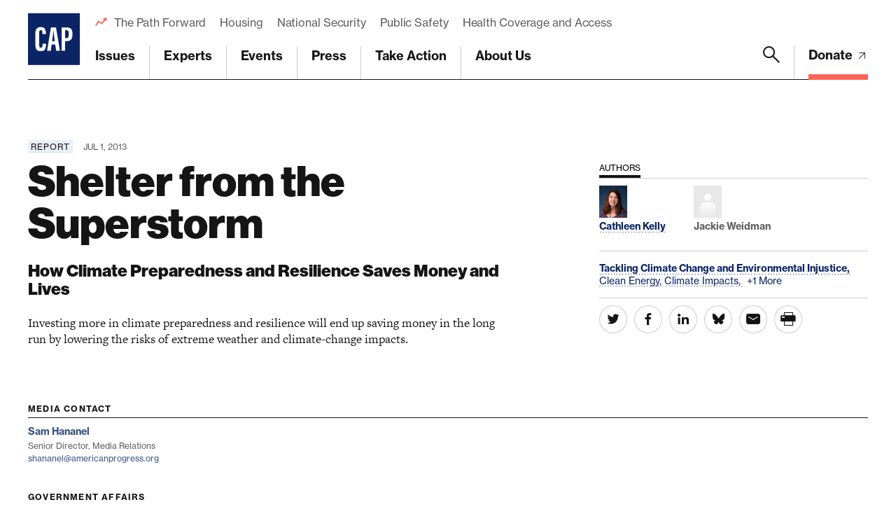

--- FILE ---
content_type: text/html; charset=utf-8
request_url: https://www.google.com/recaptcha/api2/anchor?ar=1&k=6LfIt-UcAAAAAGjbYQY9m5Pk7zqbRt-EIkpNkSbB&co=aHR0cHM6Ly93d3cuYW1lcmljYW5wcm9ncmVzcy5vcmc6NDQz&hl=en&v=PoyoqOPhxBO7pBk68S4YbpHZ&size=invisible&anchor-ms=20000&execute-ms=30000&cb=bwirijpkzojj
body_size: 48651
content:
<!DOCTYPE HTML><html dir="ltr" lang="en"><head><meta http-equiv="Content-Type" content="text/html; charset=UTF-8">
<meta http-equiv="X-UA-Compatible" content="IE=edge">
<title>reCAPTCHA</title>
<style type="text/css">
/* cyrillic-ext */
@font-face {
  font-family: 'Roboto';
  font-style: normal;
  font-weight: 400;
  font-stretch: 100%;
  src: url(//fonts.gstatic.com/s/roboto/v48/KFO7CnqEu92Fr1ME7kSn66aGLdTylUAMa3GUBHMdazTgWw.woff2) format('woff2');
  unicode-range: U+0460-052F, U+1C80-1C8A, U+20B4, U+2DE0-2DFF, U+A640-A69F, U+FE2E-FE2F;
}
/* cyrillic */
@font-face {
  font-family: 'Roboto';
  font-style: normal;
  font-weight: 400;
  font-stretch: 100%;
  src: url(//fonts.gstatic.com/s/roboto/v48/KFO7CnqEu92Fr1ME7kSn66aGLdTylUAMa3iUBHMdazTgWw.woff2) format('woff2');
  unicode-range: U+0301, U+0400-045F, U+0490-0491, U+04B0-04B1, U+2116;
}
/* greek-ext */
@font-face {
  font-family: 'Roboto';
  font-style: normal;
  font-weight: 400;
  font-stretch: 100%;
  src: url(//fonts.gstatic.com/s/roboto/v48/KFO7CnqEu92Fr1ME7kSn66aGLdTylUAMa3CUBHMdazTgWw.woff2) format('woff2');
  unicode-range: U+1F00-1FFF;
}
/* greek */
@font-face {
  font-family: 'Roboto';
  font-style: normal;
  font-weight: 400;
  font-stretch: 100%;
  src: url(//fonts.gstatic.com/s/roboto/v48/KFO7CnqEu92Fr1ME7kSn66aGLdTylUAMa3-UBHMdazTgWw.woff2) format('woff2');
  unicode-range: U+0370-0377, U+037A-037F, U+0384-038A, U+038C, U+038E-03A1, U+03A3-03FF;
}
/* math */
@font-face {
  font-family: 'Roboto';
  font-style: normal;
  font-weight: 400;
  font-stretch: 100%;
  src: url(//fonts.gstatic.com/s/roboto/v48/KFO7CnqEu92Fr1ME7kSn66aGLdTylUAMawCUBHMdazTgWw.woff2) format('woff2');
  unicode-range: U+0302-0303, U+0305, U+0307-0308, U+0310, U+0312, U+0315, U+031A, U+0326-0327, U+032C, U+032F-0330, U+0332-0333, U+0338, U+033A, U+0346, U+034D, U+0391-03A1, U+03A3-03A9, U+03B1-03C9, U+03D1, U+03D5-03D6, U+03F0-03F1, U+03F4-03F5, U+2016-2017, U+2034-2038, U+203C, U+2040, U+2043, U+2047, U+2050, U+2057, U+205F, U+2070-2071, U+2074-208E, U+2090-209C, U+20D0-20DC, U+20E1, U+20E5-20EF, U+2100-2112, U+2114-2115, U+2117-2121, U+2123-214F, U+2190, U+2192, U+2194-21AE, U+21B0-21E5, U+21F1-21F2, U+21F4-2211, U+2213-2214, U+2216-22FF, U+2308-230B, U+2310, U+2319, U+231C-2321, U+2336-237A, U+237C, U+2395, U+239B-23B7, U+23D0, U+23DC-23E1, U+2474-2475, U+25AF, U+25B3, U+25B7, U+25BD, U+25C1, U+25CA, U+25CC, U+25FB, U+266D-266F, U+27C0-27FF, U+2900-2AFF, U+2B0E-2B11, U+2B30-2B4C, U+2BFE, U+3030, U+FF5B, U+FF5D, U+1D400-1D7FF, U+1EE00-1EEFF;
}
/* symbols */
@font-face {
  font-family: 'Roboto';
  font-style: normal;
  font-weight: 400;
  font-stretch: 100%;
  src: url(//fonts.gstatic.com/s/roboto/v48/KFO7CnqEu92Fr1ME7kSn66aGLdTylUAMaxKUBHMdazTgWw.woff2) format('woff2');
  unicode-range: U+0001-000C, U+000E-001F, U+007F-009F, U+20DD-20E0, U+20E2-20E4, U+2150-218F, U+2190, U+2192, U+2194-2199, U+21AF, U+21E6-21F0, U+21F3, U+2218-2219, U+2299, U+22C4-22C6, U+2300-243F, U+2440-244A, U+2460-24FF, U+25A0-27BF, U+2800-28FF, U+2921-2922, U+2981, U+29BF, U+29EB, U+2B00-2BFF, U+4DC0-4DFF, U+FFF9-FFFB, U+10140-1018E, U+10190-1019C, U+101A0, U+101D0-101FD, U+102E0-102FB, U+10E60-10E7E, U+1D2C0-1D2D3, U+1D2E0-1D37F, U+1F000-1F0FF, U+1F100-1F1AD, U+1F1E6-1F1FF, U+1F30D-1F30F, U+1F315, U+1F31C, U+1F31E, U+1F320-1F32C, U+1F336, U+1F378, U+1F37D, U+1F382, U+1F393-1F39F, U+1F3A7-1F3A8, U+1F3AC-1F3AF, U+1F3C2, U+1F3C4-1F3C6, U+1F3CA-1F3CE, U+1F3D4-1F3E0, U+1F3ED, U+1F3F1-1F3F3, U+1F3F5-1F3F7, U+1F408, U+1F415, U+1F41F, U+1F426, U+1F43F, U+1F441-1F442, U+1F444, U+1F446-1F449, U+1F44C-1F44E, U+1F453, U+1F46A, U+1F47D, U+1F4A3, U+1F4B0, U+1F4B3, U+1F4B9, U+1F4BB, U+1F4BF, U+1F4C8-1F4CB, U+1F4D6, U+1F4DA, U+1F4DF, U+1F4E3-1F4E6, U+1F4EA-1F4ED, U+1F4F7, U+1F4F9-1F4FB, U+1F4FD-1F4FE, U+1F503, U+1F507-1F50B, U+1F50D, U+1F512-1F513, U+1F53E-1F54A, U+1F54F-1F5FA, U+1F610, U+1F650-1F67F, U+1F687, U+1F68D, U+1F691, U+1F694, U+1F698, U+1F6AD, U+1F6B2, U+1F6B9-1F6BA, U+1F6BC, U+1F6C6-1F6CF, U+1F6D3-1F6D7, U+1F6E0-1F6EA, U+1F6F0-1F6F3, U+1F6F7-1F6FC, U+1F700-1F7FF, U+1F800-1F80B, U+1F810-1F847, U+1F850-1F859, U+1F860-1F887, U+1F890-1F8AD, U+1F8B0-1F8BB, U+1F8C0-1F8C1, U+1F900-1F90B, U+1F93B, U+1F946, U+1F984, U+1F996, U+1F9E9, U+1FA00-1FA6F, U+1FA70-1FA7C, U+1FA80-1FA89, U+1FA8F-1FAC6, U+1FACE-1FADC, U+1FADF-1FAE9, U+1FAF0-1FAF8, U+1FB00-1FBFF;
}
/* vietnamese */
@font-face {
  font-family: 'Roboto';
  font-style: normal;
  font-weight: 400;
  font-stretch: 100%;
  src: url(//fonts.gstatic.com/s/roboto/v48/KFO7CnqEu92Fr1ME7kSn66aGLdTylUAMa3OUBHMdazTgWw.woff2) format('woff2');
  unicode-range: U+0102-0103, U+0110-0111, U+0128-0129, U+0168-0169, U+01A0-01A1, U+01AF-01B0, U+0300-0301, U+0303-0304, U+0308-0309, U+0323, U+0329, U+1EA0-1EF9, U+20AB;
}
/* latin-ext */
@font-face {
  font-family: 'Roboto';
  font-style: normal;
  font-weight: 400;
  font-stretch: 100%;
  src: url(//fonts.gstatic.com/s/roboto/v48/KFO7CnqEu92Fr1ME7kSn66aGLdTylUAMa3KUBHMdazTgWw.woff2) format('woff2');
  unicode-range: U+0100-02BA, U+02BD-02C5, U+02C7-02CC, U+02CE-02D7, U+02DD-02FF, U+0304, U+0308, U+0329, U+1D00-1DBF, U+1E00-1E9F, U+1EF2-1EFF, U+2020, U+20A0-20AB, U+20AD-20C0, U+2113, U+2C60-2C7F, U+A720-A7FF;
}
/* latin */
@font-face {
  font-family: 'Roboto';
  font-style: normal;
  font-weight: 400;
  font-stretch: 100%;
  src: url(//fonts.gstatic.com/s/roboto/v48/KFO7CnqEu92Fr1ME7kSn66aGLdTylUAMa3yUBHMdazQ.woff2) format('woff2');
  unicode-range: U+0000-00FF, U+0131, U+0152-0153, U+02BB-02BC, U+02C6, U+02DA, U+02DC, U+0304, U+0308, U+0329, U+2000-206F, U+20AC, U+2122, U+2191, U+2193, U+2212, U+2215, U+FEFF, U+FFFD;
}
/* cyrillic-ext */
@font-face {
  font-family: 'Roboto';
  font-style: normal;
  font-weight: 500;
  font-stretch: 100%;
  src: url(//fonts.gstatic.com/s/roboto/v48/KFO7CnqEu92Fr1ME7kSn66aGLdTylUAMa3GUBHMdazTgWw.woff2) format('woff2');
  unicode-range: U+0460-052F, U+1C80-1C8A, U+20B4, U+2DE0-2DFF, U+A640-A69F, U+FE2E-FE2F;
}
/* cyrillic */
@font-face {
  font-family: 'Roboto';
  font-style: normal;
  font-weight: 500;
  font-stretch: 100%;
  src: url(//fonts.gstatic.com/s/roboto/v48/KFO7CnqEu92Fr1ME7kSn66aGLdTylUAMa3iUBHMdazTgWw.woff2) format('woff2');
  unicode-range: U+0301, U+0400-045F, U+0490-0491, U+04B0-04B1, U+2116;
}
/* greek-ext */
@font-face {
  font-family: 'Roboto';
  font-style: normal;
  font-weight: 500;
  font-stretch: 100%;
  src: url(//fonts.gstatic.com/s/roboto/v48/KFO7CnqEu92Fr1ME7kSn66aGLdTylUAMa3CUBHMdazTgWw.woff2) format('woff2');
  unicode-range: U+1F00-1FFF;
}
/* greek */
@font-face {
  font-family: 'Roboto';
  font-style: normal;
  font-weight: 500;
  font-stretch: 100%;
  src: url(//fonts.gstatic.com/s/roboto/v48/KFO7CnqEu92Fr1ME7kSn66aGLdTylUAMa3-UBHMdazTgWw.woff2) format('woff2');
  unicode-range: U+0370-0377, U+037A-037F, U+0384-038A, U+038C, U+038E-03A1, U+03A3-03FF;
}
/* math */
@font-face {
  font-family: 'Roboto';
  font-style: normal;
  font-weight: 500;
  font-stretch: 100%;
  src: url(//fonts.gstatic.com/s/roboto/v48/KFO7CnqEu92Fr1ME7kSn66aGLdTylUAMawCUBHMdazTgWw.woff2) format('woff2');
  unicode-range: U+0302-0303, U+0305, U+0307-0308, U+0310, U+0312, U+0315, U+031A, U+0326-0327, U+032C, U+032F-0330, U+0332-0333, U+0338, U+033A, U+0346, U+034D, U+0391-03A1, U+03A3-03A9, U+03B1-03C9, U+03D1, U+03D5-03D6, U+03F0-03F1, U+03F4-03F5, U+2016-2017, U+2034-2038, U+203C, U+2040, U+2043, U+2047, U+2050, U+2057, U+205F, U+2070-2071, U+2074-208E, U+2090-209C, U+20D0-20DC, U+20E1, U+20E5-20EF, U+2100-2112, U+2114-2115, U+2117-2121, U+2123-214F, U+2190, U+2192, U+2194-21AE, U+21B0-21E5, U+21F1-21F2, U+21F4-2211, U+2213-2214, U+2216-22FF, U+2308-230B, U+2310, U+2319, U+231C-2321, U+2336-237A, U+237C, U+2395, U+239B-23B7, U+23D0, U+23DC-23E1, U+2474-2475, U+25AF, U+25B3, U+25B7, U+25BD, U+25C1, U+25CA, U+25CC, U+25FB, U+266D-266F, U+27C0-27FF, U+2900-2AFF, U+2B0E-2B11, U+2B30-2B4C, U+2BFE, U+3030, U+FF5B, U+FF5D, U+1D400-1D7FF, U+1EE00-1EEFF;
}
/* symbols */
@font-face {
  font-family: 'Roboto';
  font-style: normal;
  font-weight: 500;
  font-stretch: 100%;
  src: url(//fonts.gstatic.com/s/roboto/v48/KFO7CnqEu92Fr1ME7kSn66aGLdTylUAMaxKUBHMdazTgWw.woff2) format('woff2');
  unicode-range: U+0001-000C, U+000E-001F, U+007F-009F, U+20DD-20E0, U+20E2-20E4, U+2150-218F, U+2190, U+2192, U+2194-2199, U+21AF, U+21E6-21F0, U+21F3, U+2218-2219, U+2299, U+22C4-22C6, U+2300-243F, U+2440-244A, U+2460-24FF, U+25A0-27BF, U+2800-28FF, U+2921-2922, U+2981, U+29BF, U+29EB, U+2B00-2BFF, U+4DC0-4DFF, U+FFF9-FFFB, U+10140-1018E, U+10190-1019C, U+101A0, U+101D0-101FD, U+102E0-102FB, U+10E60-10E7E, U+1D2C0-1D2D3, U+1D2E0-1D37F, U+1F000-1F0FF, U+1F100-1F1AD, U+1F1E6-1F1FF, U+1F30D-1F30F, U+1F315, U+1F31C, U+1F31E, U+1F320-1F32C, U+1F336, U+1F378, U+1F37D, U+1F382, U+1F393-1F39F, U+1F3A7-1F3A8, U+1F3AC-1F3AF, U+1F3C2, U+1F3C4-1F3C6, U+1F3CA-1F3CE, U+1F3D4-1F3E0, U+1F3ED, U+1F3F1-1F3F3, U+1F3F5-1F3F7, U+1F408, U+1F415, U+1F41F, U+1F426, U+1F43F, U+1F441-1F442, U+1F444, U+1F446-1F449, U+1F44C-1F44E, U+1F453, U+1F46A, U+1F47D, U+1F4A3, U+1F4B0, U+1F4B3, U+1F4B9, U+1F4BB, U+1F4BF, U+1F4C8-1F4CB, U+1F4D6, U+1F4DA, U+1F4DF, U+1F4E3-1F4E6, U+1F4EA-1F4ED, U+1F4F7, U+1F4F9-1F4FB, U+1F4FD-1F4FE, U+1F503, U+1F507-1F50B, U+1F50D, U+1F512-1F513, U+1F53E-1F54A, U+1F54F-1F5FA, U+1F610, U+1F650-1F67F, U+1F687, U+1F68D, U+1F691, U+1F694, U+1F698, U+1F6AD, U+1F6B2, U+1F6B9-1F6BA, U+1F6BC, U+1F6C6-1F6CF, U+1F6D3-1F6D7, U+1F6E0-1F6EA, U+1F6F0-1F6F3, U+1F6F7-1F6FC, U+1F700-1F7FF, U+1F800-1F80B, U+1F810-1F847, U+1F850-1F859, U+1F860-1F887, U+1F890-1F8AD, U+1F8B0-1F8BB, U+1F8C0-1F8C1, U+1F900-1F90B, U+1F93B, U+1F946, U+1F984, U+1F996, U+1F9E9, U+1FA00-1FA6F, U+1FA70-1FA7C, U+1FA80-1FA89, U+1FA8F-1FAC6, U+1FACE-1FADC, U+1FADF-1FAE9, U+1FAF0-1FAF8, U+1FB00-1FBFF;
}
/* vietnamese */
@font-face {
  font-family: 'Roboto';
  font-style: normal;
  font-weight: 500;
  font-stretch: 100%;
  src: url(//fonts.gstatic.com/s/roboto/v48/KFO7CnqEu92Fr1ME7kSn66aGLdTylUAMa3OUBHMdazTgWw.woff2) format('woff2');
  unicode-range: U+0102-0103, U+0110-0111, U+0128-0129, U+0168-0169, U+01A0-01A1, U+01AF-01B0, U+0300-0301, U+0303-0304, U+0308-0309, U+0323, U+0329, U+1EA0-1EF9, U+20AB;
}
/* latin-ext */
@font-face {
  font-family: 'Roboto';
  font-style: normal;
  font-weight: 500;
  font-stretch: 100%;
  src: url(//fonts.gstatic.com/s/roboto/v48/KFO7CnqEu92Fr1ME7kSn66aGLdTylUAMa3KUBHMdazTgWw.woff2) format('woff2');
  unicode-range: U+0100-02BA, U+02BD-02C5, U+02C7-02CC, U+02CE-02D7, U+02DD-02FF, U+0304, U+0308, U+0329, U+1D00-1DBF, U+1E00-1E9F, U+1EF2-1EFF, U+2020, U+20A0-20AB, U+20AD-20C0, U+2113, U+2C60-2C7F, U+A720-A7FF;
}
/* latin */
@font-face {
  font-family: 'Roboto';
  font-style: normal;
  font-weight: 500;
  font-stretch: 100%;
  src: url(//fonts.gstatic.com/s/roboto/v48/KFO7CnqEu92Fr1ME7kSn66aGLdTylUAMa3yUBHMdazQ.woff2) format('woff2');
  unicode-range: U+0000-00FF, U+0131, U+0152-0153, U+02BB-02BC, U+02C6, U+02DA, U+02DC, U+0304, U+0308, U+0329, U+2000-206F, U+20AC, U+2122, U+2191, U+2193, U+2212, U+2215, U+FEFF, U+FFFD;
}
/* cyrillic-ext */
@font-face {
  font-family: 'Roboto';
  font-style: normal;
  font-weight: 900;
  font-stretch: 100%;
  src: url(//fonts.gstatic.com/s/roboto/v48/KFO7CnqEu92Fr1ME7kSn66aGLdTylUAMa3GUBHMdazTgWw.woff2) format('woff2');
  unicode-range: U+0460-052F, U+1C80-1C8A, U+20B4, U+2DE0-2DFF, U+A640-A69F, U+FE2E-FE2F;
}
/* cyrillic */
@font-face {
  font-family: 'Roboto';
  font-style: normal;
  font-weight: 900;
  font-stretch: 100%;
  src: url(//fonts.gstatic.com/s/roboto/v48/KFO7CnqEu92Fr1ME7kSn66aGLdTylUAMa3iUBHMdazTgWw.woff2) format('woff2');
  unicode-range: U+0301, U+0400-045F, U+0490-0491, U+04B0-04B1, U+2116;
}
/* greek-ext */
@font-face {
  font-family: 'Roboto';
  font-style: normal;
  font-weight: 900;
  font-stretch: 100%;
  src: url(//fonts.gstatic.com/s/roboto/v48/KFO7CnqEu92Fr1ME7kSn66aGLdTylUAMa3CUBHMdazTgWw.woff2) format('woff2');
  unicode-range: U+1F00-1FFF;
}
/* greek */
@font-face {
  font-family: 'Roboto';
  font-style: normal;
  font-weight: 900;
  font-stretch: 100%;
  src: url(//fonts.gstatic.com/s/roboto/v48/KFO7CnqEu92Fr1ME7kSn66aGLdTylUAMa3-UBHMdazTgWw.woff2) format('woff2');
  unicode-range: U+0370-0377, U+037A-037F, U+0384-038A, U+038C, U+038E-03A1, U+03A3-03FF;
}
/* math */
@font-face {
  font-family: 'Roboto';
  font-style: normal;
  font-weight: 900;
  font-stretch: 100%;
  src: url(//fonts.gstatic.com/s/roboto/v48/KFO7CnqEu92Fr1ME7kSn66aGLdTylUAMawCUBHMdazTgWw.woff2) format('woff2');
  unicode-range: U+0302-0303, U+0305, U+0307-0308, U+0310, U+0312, U+0315, U+031A, U+0326-0327, U+032C, U+032F-0330, U+0332-0333, U+0338, U+033A, U+0346, U+034D, U+0391-03A1, U+03A3-03A9, U+03B1-03C9, U+03D1, U+03D5-03D6, U+03F0-03F1, U+03F4-03F5, U+2016-2017, U+2034-2038, U+203C, U+2040, U+2043, U+2047, U+2050, U+2057, U+205F, U+2070-2071, U+2074-208E, U+2090-209C, U+20D0-20DC, U+20E1, U+20E5-20EF, U+2100-2112, U+2114-2115, U+2117-2121, U+2123-214F, U+2190, U+2192, U+2194-21AE, U+21B0-21E5, U+21F1-21F2, U+21F4-2211, U+2213-2214, U+2216-22FF, U+2308-230B, U+2310, U+2319, U+231C-2321, U+2336-237A, U+237C, U+2395, U+239B-23B7, U+23D0, U+23DC-23E1, U+2474-2475, U+25AF, U+25B3, U+25B7, U+25BD, U+25C1, U+25CA, U+25CC, U+25FB, U+266D-266F, U+27C0-27FF, U+2900-2AFF, U+2B0E-2B11, U+2B30-2B4C, U+2BFE, U+3030, U+FF5B, U+FF5D, U+1D400-1D7FF, U+1EE00-1EEFF;
}
/* symbols */
@font-face {
  font-family: 'Roboto';
  font-style: normal;
  font-weight: 900;
  font-stretch: 100%;
  src: url(//fonts.gstatic.com/s/roboto/v48/KFO7CnqEu92Fr1ME7kSn66aGLdTylUAMaxKUBHMdazTgWw.woff2) format('woff2');
  unicode-range: U+0001-000C, U+000E-001F, U+007F-009F, U+20DD-20E0, U+20E2-20E4, U+2150-218F, U+2190, U+2192, U+2194-2199, U+21AF, U+21E6-21F0, U+21F3, U+2218-2219, U+2299, U+22C4-22C6, U+2300-243F, U+2440-244A, U+2460-24FF, U+25A0-27BF, U+2800-28FF, U+2921-2922, U+2981, U+29BF, U+29EB, U+2B00-2BFF, U+4DC0-4DFF, U+FFF9-FFFB, U+10140-1018E, U+10190-1019C, U+101A0, U+101D0-101FD, U+102E0-102FB, U+10E60-10E7E, U+1D2C0-1D2D3, U+1D2E0-1D37F, U+1F000-1F0FF, U+1F100-1F1AD, U+1F1E6-1F1FF, U+1F30D-1F30F, U+1F315, U+1F31C, U+1F31E, U+1F320-1F32C, U+1F336, U+1F378, U+1F37D, U+1F382, U+1F393-1F39F, U+1F3A7-1F3A8, U+1F3AC-1F3AF, U+1F3C2, U+1F3C4-1F3C6, U+1F3CA-1F3CE, U+1F3D4-1F3E0, U+1F3ED, U+1F3F1-1F3F3, U+1F3F5-1F3F7, U+1F408, U+1F415, U+1F41F, U+1F426, U+1F43F, U+1F441-1F442, U+1F444, U+1F446-1F449, U+1F44C-1F44E, U+1F453, U+1F46A, U+1F47D, U+1F4A3, U+1F4B0, U+1F4B3, U+1F4B9, U+1F4BB, U+1F4BF, U+1F4C8-1F4CB, U+1F4D6, U+1F4DA, U+1F4DF, U+1F4E3-1F4E6, U+1F4EA-1F4ED, U+1F4F7, U+1F4F9-1F4FB, U+1F4FD-1F4FE, U+1F503, U+1F507-1F50B, U+1F50D, U+1F512-1F513, U+1F53E-1F54A, U+1F54F-1F5FA, U+1F610, U+1F650-1F67F, U+1F687, U+1F68D, U+1F691, U+1F694, U+1F698, U+1F6AD, U+1F6B2, U+1F6B9-1F6BA, U+1F6BC, U+1F6C6-1F6CF, U+1F6D3-1F6D7, U+1F6E0-1F6EA, U+1F6F0-1F6F3, U+1F6F7-1F6FC, U+1F700-1F7FF, U+1F800-1F80B, U+1F810-1F847, U+1F850-1F859, U+1F860-1F887, U+1F890-1F8AD, U+1F8B0-1F8BB, U+1F8C0-1F8C1, U+1F900-1F90B, U+1F93B, U+1F946, U+1F984, U+1F996, U+1F9E9, U+1FA00-1FA6F, U+1FA70-1FA7C, U+1FA80-1FA89, U+1FA8F-1FAC6, U+1FACE-1FADC, U+1FADF-1FAE9, U+1FAF0-1FAF8, U+1FB00-1FBFF;
}
/* vietnamese */
@font-face {
  font-family: 'Roboto';
  font-style: normal;
  font-weight: 900;
  font-stretch: 100%;
  src: url(//fonts.gstatic.com/s/roboto/v48/KFO7CnqEu92Fr1ME7kSn66aGLdTylUAMa3OUBHMdazTgWw.woff2) format('woff2');
  unicode-range: U+0102-0103, U+0110-0111, U+0128-0129, U+0168-0169, U+01A0-01A1, U+01AF-01B0, U+0300-0301, U+0303-0304, U+0308-0309, U+0323, U+0329, U+1EA0-1EF9, U+20AB;
}
/* latin-ext */
@font-face {
  font-family: 'Roboto';
  font-style: normal;
  font-weight: 900;
  font-stretch: 100%;
  src: url(//fonts.gstatic.com/s/roboto/v48/KFO7CnqEu92Fr1ME7kSn66aGLdTylUAMa3KUBHMdazTgWw.woff2) format('woff2');
  unicode-range: U+0100-02BA, U+02BD-02C5, U+02C7-02CC, U+02CE-02D7, U+02DD-02FF, U+0304, U+0308, U+0329, U+1D00-1DBF, U+1E00-1E9F, U+1EF2-1EFF, U+2020, U+20A0-20AB, U+20AD-20C0, U+2113, U+2C60-2C7F, U+A720-A7FF;
}
/* latin */
@font-face {
  font-family: 'Roboto';
  font-style: normal;
  font-weight: 900;
  font-stretch: 100%;
  src: url(//fonts.gstatic.com/s/roboto/v48/KFO7CnqEu92Fr1ME7kSn66aGLdTylUAMa3yUBHMdazQ.woff2) format('woff2');
  unicode-range: U+0000-00FF, U+0131, U+0152-0153, U+02BB-02BC, U+02C6, U+02DA, U+02DC, U+0304, U+0308, U+0329, U+2000-206F, U+20AC, U+2122, U+2191, U+2193, U+2212, U+2215, U+FEFF, U+FFFD;
}

</style>
<link rel="stylesheet" type="text/css" href="https://www.gstatic.com/recaptcha/releases/PoyoqOPhxBO7pBk68S4YbpHZ/styles__ltr.css">
<script nonce="ZKHfZ9B6XAJNWY3j_1gN9Q" type="text/javascript">window['__recaptcha_api'] = 'https://www.google.com/recaptcha/api2/';</script>
<script type="text/javascript" src="https://www.gstatic.com/recaptcha/releases/PoyoqOPhxBO7pBk68S4YbpHZ/recaptcha__en.js" nonce="ZKHfZ9B6XAJNWY3j_1gN9Q">
      
    </script></head>
<body><div id="rc-anchor-alert" class="rc-anchor-alert"></div>
<input type="hidden" id="recaptcha-token" value="[base64]">
<script type="text/javascript" nonce="ZKHfZ9B6XAJNWY3j_1gN9Q">
      recaptcha.anchor.Main.init("[\x22ainput\x22,[\x22bgdata\x22,\x22\x22,\[base64]/[base64]/[base64]/[base64]/[base64]/[base64]/[base64]/[base64]/[base64]/[base64]\\u003d\x22,\[base64]\\u003d\x22,\x22w6UoKcO5SjNCRMO5wrtTWsKpw4/[base64]/[base64]/wqrCpsO3w7nDuMO3w5tIw4nDgcKLwqhSw5/DncOtwp7CtcOeWAg3w6DCpMOhw4XDthgPNCRuw4/DjcOtMG/[base64]/w5PDkVI1w5Bjwr0Ew6DCtHocLcO3wpfDjkg0w6fCglzCncKbFm3Dl8OvJ1hxcHMRDMKvwqnDtXPCqMOCw43DslnDvcOyRCfDiRBCwqxLw65lwr/CgMKMwogpCsKVSTDCjC/CqizCogDDiVUlw5/DmcKuKjIew4sXfMO9wqkQY8O5e2ZnQMOVLcOFSMOKwo7CnGzCj3wuB8OUAQjCqsKwwpjDv2VYwrR9HsOJPcOfw7HDvg5sw4HDnGBGw6DCmMKswrDDrcONwqPCnVzDrxJHw5/CnDXCo8KAH0YBw5nDisKVPnbChsKXw4UWMn7DvnTCmMK/wrLCmx0hwrPCujrCjsOxw54zwo4Hw7/DoAMeFsKbw6bDj2gAP8OfZcKjDQ7DisKgYizCgcKgw60rwokBPQHCisOEwoc/R8Ofwpo/a8O1YcOwPMOkMzZSw6sxwoFKw6DDs3vDuTHClsOfwpvCn8KFKsKHw5DCqAnDmcO+X8OHXG8lCywXAMKBwo3CuwIZw7HCtW3CsAfCuRVvwrfDpMK2w7dgC0p6w6XCvGTDv8KyDkM2w4FqS8K3w5IewpdVwoPDvF7DiGFyw7s7wpU7w7HDj8Owwr/Dh8K4w6IMNsKPw6bDhT/CgMONf1PCl1nCmcOBQiXCvcKpWEnCtMOpw4w5Lxw0woTDhEsFdcODWcOgwrfCvWzCtcOmcsOiwr3DtSVcXirCtwvDgsK1w6liwprCocOCwofDmwbDtcK5w5zCkjoPwprChFbCkMKaUj8lMS7Dp8OMVAzDmMK2wpMww6LCgUIvw7pQw7zDjlTCpMOjwr/[base64]/DkAHDgSFxJTVMw68CG8O9F8Oxw4dQF8OSKMOVYVkLw4rCjMKUw5/[base64]/Cr8OTwp8Gw7bDk0/DrS/DtGM5w4TDvsKow6nDpsKkw7fCnxYEw4chRsKzDlLCkxPDiGw1wqwEKF8cIsKPwrtiKG42eFDCoCfCgsKOBMKwR0jClxMRw7xVw6zCsG9Dw7ABTyHCqcKgwq1ow4vCqcOMc3o2wqzDlMKow5tyAsOiw7x2w47DhsO5wpIew7Z/w7DCvcO9Si/DgjrCt8OIXGt7wrdyAlfDmcKPK8KKw6l1w7lSw4nDqcKxw60SwrfCmcOKw4HCn21TaTPCr8K/wpnDk1BBw7Z5wp3Cl3FHwpnClHzDn8KTw6JXw5LDssODwp0CUsOVKcODwqLDnsKswrVhXVYkw7Zzw4HCkAjCoRIyEhQkOlbCssKhaMKXwoxXNMOjfsKxZjRAW8O7NRUYwrlHw5sfa8K8f8O/wrrCj2DCpBEqNsKnwr/[base64]/[base64]/ClcOHwogIw4PCjsKZw7bDmsO/YMO0K2/DtEo3w53CosKfwpZBwpPDh8O+w7Q9NxbDmsOaw60nwqlWworCkxFrw6gAwrbDvUZyw5x8E0bDnMKow4cXF1gNwqrCrMOQTVZbEMKlw5MVw6Jhakh5aMOUwqUlHEZYbxomwpZAVcOvw7Jywrhvw7/DocOewp19OMKhX0zDvsOAw6DDqsK7w6JdM8ObdcO9w6fDhTNABsKMw7DDksKlwr8swpHDhw8ncMOlX2kPCcOpw68QOsOOVMOWCHTCunBWH8KbTyfDtMOaFWjChMOBw6PCnsKkM8ODwqnDp3LCmcOYw5HDij/CiG7DgMOaUsK3w6E4Rk5rw5cJKwpHw5LCk8K9wofDiMKgwo/CnsKmwr0MSMOBw6nCscOaw4s5TA3DmU44FVUkw4E3w6VEwoLCq0rDlUYHVCjDq8ObS1fCiXDDrcKSSEbCjMKUw5fDusK9PBktKnR/fcOIw6YLLCXCqkRUw4fDiE9tw4kMwrbCs8OhG8OqwpLDrsK7IC3CocK5BsKQwr1vwoLDhsKsOzjDiyc2wpbDig4lbsKkD2VMw4nCmcOQw7HDi8OsKCjCv3kPMMO+E8KaQMOAw5BIFC/CusOww5DDvMOqwrXChcKPwq8jTcK4wqrChMOXJSnCu8KqIsOXw6Qkw4TCnsOTwrMkKcO1ScO6wrcGwrLCssKuSFPDlMKGw5LDrF4qwpA3YcK3w6RhRn3DvcKUGkBAw4vCnmtBwrfDtnXCqhTDiQTCjSdsw77DhMKMworClMOPwqQ0RcOxZcOdbcOFFk/[base64]/[base64]/[base64]/[base64]/CuMKcwpzDosOBworClmjDjcOGE3HCgQw9RVEcwpHClsOBIsK7W8KfN23Cs8ORw68wG8KQGnsoCsKQYMKRdizCv3PDnsO7woPDrMOJc8OnwpHDgsKNw5/DhAgdw7wEw54+EHUqXh5cwp3DqSTCnWDCpi7DvS/Dg0zDngbDscOYw7MRD3fDgk5JVsKlwpEBwpPCqsKpwpZnwrgmHcOaYsK/w6V/WcKtwr7ClMOqw48+wodcw48QwqB2C8O3wp5qERDCrUUAw5XDpB7CtMKvwoo1DVjCoz1iwr5qwrsZGcOPacOqwpYlw5sNw4dUwoQScE3DrHbClgPDuQpsw5fCqsKvYcOVw7vDpcK9woTDrsKbwrrDo8Kbw4TDkcOjTmlQTVhrwpbCkA86ZcKDPsK/[base64]/wph1wrU8L8O5Q8Kjw79ra0nDklrCg1/CsMO/VxFabDA1w7nDhVBha8KhwrNYwqQ3wovDjwXDj8O6NsOAYcKmJsO4wqF/woIbVkYaLmokwpsww5Aiw78lREHDi8K0X8O6w4wYwq3Cv8K+w4vCmk9Vwr7CrcKfIcK2wqHCsMKzLVfCm1/CssKOwo/[base64]/[base64]/[base64]/w5TDl2XDkMKYw7QKwpHDksKtLMKnEsK8VSpOwohZD3PDisKXLFZVw6TCksKQYMOVCBzCsnjCjTAKU8KCVcO+U8OOP8ObUMOtLMKww7zCoj/[base64]/Csz/DlTbCusO9fxDDiMKYLMOAwoHCuhLDocKCw5BeacO4wrIOM8O4KMK9wpg0cMOTw4PDj8KtaQzCmSnDuWUzwrAVaFRjMAnDi3vCocOUJCdDw60fwpQxw5/Dk8Knw4suHsKAw7hVwoUcwrvCnSjDv3/CkMK9w6TDvXPCnMOew5TChwDCnMKpa8KiPwzCuW/CkFXDjMOjMnxvwpHDr8Kww4pEUQFuwofDr3XDsMKFfzbCmMO4w6zCkMK2wp7CrMKCwrMywovCo2HCmA/Cr3jDn8KhEDbClcK8QMOSc8O7M3V3w5zCt3nDoFAqwobChMOQwqN9C8KTGihOIsKzw6IPwrzDnMO5AsKHczphwqHDkW/DvwkTKjLCj8O2w4s4woNawp/Cm1/[base64]/[base64]/HgPClWrDncOkO1/[base64]/[base64]/CljcxeMOSYyPDvMKiw7vDn0MXecK6QsOtwqZIwq/DqsO4PTd6wqXDpcOnwqATbznCvcKAw4xrw63CoMONKMOgdjlKwojCh8OKw6FSwrPCs2zCij4ncMKuwqoBOkAKAcKBcMOJwpXDiMKtw6bDpMKvw4wwwoPCt8OaKsObX8KeVEHCmsO/wpsfwqItwqlAcz3ChmrCoWB8YsOxD37Cm8KMOcKVG1bCh8ONB8O/X1TDpsK9JQDDsTLCrsOsCMKSYD/DhcKed24RaWh/RMKXMCsLw78IVcK9w4Vzw5HCknYqwojChMKow7zDk8KYCcKiJiUxYxV2Rw/[base64]/DkcKCwoTDo8KQLsKiI8Kia8KlVsKkB11RwpUIQVd6wprCisOMcB7DpcK3VcK2wq81w6YcdcOhw6vDh8KTHsOYOg3DnMKJIBBMSFbCkFgPw6g8wpLDgMKnSsK/QcKOwpVswpwUKV9MOirDm8Otw5/DgsKEX1xnAMOJFAQEw4UkA3dXIcOlesOMGCDCoDLCigw7w67CnTDDql/[base64]/wr4WKcOZw7VPw6h0fMO0w5hLw6XCiwhDwrzCpMKwN1rDqjFsGEXChsK0Y8OWw57CksO6woocPyDCp8OlwprCiMO/[base64]/w45xGcK4w6pGwoPDvQZNwqxkPcKFwoRyAz9Bwq4VK3bDokRzwrJdJcOzw5rCt8KgN0tFwr13SDbDvzbCrMKCw5BWw7tFw4nCuAfCmsOkwpPCuMOIOx5bw5XChUTCoMOifirDnsOmCsK1woTCsxvCrcOeBcOfYm/Dvl5Uwq7DlsKte8OJw6DClsOHw4TCsT0Rw4HChRFIwqR2wotuworCv8OTBGTDiXhIQHszPmQSK8Ogw6YMFcOiw6hHw7bDmcKHAMOywp5sVQklw6RdEUlRw5ocHcOOHS09wqHDj8Kbw6oqEsOEYMO6w7/CosK+wqpjwoLCmcK4RcKSwrXDuiLCtTEIBMOYKEbCpUHClR0TBGHDp8Kaw68kwplkRMO7Eh3CmcOLwpzDl8OYeRvDssOtwpABwrJQSABhFcOYJC5Jw77DusOdeDI2XUhbHMKOFMO4AT/CpRw1UMK7OMOiZ347w7vDjMK6bsOaw4h3dFrCuHxzfF/DkMOVw6LDpiTCnR/CohvCoMO9DiJ4SsOQdiBow4wowrzCvMK8C8KTL8KGAS9Wwo3CrFcRMcK6w7zCnsKLAsKKw5XDpsOhR2leKcOYBMKDwqbCvXHDicKZcHTCksOnSj/Dn8OWSzIowoVFwr0CwoPCmlfDq8OQwo02ZMOrNsOWdMK/W8O2BsO0OsKnL8KYwrcGwrcjwpsFwqBZW8KbInbCscKHNTM5Rz0PA8OKaMK7I8Krw5VoSGjCtlTCkV7CncOIw4d9ZzjCtsKgw7zCksOTwpDDt8O5w798U8K/NE07w4jCqMKxXBfDqAJyY8KUenDDvMK1w5VAPcKewr1hw5XDmsO2Ny8yw5rDoMO9Ol4Sw4/DiwXDuW/DrsObOsKzHi4Pw73DmjzDshbDgytsw4NMN8OUwpfDsAxMwoVLwo4la8O5wp4zPTnDpBnDt8Opwp5+DsK5w4pPw4lbwrxvw51Swr4ow63CuMK7KQTCulJ5w4o2wp/CpXnDuUpaw59Ewqd3w5t2wp/DrQUga8KqccKuw6XCgcOIwrBlwrvDkcKvwpbDo0Nww6Zxw4fDgn3Cii7DtwXCrlzDlcKxw4fDj8OdbURrwok/wpnDr0TCo8K2wp7DrUZDIwXCv8OWAkBeJsKkeVkjwpbDpWLCmcKpKSjCkcOMMMKKw6HChMOtw6HDq8KSwo3CkHJ+wq0AMcKIw4EIw6t0wrjCuBvDoMKHairDrMO+KHjDjcOoLnohIsKLbMKlwojDucOJw5TDlVgydVDDrsKCwoxlwo/Ch2DCksKYw5bDk8OjwoYNw77Dm8K0SRXDmRxYHj7Doh9iw5RcGw3DvDXDvsOuayfCpMKJwqExFAoBLcOtLcKxw7PDmcKCwq3CoWsuSFfCvsO1JcKawqpeZHLDnMKYwp7DlSQbADvDmcOBacKjwpHCoi5cwqxzwoHCvcO0Z8O8w5rCnG/Clz4kw4bDhhZUwpDDmsKxwpjDl8K6XsOCwqDCr2LClmDDnERBw4XDklTCs8KxEmNcYcO/w5rDqCVtPTrCgcOuDsKCwozDmTXDpsO4O8OCGmlsUMO/dcOyZTUQSMOQaMKyw4/CgsKewqHDuBdMwr9yw4nDtMO/HsKNbcK4G8OsCcOEQsOow4DCol3DkXbDtls9P8KAw6HCjMOgwqvDpMKkZMOiwpPDoUshAxzCow3ClTByBcKDw7jDtnDDqXptN8OEwr1Hwp9mRCvCjHk2QcK0wrXChcOGw6MVe8K5LcOiw612wqUswqnCiMKiw4sBZGbCusKlwq0iwrYwEMKwUcKRw5/DvA8PccOuO8Krw77DpMOlV3E1w7LCmArDlwDCuzZJMmcZFivDocO1FjAXw4/[base64]/DvB/Ct8O4S8Omw4zCsCnDuTcuLsOeL8KtwrXDgBLDvcOAwqjCjsKLwosIJSTCvsOqHkkOb8Kgw7cxw4Y5wonCk01fwqc0wpzDvDoZVSQWLH7CgMOqTsK6eBlRw4w1Z8OLwo55fcKmwpxqw7bCkmFfWMKiClpOFMO6NGTCp3jCvMOxSBHCkCojwrBSDTUfw4/Dqi7CslVcKG0Iw63DszpHwr9awqp+w7pEH8K8w6/DhX/DtcKUw7HDtMOtwppkPsOYw7MKwqMpw4UtecOGKcOMw6TCgMK7wrHCmT/Cq8Oiw4bDj8KEw41kInY7wr3CrWDDq8KnIV9CfsKoaDBKw7/[base64]/[base64]/DrsKxwoJ/wqzDpw/CmsOMw4jCm1nDhgXDscOjfDlNPsKXwoFmwqTDglpDw5JSwq5BM8OCw7NpTyPCtsKUwoZPwpg9NMOsKsKrwq5rwrcDw4FEw4rCslbDr8KLbS/Dvh94w5zDnsO9w55dJAXCl8Kjw4twwqhzeCXCtyh0w6bCvWwCwqEQw4nCoUHDisKEIgcrw61nwq9wG8KXw6J1w6zCvcKfHkggahoDWwofDCrDl8OaHXt0w6fDpMOXw4TDo8OBw45ow7rCisKyw5zDsMO2UT1Zw6A0W8OTw47Ciz3DssKjw702wqNmBsO/EMK/[base64]/CgcOywr/DnMOSw6jDnMOqKsKzI8OGw5vClwfCssKew7lwZ00qwqLDs8OKVMO5IcKNOMKfwoA8HmIJWQxsc0TDtlTDoQjClMOaw6nDlG/DpsOqH8KAYcOeaz5Bwps6Jn09wo86wrXChcOSwohTamDDn8OJw4TCjhXDqcK3w7lWRMOHwq1WK8O6ZjHClwNrwpdbdR/Dvg7Di1nCgMOdKsOcDXPDncOkw7bDvhdAwoLCvcO2wprDvMOfccKqH3t4OcKFw5ZEKTfDplvCsHrDkcO7CXsaw4xOZjFtQMKAwqnCvcOodlLCtHU1SSwaZUDDlUkADznDuGXDtRVmQRjCnsO0wpnDnsKmwrHCim0dw47CpMKdwpk3LsOzWcKGw5JBw6Rlwo/DhsOTwrlEI0NpXcK3DDxWw45NwoN1Tn9LTBDCp1rCncKlwoRjABEZwrTCqsOmw7h1w7HChcKew5ADXMOvYnbDriABXE7DiG3DsMODwoIBwqRwGDFBw4DCuzJec3RwY8OJw4TDrxDDq8ONB8OjPRh3YEfCi0bCosOOw5/CnnfCqcKCDsOqw5N1w6HCsMO0w4NeCcOXRMO6wq7CkBVpKzvDnyHCvFPDmsKSZcOTMgEfw7JPI3jCi8KJEMKOw4kmw7o/w6sQw6HDjsKjw4nCo1QZFCzDlcOuw5jCtMOIwovDi3c/wotZw4PCrGvCgsOaXcKkwpzDncKzWcOuTnIPIsOfwqnDujTDoMOCQMKyw7d4wrQVwqHDhcOww6PDnmDCqsK9M8K9wqbDhsKVKsK9w7Uyw644w4R0GsKEwrZpwooUR3rCjkrDncOwS8O7w7XDjlfDpSUHVi7DoMOkw63DnMOew6/Cv8OxwqHDrGrCng9iwpUVwpDCrsKQwofDmcKPwq/Cjg3DosKeCFF7TxJfw7LDmjDDqMKxNsOSVcO/wpjCusOnC8Kow6nCgErDnsOgUMK3Oy/DkQktwpRPwp9zY8OkwrjDvTAHwpdcKRV8woDDimLDj8KRScOsw7/[base64]/WGrClDsgLcOle0jCocOgDsOsSTB4Y1PDssK5HFtAw7XCpDvClMO/KyjDosKYF0lrw4ptwpIZw6sBw7xpQsOqFkzDksKVGMKTMWdvw43DkgXCuMO6w5J/w7gZZMO9w4RYw6FMwo7DjcOow780HSB7w5nCk8OgTsOKcVHClClow6HCs8KuwrZAUQBHwobDoMOSVE95wq/Dr8O6VcO2wrTCjU96dhjCpMKIWsOvw6jDsjXClMOgwoHCmcOIXV9+ZsOCwqApworCkMKzwq/CvxXDn8KTwqg9WsOGwql1NMKJw45EDcO0W8Kzw4d/McKBBMONwpbDo1o/w61ZwrovwrcbN8OZw5cNw44xw7BhwpPDq8OFw6d2FWjDj8KJw51UQMKsw71Gwr8vw7jDq1TDgV9ew53Ds8OtwrNFwq48cMKWQ8KXwrDCl0zDmwHDtVvDt8OrbsOpMsOeIMKoasKfw6NNw5fDusKhw7DCssKHw6/DqMKKFgEow6Z3asOBATHDvcKLY0zDo3k8T8KbBsKdbcKCwp17w4MDw49ew75yI10OUATCtXgJwoLDpMKmdynDmxrDh8O7wpNiwr7DoVfDqcOWEMKiJxEnMMOXR8KJCTHCs0bDplhGS8KBw7/DmsKowrrDlBPDnMO9w5LDgmTCkgBpw64MwqFKwqsxwq3Du8O9w7fCjsOswqojQmFwJWfCnsK1woEjb8KhfU4Iw7wGw5nDvcKMwrAEw5l4wo3CiMOzw77CpcOfw5gTLFPDumrDsh9yw7Rfw79sw6TDrWoXwq0jZ8KsDsOewo/ClyBTQsKCEMKywpp8w6ZIw7sMw4jDikcowoFEHBlbA8OEZcOswoPDhlg+ZsODfEcSI2hxTBh/w4bCi8K0w7t6w7lWGzMUGsKtw7Vdw5k6wq7CgQBhw5LCoVkLwoPCuWsACQJrfiosPyIXw6JuT8K5csOyEjLDnQLCmcKOw6BLVRXDvxl+wpfCtcOQwqjCscKuwoLDrMOPwq1Yw5PCrDbCmcKYe8OFwpx1w7Nfw6NJWsOYSXzDmhNsw5vCqMOmRUbClBtDwqUEGcO/[base64]/[base64]/DjUTDiCV9w5chU8OQwqFYw65GH8O6OWYPYlEUScOdGWwcK8OMwpwsDxrCnBrDpBM/AG8aw6/CkMO9S8Kdw5RIJcKLw7ICdBDCs2jCsHlRwrN1w47CtwDCjsKBw6PDnSLCn0TCtxBCCcOFScKSw5QOTnHDpMKOMsKZwpPCiU8Tw47DhMK/Tip9w4UQVsKyw5kNw57DoHnDnHnDmS3DiAU+w5lOLw3Dt0fDg8K2w6FrdzHDo8KHaQUgwqDDmMKGwoDDgRZNSMK9wqRIw50tFsOgEcO/G8Kfwp0VCMOgAcKJQ8OgwqPChcKQRSVWdD5qIwtmwrJQwrHDncK2U8OaS1XDpsK8SX0UBMO0BcOUw6fCiMKUNhZjw63CmgnDmGHChMOLwp7Duz1tw6wvBSrCnVjDq8KnwohcdwYIJEzDhXzCryfCuMKcLMKPwrrClGsIw4PCjcOBYcK/[base64]/Ci8ODwrlawrE9wo8pw5zDmMOGw5rCmlTDhifDlcOcQMK9GQ14Z2/[base64]/wo/CgXnDvUlaNgRuw7wVwqjCl1PCoT/CkkIVbEMIWcOYEsOZwozCkBXDuRXDncOubwR/RsKDZXI5w5AhcVJ2wpAqwpTCocKTw4HDq8O7cHdOw4/CisKyw7ZBGMO6IFfCm8ORw641wrAxZj/DlMOXGxxndwzDtgrDhiUWw4ZVwo8fBcOSw4Zcc8OKw7EuVcOYw5Y+eFMgGydQwqjClCY/eS3CilMsKsK9VyMGNFx1XRJ8fMOLw4vCvcK8w4dZw5Mga8KWFcOTwqtfwoDDn8O8Pl81VgrCnsOnw6hFNsO/wrHCqBBiw4vDgx/CrsKLO8KOwqZKOlYTBhlbwotsKwzDj8KvNMOoesKoNsK2wq/[base64]/DqgZXwp3CgcOkw7/CmRYBRTRIwp3DsUpTwoQJM8OgRMOKdU9ow7TDrsKaXl1HfwTCq8OwYQnCvMOmKCxPayJxwoZREQbDssOwQ8ORwoRfwqvCgMKZWVbDu3pwVHBJKsKkwr/DiQfChsKSw7IDRBZMwpFZWcK0ccOwwopRZXIJccKjw7ohAFdHICnDmzjDvMObFcOew54Kw5xiU8O9w6kwLsOXwqRFBS/DucK1WsOTw5PCisKfw7HCoi/DpMOQw7x5GcKAWcORY13CtzXCmcKHPE7DlMKMNsKUBBrDtcOXORFvw7PDksKNAsO8OGTClivDlcOwwrrDoVgPX0Mlwrsgwo01w57Ck0TDrcOUwp/[base64]/Ck8KRwqnDksOJPsK0ZsOSwoRhwo7CmMKuwoIEwo3CvcK8IEDChiobwo7Dlw7CkW3Cp8KIwqU8wojCkG/Csi8eJcKqw5XClMOUOi7CvsOYw78yw6zCiDHCpcOfccOvwojDoMK+wr0BOcOQYsO0w7PDozbChsOXwrjCmGLDtBorR8OAacKTccK/w7smwonDkyp3PMO1w4PCuH0hE8OCwqjDpcOZLsKRwp3DsMO6w7FPPHt2wpwpHsKXw4XCoS8owqTCjXjCnUDDq8K/w7ISacKVwrpNLTZWw4PDrm5Zf203f8KlWsO7VgTClXjCliQ5QjEZw6zCr1I8BcK3I8OTMgzDv1h8GMK3w6U8EcK/wrp6asOrwqvCl08oXVVxRiQeOMKnw6rDpcOmWcK8w457w7jCoz7CqRFTw4rCs3TCu8Kwwr0wwpzDvEzCsEpBwqc1w6nDs3YAwpsnw7XCmHTCqG1/P25+ayttwpLCq8OwLsKmOBUfRsOcwo/CiMO4w67CscOdw5FxGTvDgxEaw5kuZcOwwoLDjWLDhMKlw7kiw6TCo8KNfjXClcKnw6nDp00APHbClsKwwrBeW1BeTcO6w7TCvMO1TWETwrnCisO3w4XCmcO2woI5VsKofcKrw7JPw7TDvlQsQwpIRsO8elvDrMOMaFAqw4jCs8KHw4lYBB/CqXrChsO6PcO9bgbClQxLw4YoCCXDjsOIfcKlOUBxTMKBD2Jfwqdvw5/Dh8OFEAvCmStZw77DkcONwrgOwqzDkcOZw6PDk0vDpy5jwrPDvMOIwrwBWmFpw45Gw74Rw4XDol5df3LClxzDs2stLiJsD8O0Zjo/woEyLB5lcAnDqHEdw43DjsK/[base64]/dMKkwrQ/V2Naw5pZwqthwrhoYG/CjsOnHCfDsTZpGsKxw5jDpiEEUyzDkSrCnMORwrN+wpBfKSxSIMK/w4R4wqZcw4dvKjU9V8ODwoNjw5fChsOOH8OcUWVZTcKtJAN5VwvDgMOSPMOpBMOtRMK3w7nCmMOYw402w6ULw4TCpFIeWXB0wrfDqMKBwokTw58LbSMKw5bDtUnDksOnYlrCpcKvw67Co3PCg3/DgcKDJ8O/[base64]/wrtHwofCnW9VwrwDw612w5rCr8OVV3vCkcKtw5/DgjTDuMO5w4/DjsKNfMKjw7zDjBwYL8OWw7RHGGohw5nDhX/DmyYYTm7Ckw/CoGZiKcKBLyE5wrU3w7ddw4PCowrDjgDCt8OHZXhiQsOdfw/[base64]/DmcOtMcO2KCkCwql/HUPDiMOuwrp5w7LDnCfDgjXDksOOUsOiw7c5w75uCGbCiEnDjzNqbkfCqSXDuMKbEhHDkFZ0w4vCocOIw7DCnEw6w4JPKRLCmgFgwo3Dr8OROcKrRgUtWl/CugDDqMK6wqXDnsK0w47DssOxw5Anw6PCvsKjfhofw49Ewp3CuC/[base64]/Dlz7ClMKGwqHDn23DmXQZL305wrQwLsOqJMKmw4N+w6cowqzDpcObw7pxw4rDuF8jw5YmWMO+PTTCkXl0w79NwppISBfDrhU5wq0XS8O9wo8LPsKCwqVLw51Od8K6c1s2HsKROMKIemYuw45ZRT/DhsO3KcK5w6fDqizDj2PCg8Oqw6fDnFBEM8O8wonCgMKQacObwqJ+woDDvcOqRcKPGMOsw6fDjMOeP3QHwqx9DsKLI8Ocw4/CnsKFJDBZWsKqXMKvw7w2w6rDssOnesKqesOcLHHDk8KTwpxIYsOBEztgH8Okw4BMwo0qZMO7e8O6wqNBwpY0w7HDvsOJQQbDosOpwpMRBTbDsMOsCcOeQVfCqA3CgsKibTQfBcK6KsKyAjoObMOwJ8O0ecKOJ8OyAQA1PGUWGcKKHTlMfSDDgBVtw4t/ClpnbMKuSEHCun1lw5JNw7RnbHxFw5DCvsKVPUwpw4kPw7BNwpbCugnDhU/Cq8KZXhXDgjvChsO9OsO8w44jVsKQKTbDt8KPw5nDrWXDtUrDqWMjwq/ClEHDs8OCYcOTS2NgBX/ChcKMwr07wq5sw4low53DuMKpLcKuW8KowpJWWCZPU8Ofb3wpwpQeEmw4wp8xwo5vUkM4JARpwpfDkwrDoXzDiMOtwrM0w4fCthLDrsKnVHfDmRhTwprCghZrJRHDuQhFw4zCpUV4wqfCmMOqwo/DlxjCoQrCqVFzRkcbw7nCqhQdwq3Dm8OPwrvDt3kCwqQYMynCqiZOwpvDj8O3IgXCj8OsWiHCqjTCksKnw5fCkMKtwoDDv8OjEkDCtsK3IAEsIcOewoTDvjpWaW0KdcKhAcK9SlHClHzCpMO/diDClsKHIMOnP8Kiw6xjVsO7dcKeDCMkSMKnw7FZEXnDt8O5CcOPL8O+DlnDt8ONwofCt8OCNVHDkwF1w4oBw4nDl8Kmw5JxwqkUw7nCicOgw6Iywr8Kw5s1w5XChcKbwrfDvgLCksOKMj3DuEXCkxTDvRXDisOBEsOiHMOPw4vClsKZUQ/DqsOEw5EiYE3CoMOVR8KxEMOzZsOObmrDiS7DlQHDrw0wOyw1cGNkw5oFw5jCoS7DrcK0eXYpPxHDnsK6w6YUw5ZYSyHCqcO9woXCgMODw4PCn27DjMO5w7RjwpjDv8Kvw4ZGITjCgMKsQcKZMcKBEsK1H8KaWsKBfid/[base64]/CgR1vwoDDqlzDigkgw5k7w7tLbcK2c8KKa8KPwplIw7/Cp35QwqfDpxBhw4oFw7FzCcO+w5kxFcKhNMOLwrQeGMK2ezfCmy7CiMOZw6E7XMKgwpnDo1PCosOBLcO/O8Kxwp0lC2JlwphqwpbCh8OQwohQw4gsLHUgIgvCkcKWbcKcwrnCpMK+w6ATwosFFsKzO17Co8Kdw6PClsOFwqI1M8KAHRHCsMK0wr/DhXt8GcKwDDDDi1LDosKvIFsVwoVlF8O4w4rCn0NKEWhOwp3CjwDDvMKJw43DpxjCtcOabhvDjmZyw58Bw63DkWDDlsOTw4bCqMKCcgYBL8Okdllow5XDucOJOz4Pw4BNwq7Cr8KvPFg/O8KYw6Yae8KgYxRwwp/[base64]/DhCLCqx/Cj8OsbMKYT357BCIOw5rCpksZw7vDnsKywpzDkSBDClnCncO8WMKAwoJ4BlQhc8KraMO7ATo/b3bDpsKlUl5wwpd3wr88OcK7w5LDusO6CMO2w4oXecOEwr/DvXfDsBB6DVhKD8Ocw7kOw4JbTH8yw6fDhGfClMKhLMOJHR/[base64]/O8O9w5jDrGXDvsOKwqcbEMK8VsO+BgAqVcO8wo/CnMKDwqM8wq3CqWTCgcKcEgHDp8KWQUZKwqzDj8KswqQ6wrrDgTvCrMOVwrxfw4DCmMO6EsKlw7oXQ2oRIWLDhsKbO8KNwrvCj2vCh8KowrrCucKlwpTDsik4AhnCiC7CklgGDhp6w7EIbMKjSlxcwpnCji/Dhm3CnsKBV8K4wp8+f8Odw5DCpUDCv3cZw4jCocOiWncvw4/CtFV1JMKPBE7CnMOxMcONw5glwqNaw5k8wp/[base64]/[base64]/CmsKURWrDtxzCjBnCisKvCcKEwrMVwpLDthNOOhIrw5V2wqQhaMKhSEjDsERfe2jDkMKBwoV4bcKvaMKlw4MtZcOSw4hCTFQMwofDisKqAHjDgMOowo/DkMKNDC0Rw5E8CEZdXgzDhhY3a2xawq/Cn1M3akZwTMOEwoXDk8KJwrvDqVh+DWTCoMKDPMK8IcOswo7CuTYWw6IXe2XDm1IcwpbCnAY2wrHDlAbCmcO+VsKAw7Y4w58VwrMBwpBzwrcZw6DCrhoMFcKJWsOkCCrCujTCln0NeyIOwqcbw4gLw6x4w79kw6rCusKRAcK1w7/Drhpew7lpwqbCggJ3wrBmw73DrsO/[base64]/CqsOzw5/[base64]/DiW8iw5w1w5bCh2o+cV7CrMO+w5oZOcOuwrTCjkXDmsOow6/DusOcZsO6w7PCjmQzw7hqRcKxw6jDo8OiBC48w6TCgifClsO9HUzCjMOkwrDDk8ObwqnDgj3Ds8KZw4rCo2MBGxcLSz1MVcKwE3EyUxtxDgbCkwnDoGEpw7rDiQpnOMOkw6hCwrXChwrDkD/Di8KIwp9eBmEGW8OQeTjCgcOcAgfCgcOqw5JPwqgXP8Oww4hIVcOrZA5eQMOuwrnDjDFqw5fDmBnDr0/CtnPDusOPwqRWw7DCtyjDjitsw6sPwp7DjsOlwrVKRk7Dl8KIV2NyaSRmw61mHU/Ck8OadMKnFVlqwoRbwoVMZcOKQ8Ozw7/CkMKyw4vCvX0kBsKoRF3CoHRFMwQGwo84cG0IDcKdMmFfUFJAckFfTQ45K8KoBBMEw7DDuWrDu8Okw7kSwqXCpz/DhCIscMOPw5rDg1sUD8K6K3bCmsO1wrI8w5fCiH4ZwojCl8O1w7bDlsO3BcK3wqLDrUJoMcOiwpthwpsAwqRwCEcZRGcrD8KJwqTDgcK3FsOWwo3CuEhZw7rDjUUUwrFLw40xw6IAScOjLMOJwosVdcO3wqIeTwlswokALWh3w5sOJ8ORwpfDiCHDncKOwq7CuDPCvH/CssOqYsKSacKrwoRjwqsLCcKowo0IWMOpw68pw4HDmxPDlkxMQyXDiTM/NsKhwr3Dn8OjQnfCs1Viw5YTw64uwpLCsx0KAlHDtcKQwocPw6TCosOyw79yEGNlwq3DkcOVwrnDicOBwo41TsKKw7/[base64]/dx3DscKxDU53woDDqg/DmsKqw5ElCGrCkMOJMmrDnRY1ScKWZnY3w6fDtErDosKuw6Jpw6AZJ8OvLk7Cq8Khwq1Vc2XCmcKwYgHDu8KSe8Ojw43ChikZw5LCq2hKwrFxF8O8I23Cvk/DoybCoMKNKMOUwoonVsO2K8OJH8OAKsKCXGnCozhedsK6Y8KhCz4owpHDmsObwoAOIcOJRGXDmMOUw6fCrAMSc8Otw7RDwo0iwrHCm2UeMsKOwq1yPcOdwqoLdnhCw6jDkMK9FcKWw5PDssKbOsKuNwHDj8OAwqJCwpzDp8K7woHDsMO/Z8OLDEEVw5wWN8KWWsOJMRwHwpxxPgPDsVMwHn0ew7bCh8KTwqt5wonDtcO8exrCrynCg8KGC8OQw5vCinTCqcK/E8OLKMKMYHx2w4IyXsKoIsO6HcKWwqnDgwHDrMOCw4gZBcOAN0DCuGR7woI1bsOINCprScOOwrRxeXLCgDnDrFPCqAXCi0VNwrQIw5PCnCvCtSFPwoFww4DCkT/CosO8WHXDnFDCtcO7woXDvcK2M37Dl8K5w48IwrDDg8KPw7rDhjpqNxMkw7dvw6c0LxbCk1wnw6/Ct8O9PzkHR8K/[base64]/[base64]/DucK8HsOibRjDh8KLwqxowpHDosO3w6nDvB7CkHnDqMKUXn/DpFLDkg9Gwo7CuMOIw6k1wrDCs8KOGcKgwqvCnsK+wqlMWMKGw6/[base64]/wqnDl8KDw63Dmh3CvDUwMRprCcK6H1XDvXMDw7fCl8KoAcOhwqADFMKDwpDDrMOKwoIFwozDvcOTw4nCrsK3dMKhPy3CncK7wovCiznCuR7DjMKZwoTCpBJ3wq4Nw7ZkwoLClsOUcQxuBC/CscKsKQDCpcK1wpzDqFM3wr/Dv0/DiMO0wpDClhHCqw0SX1Vsw5jCtErCi34fTMODwqp6OzrDnUsucsK5wprDsFtjw5zCtcOMUGTCoHzDgcOVaMK0UD7DicO9MG8ieGxeeVBew5DCtTbCp2wAw7jCn3HCiXxQXsKEwq7DpxrDvmZTwqjDs8OeIlLDpMOadsKdJXMMMC3DrDRuwpsuwoDChSvDuyAMwr/DksK2PsOdDcKvwqrDsMK9w6otD8OnB8O0OVTCnVvDthgQVy7CvsOvw54uYS0hw4LDgFRrTnnCpwhCDcKUBXJCw43DlHLCs1l6w5FYwoUNBGjDhsOGWW8gIQBxw6DDjQx3wpvDtsK5RC/CvsKAw5/DkVLDlkvCisKTwqbCscKVw58aTsOEwozCrWrCukLDrFHDvjklwrVuw7XCiDXDjxsAL8KrTcKUw7xpw5BtMQbCljBCwr1QUMKoPVBNw50dw7Z3wrU6wqvDoMOWw4/CtMK+woIcwo54w4LDl8O0eDjCksKAMcOxwoQQU8KsBFhrw6Jjw67CscKLE11Owoojw7XCim95wqN0Ag9NAMK4CBXCuMOkwqHDszzCmxEhQVAnJcKEaMOVwqHCoQgcd0HCmMOOCsOXcmtHMi1Kw5/CkkwNP1Iow6XDqsOew7tkwrvDs1giR0Mtw4PDpzc2wqXDssOSw7wjw6wyAH7CtcKMW8ORw6A8CsKHw6tvTwrDisOXT8OjZMOLUwnCk2fCol3CsmPCssO7WcKZdsOuU0TDnS/CuyjDtcOqw4jCpsKVwqJDcsKnw4YaPQ3DsgrCqG3DlAvDrS1uKELDqsOpw5LDvcK/wrTCtVpUcVzCj3V9fMKiw5LCtsKxwp7CgAbDnzArYEsEA3FrRkvDgGbCr8KrwqTDmcK4LMOcwpnDs8O7RD7DizPDkC3DoMKJGcKcw5fDoMKvwrPDqcKdP2ZFw7t1w4bDhAwiw6TCsMOdw6oQw5lmwqXDtMKrYy/Cq1zDg8OZw5o2w54XYsKJw5TCn1XDkMO7w7DDhMOZXRrDvcKKw6XDgjbCmMOCUWzCvUkBw4zCr8OgwpUjPMOkw67Cj0Qfw7F/w6TCoMOFd8OcAzHCjMObRXTDtUkwwobCpgNLwrFqw44EQW3DiEJOw5QWwockwo85wrcpwopAFXXDkFTCuMKOwpvCrcKhw6VYwplPwrNfwp7CisOJH20iw6skwpskwqjClDjDqcOrZcKmG1zChmlZccOGUFNbWsOxwo/DuwXClxUNw7lywoTDg8K0wpsvQcKXw7tFw5RDbTQUw4gtCGQbw7zDpCjChsOPGMOgQMKiBX5ufRJkw5LCo8OLwoo/bcOqwqIGwp01w5vCpMKdPCloCHzCoMOBw5PCpUzDtcOcbMKQEcOJBCPDs8KuYcOaC8KnagTDk0sqd17CpsO1NMKnw4/[base64]/Dpi3CvMOnDcOlV28BeF7DisORw6YPWXvCn8Odw7fCn8KHw5wpb8KuwrMYEMKrNMO6BcOyw6zDssOoJkLCsSFKDFgCwrkya8ONUhdeb8OJw4zCg8OIwplMOcOPw4HDmSs7w4XDp8O6w6LDgsKmwrltw5nCnFTDowvCgsKUwrHDocOlwpfCrsKJwq/[base64]/Dq8OsC8O4PsKnWEnDp8O/wqEvw4R6wqF+TcOyw55gw4vDvsKDH8K+F2rCj8K+w5bDq8OBbsKDLcKcw54ZwrIFTQIVwqvDiMKbwrTDgznCgsODw515w4vDmmjCg1xTZcOIwqfDvGdQaUPCvkEQNsKufcKsJcKjCVLDsRNSwqnCpMO/[base64]/wr/[base64]/[base64]/Ag\\u003d\\u003d\x22],null,[\x22conf\x22,null,\x226LfIt-UcAAAAAGjbYQY9m5Pk7zqbRt-EIkpNkSbB\x22,0,null,null,null,0,[21,125,63,73,95,87,41,43,42,83,102,105,109,121],[1017145,681],0,null,null,null,null,0,null,0,null,700,1,null,0,\[base64]/76lBhnEnQkZnOKMAhk\\u003d\x22,0,0,null,null,1,null,0,1,null,null,null,0],\x22https://www.americanprogress.org:443\x22,null,[3,1,1],null,null,null,1,3600,[\x22https://www.google.com/intl/en/policies/privacy/\x22,\x22https://www.google.com/intl/en/policies/terms/\x22],\x22Z6y85PV3gdXgm4zqDEFwlJqHLji5nPQkLJul4U8fkrA\\u003d\x22,1,0,null,1,1768684379971,0,0,[85,125,65,151],null,[171,100,236,78,193],\x22RC-mQcOqsaXWiriAg\x22,null,null,null,null,null,\x220dAFcWeA6Mv2B__itjJSUDZu6rIcKlnw410tAWru6nQBUpWwmlJoS94tER59jxnQQwa2ReFocbe8OFapJgAezju_zlNwlzgNWfYA\x22,1768767180025]");
    </script></body></html>

--- FILE ---
content_type: text/html; charset=utf-8
request_url: https://www.google.com/recaptcha/api2/anchor?ar=1&k=6LfIt-UcAAAAAGjbYQY9m5Pk7zqbRt-EIkpNkSbB&co=aHR0cHM6Ly93d3cuYW1lcmljYW5wcm9ncmVzcy5vcmc6NDQz&hl=en&v=PoyoqOPhxBO7pBk68S4YbpHZ&size=invisible&anchor-ms=20000&execute-ms=30000&cb=78te376gfaog
body_size: 48506
content:
<!DOCTYPE HTML><html dir="ltr" lang="en"><head><meta http-equiv="Content-Type" content="text/html; charset=UTF-8">
<meta http-equiv="X-UA-Compatible" content="IE=edge">
<title>reCAPTCHA</title>
<style type="text/css">
/* cyrillic-ext */
@font-face {
  font-family: 'Roboto';
  font-style: normal;
  font-weight: 400;
  font-stretch: 100%;
  src: url(//fonts.gstatic.com/s/roboto/v48/KFO7CnqEu92Fr1ME7kSn66aGLdTylUAMa3GUBHMdazTgWw.woff2) format('woff2');
  unicode-range: U+0460-052F, U+1C80-1C8A, U+20B4, U+2DE0-2DFF, U+A640-A69F, U+FE2E-FE2F;
}
/* cyrillic */
@font-face {
  font-family: 'Roboto';
  font-style: normal;
  font-weight: 400;
  font-stretch: 100%;
  src: url(//fonts.gstatic.com/s/roboto/v48/KFO7CnqEu92Fr1ME7kSn66aGLdTylUAMa3iUBHMdazTgWw.woff2) format('woff2');
  unicode-range: U+0301, U+0400-045F, U+0490-0491, U+04B0-04B1, U+2116;
}
/* greek-ext */
@font-face {
  font-family: 'Roboto';
  font-style: normal;
  font-weight: 400;
  font-stretch: 100%;
  src: url(//fonts.gstatic.com/s/roboto/v48/KFO7CnqEu92Fr1ME7kSn66aGLdTylUAMa3CUBHMdazTgWw.woff2) format('woff2');
  unicode-range: U+1F00-1FFF;
}
/* greek */
@font-face {
  font-family: 'Roboto';
  font-style: normal;
  font-weight: 400;
  font-stretch: 100%;
  src: url(//fonts.gstatic.com/s/roboto/v48/KFO7CnqEu92Fr1ME7kSn66aGLdTylUAMa3-UBHMdazTgWw.woff2) format('woff2');
  unicode-range: U+0370-0377, U+037A-037F, U+0384-038A, U+038C, U+038E-03A1, U+03A3-03FF;
}
/* math */
@font-face {
  font-family: 'Roboto';
  font-style: normal;
  font-weight: 400;
  font-stretch: 100%;
  src: url(//fonts.gstatic.com/s/roboto/v48/KFO7CnqEu92Fr1ME7kSn66aGLdTylUAMawCUBHMdazTgWw.woff2) format('woff2');
  unicode-range: U+0302-0303, U+0305, U+0307-0308, U+0310, U+0312, U+0315, U+031A, U+0326-0327, U+032C, U+032F-0330, U+0332-0333, U+0338, U+033A, U+0346, U+034D, U+0391-03A1, U+03A3-03A9, U+03B1-03C9, U+03D1, U+03D5-03D6, U+03F0-03F1, U+03F4-03F5, U+2016-2017, U+2034-2038, U+203C, U+2040, U+2043, U+2047, U+2050, U+2057, U+205F, U+2070-2071, U+2074-208E, U+2090-209C, U+20D0-20DC, U+20E1, U+20E5-20EF, U+2100-2112, U+2114-2115, U+2117-2121, U+2123-214F, U+2190, U+2192, U+2194-21AE, U+21B0-21E5, U+21F1-21F2, U+21F4-2211, U+2213-2214, U+2216-22FF, U+2308-230B, U+2310, U+2319, U+231C-2321, U+2336-237A, U+237C, U+2395, U+239B-23B7, U+23D0, U+23DC-23E1, U+2474-2475, U+25AF, U+25B3, U+25B7, U+25BD, U+25C1, U+25CA, U+25CC, U+25FB, U+266D-266F, U+27C0-27FF, U+2900-2AFF, U+2B0E-2B11, U+2B30-2B4C, U+2BFE, U+3030, U+FF5B, U+FF5D, U+1D400-1D7FF, U+1EE00-1EEFF;
}
/* symbols */
@font-face {
  font-family: 'Roboto';
  font-style: normal;
  font-weight: 400;
  font-stretch: 100%;
  src: url(//fonts.gstatic.com/s/roboto/v48/KFO7CnqEu92Fr1ME7kSn66aGLdTylUAMaxKUBHMdazTgWw.woff2) format('woff2');
  unicode-range: U+0001-000C, U+000E-001F, U+007F-009F, U+20DD-20E0, U+20E2-20E4, U+2150-218F, U+2190, U+2192, U+2194-2199, U+21AF, U+21E6-21F0, U+21F3, U+2218-2219, U+2299, U+22C4-22C6, U+2300-243F, U+2440-244A, U+2460-24FF, U+25A0-27BF, U+2800-28FF, U+2921-2922, U+2981, U+29BF, U+29EB, U+2B00-2BFF, U+4DC0-4DFF, U+FFF9-FFFB, U+10140-1018E, U+10190-1019C, U+101A0, U+101D0-101FD, U+102E0-102FB, U+10E60-10E7E, U+1D2C0-1D2D3, U+1D2E0-1D37F, U+1F000-1F0FF, U+1F100-1F1AD, U+1F1E6-1F1FF, U+1F30D-1F30F, U+1F315, U+1F31C, U+1F31E, U+1F320-1F32C, U+1F336, U+1F378, U+1F37D, U+1F382, U+1F393-1F39F, U+1F3A7-1F3A8, U+1F3AC-1F3AF, U+1F3C2, U+1F3C4-1F3C6, U+1F3CA-1F3CE, U+1F3D4-1F3E0, U+1F3ED, U+1F3F1-1F3F3, U+1F3F5-1F3F7, U+1F408, U+1F415, U+1F41F, U+1F426, U+1F43F, U+1F441-1F442, U+1F444, U+1F446-1F449, U+1F44C-1F44E, U+1F453, U+1F46A, U+1F47D, U+1F4A3, U+1F4B0, U+1F4B3, U+1F4B9, U+1F4BB, U+1F4BF, U+1F4C8-1F4CB, U+1F4D6, U+1F4DA, U+1F4DF, U+1F4E3-1F4E6, U+1F4EA-1F4ED, U+1F4F7, U+1F4F9-1F4FB, U+1F4FD-1F4FE, U+1F503, U+1F507-1F50B, U+1F50D, U+1F512-1F513, U+1F53E-1F54A, U+1F54F-1F5FA, U+1F610, U+1F650-1F67F, U+1F687, U+1F68D, U+1F691, U+1F694, U+1F698, U+1F6AD, U+1F6B2, U+1F6B9-1F6BA, U+1F6BC, U+1F6C6-1F6CF, U+1F6D3-1F6D7, U+1F6E0-1F6EA, U+1F6F0-1F6F3, U+1F6F7-1F6FC, U+1F700-1F7FF, U+1F800-1F80B, U+1F810-1F847, U+1F850-1F859, U+1F860-1F887, U+1F890-1F8AD, U+1F8B0-1F8BB, U+1F8C0-1F8C1, U+1F900-1F90B, U+1F93B, U+1F946, U+1F984, U+1F996, U+1F9E9, U+1FA00-1FA6F, U+1FA70-1FA7C, U+1FA80-1FA89, U+1FA8F-1FAC6, U+1FACE-1FADC, U+1FADF-1FAE9, U+1FAF0-1FAF8, U+1FB00-1FBFF;
}
/* vietnamese */
@font-face {
  font-family: 'Roboto';
  font-style: normal;
  font-weight: 400;
  font-stretch: 100%;
  src: url(//fonts.gstatic.com/s/roboto/v48/KFO7CnqEu92Fr1ME7kSn66aGLdTylUAMa3OUBHMdazTgWw.woff2) format('woff2');
  unicode-range: U+0102-0103, U+0110-0111, U+0128-0129, U+0168-0169, U+01A0-01A1, U+01AF-01B0, U+0300-0301, U+0303-0304, U+0308-0309, U+0323, U+0329, U+1EA0-1EF9, U+20AB;
}
/* latin-ext */
@font-face {
  font-family: 'Roboto';
  font-style: normal;
  font-weight: 400;
  font-stretch: 100%;
  src: url(//fonts.gstatic.com/s/roboto/v48/KFO7CnqEu92Fr1ME7kSn66aGLdTylUAMa3KUBHMdazTgWw.woff2) format('woff2');
  unicode-range: U+0100-02BA, U+02BD-02C5, U+02C7-02CC, U+02CE-02D7, U+02DD-02FF, U+0304, U+0308, U+0329, U+1D00-1DBF, U+1E00-1E9F, U+1EF2-1EFF, U+2020, U+20A0-20AB, U+20AD-20C0, U+2113, U+2C60-2C7F, U+A720-A7FF;
}
/* latin */
@font-face {
  font-family: 'Roboto';
  font-style: normal;
  font-weight: 400;
  font-stretch: 100%;
  src: url(//fonts.gstatic.com/s/roboto/v48/KFO7CnqEu92Fr1ME7kSn66aGLdTylUAMa3yUBHMdazQ.woff2) format('woff2');
  unicode-range: U+0000-00FF, U+0131, U+0152-0153, U+02BB-02BC, U+02C6, U+02DA, U+02DC, U+0304, U+0308, U+0329, U+2000-206F, U+20AC, U+2122, U+2191, U+2193, U+2212, U+2215, U+FEFF, U+FFFD;
}
/* cyrillic-ext */
@font-face {
  font-family: 'Roboto';
  font-style: normal;
  font-weight: 500;
  font-stretch: 100%;
  src: url(//fonts.gstatic.com/s/roboto/v48/KFO7CnqEu92Fr1ME7kSn66aGLdTylUAMa3GUBHMdazTgWw.woff2) format('woff2');
  unicode-range: U+0460-052F, U+1C80-1C8A, U+20B4, U+2DE0-2DFF, U+A640-A69F, U+FE2E-FE2F;
}
/* cyrillic */
@font-face {
  font-family: 'Roboto';
  font-style: normal;
  font-weight: 500;
  font-stretch: 100%;
  src: url(//fonts.gstatic.com/s/roboto/v48/KFO7CnqEu92Fr1ME7kSn66aGLdTylUAMa3iUBHMdazTgWw.woff2) format('woff2');
  unicode-range: U+0301, U+0400-045F, U+0490-0491, U+04B0-04B1, U+2116;
}
/* greek-ext */
@font-face {
  font-family: 'Roboto';
  font-style: normal;
  font-weight: 500;
  font-stretch: 100%;
  src: url(//fonts.gstatic.com/s/roboto/v48/KFO7CnqEu92Fr1ME7kSn66aGLdTylUAMa3CUBHMdazTgWw.woff2) format('woff2');
  unicode-range: U+1F00-1FFF;
}
/* greek */
@font-face {
  font-family: 'Roboto';
  font-style: normal;
  font-weight: 500;
  font-stretch: 100%;
  src: url(//fonts.gstatic.com/s/roboto/v48/KFO7CnqEu92Fr1ME7kSn66aGLdTylUAMa3-UBHMdazTgWw.woff2) format('woff2');
  unicode-range: U+0370-0377, U+037A-037F, U+0384-038A, U+038C, U+038E-03A1, U+03A3-03FF;
}
/* math */
@font-face {
  font-family: 'Roboto';
  font-style: normal;
  font-weight: 500;
  font-stretch: 100%;
  src: url(//fonts.gstatic.com/s/roboto/v48/KFO7CnqEu92Fr1ME7kSn66aGLdTylUAMawCUBHMdazTgWw.woff2) format('woff2');
  unicode-range: U+0302-0303, U+0305, U+0307-0308, U+0310, U+0312, U+0315, U+031A, U+0326-0327, U+032C, U+032F-0330, U+0332-0333, U+0338, U+033A, U+0346, U+034D, U+0391-03A1, U+03A3-03A9, U+03B1-03C9, U+03D1, U+03D5-03D6, U+03F0-03F1, U+03F4-03F5, U+2016-2017, U+2034-2038, U+203C, U+2040, U+2043, U+2047, U+2050, U+2057, U+205F, U+2070-2071, U+2074-208E, U+2090-209C, U+20D0-20DC, U+20E1, U+20E5-20EF, U+2100-2112, U+2114-2115, U+2117-2121, U+2123-214F, U+2190, U+2192, U+2194-21AE, U+21B0-21E5, U+21F1-21F2, U+21F4-2211, U+2213-2214, U+2216-22FF, U+2308-230B, U+2310, U+2319, U+231C-2321, U+2336-237A, U+237C, U+2395, U+239B-23B7, U+23D0, U+23DC-23E1, U+2474-2475, U+25AF, U+25B3, U+25B7, U+25BD, U+25C1, U+25CA, U+25CC, U+25FB, U+266D-266F, U+27C0-27FF, U+2900-2AFF, U+2B0E-2B11, U+2B30-2B4C, U+2BFE, U+3030, U+FF5B, U+FF5D, U+1D400-1D7FF, U+1EE00-1EEFF;
}
/* symbols */
@font-face {
  font-family: 'Roboto';
  font-style: normal;
  font-weight: 500;
  font-stretch: 100%;
  src: url(//fonts.gstatic.com/s/roboto/v48/KFO7CnqEu92Fr1ME7kSn66aGLdTylUAMaxKUBHMdazTgWw.woff2) format('woff2');
  unicode-range: U+0001-000C, U+000E-001F, U+007F-009F, U+20DD-20E0, U+20E2-20E4, U+2150-218F, U+2190, U+2192, U+2194-2199, U+21AF, U+21E6-21F0, U+21F3, U+2218-2219, U+2299, U+22C4-22C6, U+2300-243F, U+2440-244A, U+2460-24FF, U+25A0-27BF, U+2800-28FF, U+2921-2922, U+2981, U+29BF, U+29EB, U+2B00-2BFF, U+4DC0-4DFF, U+FFF9-FFFB, U+10140-1018E, U+10190-1019C, U+101A0, U+101D0-101FD, U+102E0-102FB, U+10E60-10E7E, U+1D2C0-1D2D3, U+1D2E0-1D37F, U+1F000-1F0FF, U+1F100-1F1AD, U+1F1E6-1F1FF, U+1F30D-1F30F, U+1F315, U+1F31C, U+1F31E, U+1F320-1F32C, U+1F336, U+1F378, U+1F37D, U+1F382, U+1F393-1F39F, U+1F3A7-1F3A8, U+1F3AC-1F3AF, U+1F3C2, U+1F3C4-1F3C6, U+1F3CA-1F3CE, U+1F3D4-1F3E0, U+1F3ED, U+1F3F1-1F3F3, U+1F3F5-1F3F7, U+1F408, U+1F415, U+1F41F, U+1F426, U+1F43F, U+1F441-1F442, U+1F444, U+1F446-1F449, U+1F44C-1F44E, U+1F453, U+1F46A, U+1F47D, U+1F4A3, U+1F4B0, U+1F4B3, U+1F4B9, U+1F4BB, U+1F4BF, U+1F4C8-1F4CB, U+1F4D6, U+1F4DA, U+1F4DF, U+1F4E3-1F4E6, U+1F4EA-1F4ED, U+1F4F7, U+1F4F9-1F4FB, U+1F4FD-1F4FE, U+1F503, U+1F507-1F50B, U+1F50D, U+1F512-1F513, U+1F53E-1F54A, U+1F54F-1F5FA, U+1F610, U+1F650-1F67F, U+1F687, U+1F68D, U+1F691, U+1F694, U+1F698, U+1F6AD, U+1F6B2, U+1F6B9-1F6BA, U+1F6BC, U+1F6C6-1F6CF, U+1F6D3-1F6D7, U+1F6E0-1F6EA, U+1F6F0-1F6F3, U+1F6F7-1F6FC, U+1F700-1F7FF, U+1F800-1F80B, U+1F810-1F847, U+1F850-1F859, U+1F860-1F887, U+1F890-1F8AD, U+1F8B0-1F8BB, U+1F8C0-1F8C1, U+1F900-1F90B, U+1F93B, U+1F946, U+1F984, U+1F996, U+1F9E9, U+1FA00-1FA6F, U+1FA70-1FA7C, U+1FA80-1FA89, U+1FA8F-1FAC6, U+1FACE-1FADC, U+1FADF-1FAE9, U+1FAF0-1FAF8, U+1FB00-1FBFF;
}
/* vietnamese */
@font-face {
  font-family: 'Roboto';
  font-style: normal;
  font-weight: 500;
  font-stretch: 100%;
  src: url(//fonts.gstatic.com/s/roboto/v48/KFO7CnqEu92Fr1ME7kSn66aGLdTylUAMa3OUBHMdazTgWw.woff2) format('woff2');
  unicode-range: U+0102-0103, U+0110-0111, U+0128-0129, U+0168-0169, U+01A0-01A1, U+01AF-01B0, U+0300-0301, U+0303-0304, U+0308-0309, U+0323, U+0329, U+1EA0-1EF9, U+20AB;
}
/* latin-ext */
@font-face {
  font-family: 'Roboto';
  font-style: normal;
  font-weight: 500;
  font-stretch: 100%;
  src: url(//fonts.gstatic.com/s/roboto/v48/KFO7CnqEu92Fr1ME7kSn66aGLdTylUAMa3KUBHMdazTgWw.woff2) format('woff2');
  unicode-range: U+0100-02BA, U+02BD-02C5, U+02C7-02CC, U+02CE-02D7, U+02DD-02FF, U+0304, U+0308, U+0329, U+1D00-1DBF, U+1E00-1E9F, U+1EF2-1EFF, U+2020, U+20A0-20AB, U+20AD-20C0, U+2113, U+2C60-2C7F, U+A720-A7FF;
}
/* latin */
@font-face {
  font-family: 'Roboto';
  font-style: normal;
  font-weight: 500;
  font-stretch: 100%;
  src: url(//fonts.gstatic.com/s/roboto/v48/KFO7CnqEu92Fr1ME7kSn66aGLdTylUAMa3yUBHMdazQ.woff2) format('woff2');
  unicode-range: U+0000-00FF, U+0131, U+0152-0153, U+02BB-02BC, U+02C6, U+02DA, U+02DC, U+0304, U+0308, U+0329, U+2000-206F, U+20AC, U+2122, U+2191, U+2193, U+2212, U+2215, U+FEFF, U+FFFD;
}
/* cyrillic-ext */
@font-face {
  font-family: 'Roboto';
  font-style: normal;
  font-weight: 900;
  font-stretch: 100%;
  src: url(//fonts.gstatic.com/s/roboto/v48/KFO7CnqEu92Fr1ME7kSn66aGLdTylUAMa3GUBHMdazTgWw.woff2) format('woff2');
  unicode-range: U+0460-052F, U+1C80-1C8A, U+20B4, U+2DE0-2DFF, U+A640-A69F, U+FE2E-FE2F;
}
/* cyrillic */
@font-face {
  font-family: 'Roboto';
  font-style: normal;
  font-weight: 900;
  font-stretch: 100%;
  src: url(//fonts.gstatic.com/s/roboto/v48/KFO7CnqEu92Fr1ME7kSn66aGLdTylUAMa3iUBHMdazTgWw.woff2) format('woff2');
  unicode-range: U+0301, U+0400-045F, U+0490-0491, U+04B0-04B1, U+2116;
}
/* greek-ext */
@font-face {
  font-family: 'Roboto';
  font-style: normal;
  font-weight: 900;
  font-stretch: 100%;
  src: url(//fonts.gstatic.com/s/roboto/v48/KFO7CnqEu92Fr1ME7kSn66aGLdTylUAMa3CUBHMdazTgWw.woff2) format('woff2');
  unicode-range: U+1F00-1FFF;
}
/* greek */
@font-face {
  font-family: 'Roboto';
  font-style: normal;
  font-weight: 900;
  font-stretch: 100%;
  src: url(//fonts.gstatic.com/s/roboto/v48/KFO7CnqEu92Fr1ME7kSn66aGLdTylUAMa3-UBHMdazTgWw.woff2) format('woff2');
  unicode-range: U+0370-0377, U+037A-037F, U+0384-038A, U+038C, U+038E-03A1, U+03A3-03FF;
}
/* math */
@font-face {
  font-family: 'Roboto';
  font-style: normal;
  font-weight: 900;
  font-stretch: 100%;
  src: url(//fonts.gstatic.com/s/roboto/v48/KFO7CnqEu92Fr1ME7kSn66aGLdTylUAMawCUBHMdazTgWw.woff2) format('woff2');
  unicode-range: U+0302-0303, U+0305, U+0307-0308, U+0310, U+0312, U+0315, U+031A, U+0326-0327, U+032C, U+032F-0330, U+0332-0333, U+0338, U+033A, U+0346, U+034D, U+0391-03A1, U+03A3-03A9, U+03B1-03C9, U+03D1, U+03D5-03D6, U+03F0-03F1, U+03F4-03F5, U+2016-2017, U+2034-2038, U+203C, U+2040, U+2043, U+2047, U+2050, U+2057, U+205F, U+2070-2071, U+2074-208E, U+2090-209C, U+20D0-20DC, U+20E1, U+20E5-20EF, U+2100-2112, U+2114-2115, U+2117-2121, U+2123-214F, U+2190, U+2192, U+2194-21AE, U+21B0-21E5, U+21F1-21F2, U+21F4-2211, U+2213-2214, U+2216-22FF, U+2308-230B, U+2310, U+2319, U+231C-2321, U+2336-237A, U+237C, U+2395, U+239B-23B7, U+23D0, U+23DC-23E1, U+2474-2475, U+25AF, U+25B3, U+25B7, U+25BD, U+25C1, U+25CA, U+25CC, U+25FB, U+266D-266F, U+27C0-27FF, U+2900-2AFF, U+2B0E-2B11, U+2B30-2B4C, U+2BFE, U+3030, U+FF5B, U+FF5D, U+1D400-1D7FF, U+1EE00-1EEFF;
}
/* symbols */
@font-face {
  font-family: 'Roboto';
  font-style: normal;
  font-weight: 900;
  font-stretch: 100%;
  src: url(//fonts.gstatic.com/s/roboto/v48/KFO7CnqEu92Fr1ME7kSn66aGLdTylUAMaxKUBHMdazTgWw.woff2) format('woff2');
  unicode-range: U+0001-000C, U+000E-001F, U+007F-009F, U+20DD-20E0, U+20E2-20E4, U+2150-218F, U+2190, U+2192, U+2194-2199, U+21AF, U+21E6-21F0, U+21F3, U+2218-2219, U+2299, U+22C4-22C6, U+2300-243F, U+2440-244A, U+2460-24FF, U+25A0-27BF, U+2800-28FF, U+2921-2922, U+2981, U+29BF, U+29EB, U+2B00-2BFF, U+4DC0-4DFF, U+FFF9-FFFB, U+10140-1018E, U+10190-1019C, U+101A0, U+101D0-101FD, U+102E0-102FB, U+10E60-10E7E, U+1D2C0-1D2D3, U+1D2E0-1D37F, U+1F000-1F0FF, U+1F100-1F1AD, U+1F1E6-1F1FF, U+1F30D-1F30F, U+1F315, U+1F31C, U+1F31E, U+1F320-1F32C, U+1F336, U+1F378, U+1F37D, U+1F382, U+1F393-1F39F, U+1F3A7-1F3A8, U+1F3AC-1F3AF, U+1F3C2, U+1F3C4-1F3C6, U+1F3CA-1F3CE, U+1F3D4-1F3E0, U+1F3ED, U+1F3F1-1F3F3, U+1F3F5-1F3F7, U+1F408, U+1F415, U+1F41F, U+1F426, U+1F43F, U+1F441-1F442, U+1F444, U+1F446-1F449, U+1F44C-1F44E, U+1F453, U+1F46A, U+1F47D, U+1F4A3, U+1F4B0, U+1F4B3, U+1F4B9, U+1F4BB, U+1F4BF, U+1F4C8-1F4CB, U+1F4D6, U+1F4DA, U+1F4DF, U+1F4E3-1F4E6, U+1F4EA-1F4ED, U+1F4F7, U+1F4F9-1F4FB, U+1F4FD-1F4FE, U+1F503, U+1F507-1F50B, U+1F50D, U+1F512-1F513, U+1F53E-1F54A, U+1F54F-1F5FA, U+1F610, U+1F650-1F67F, U+1F687, U+1F68D, U+1F691, U+1F694, U+1F698, U+1F6AD, U+1F6B2, U+1F6B9-1F6BA, U+1F6BC, U+1F6C6-1F6CF, U+1F6D3-1F6D7, U+1F6E0-1F6EA, U+1F6F0-1F6F3, U+1F6F7-1F6FC, U+1F700-1F7FF, U+1F800-1F80B, U+1F810-1F847, U+1F850-1F859, U+1F860-1F887, U+1F890-1F8AD, U+1F8B0-1F8BB, U+1F8C0-1F8C1, U+1F900-1F90B, U+1F93B, U+1F946, U+1F984, U+1F996, U+1F9E9, U+1FA00-1FA6F, U+1FA70-1FA7C, U+1FA80-1FA89, U+1FA8F-1FAC6, U+1FACE-1FADC, U+1FADF-1FAE9, U+1FAF0-1FAF8, U+1FB00-1FBFF;
}
/* vietnamese */
@font-face {
  font-family: 'Roboto';
  font-style: normal;
  font-weight: 900;
  font-stretch: 100%;
  src: url(//fonts.gstatic.com/s/roboto/v48/KFO7CnqEu92Fr1ME7kSn66aGLdTylUAMa3OUBHMdazTgWw.woff2) format('woff2');
  unicode-range: U+0102-0103, U+0110-0111, U+0128-0129, U+0168-0169, U+01A0-01A1, U+01AF-01B0, U+0300-0301, U+0303-0304, U+0308-0309, U+0323, U+0329, U+1EA0-1EF9, U+20AB;
}
/* latin-ext */
@font-face {
  font-family: 'Roboto';
  font-style: normal;
  font-weight: 900;
  font-stretch: 100%;
  src: url(//fonts.gstatic.com/s/roboto/v48/KFO7CnqEu92Fr1ME7kSn66aGLdTylUAMa3KUBHMdazTgWw.woff2) format('woff2');
  unicode-range: U+0100-02BA, U+02BD-02C5, U+02C7-02CC, U+02CE-02D7, U+02DD-02FF, U+0304, U+0308, U+0329, U+1D00-1DBF, U+1E00-1E9F, U+1EF2-1EFF, U+2020, U+20A0-20AB, U+20AD-20C0, U+2113, U+2C60-2C7F, U+A720-A7FF;
}
/* latin */
@font-face {
  font-family: 'Roboto';
  font-style: normal;
  font-weight: 900;
  font-stretch: 100%;
  src: url(//fonts.gstatic.com/s/roboto/v48/KFO7CnqEu92Fr1ME7kSn66aGLdTylUAMa3yUBHMdazQ.woff2) format('woff2');
  unicode-range: U+0000-00FF, U+0131, U+0152-0153, U+02BB-02BC, U+02C6, U+02DA, U+02DC, U+0304, U+0308, U+0329, U+2000-206F, U+20AC, U+2122, U+2191, U+2193, U+2212, U+2215, U+FEFF, U+FFFD;
}

</style>
<link rel="stylesheet" type="text/css" href="https://www.gstatic.com/recaptcha/releases/PoyoqOPhxBO7pBk68S4YbpHZ/styles__ltr.css">
<script nonce="LcpoObo91_2szvFCFmczJA" type="text/javascript">window['__recaptcha_api'] = 'https://www.google.com/recaptcha/api2/';</script>
<script type="text/javascript" src="https://www.gstatic.com/recaptcha/releases/PoyoqOPhxBO7pBk68S4YbpHZ/recaptcha__en.js" nonce="LcpoObo91_2szvFCFmczJA">
      
    </script></head>
<body><div id="rc-anchor-alert" class="rc-anchor-alert"></div>
<input type="hidden" id="recaptcha-token" value="[base64]">
<script type="text/javascript" nonce="LcpoObo91_2szvFCFmczJA">
      recaptcha.anchor.Main.init("[\x22ainput\x22,[\x22bgdata\x22,\x22\x22,\[base64]/[base64]/[base64]/[base64]/[base64]/[base64]/[base64]/[base64]/[base64]/[base64]\\u003d\x22,\[base64]\x22,\x22w79lwoZKGlHCscOKw6LDrcOFwqIMXTnDkx8MBcOgYMOnw4sDwpDCrsOFO8Osw4nDtXbDhxfCvEbCnUjDsMKCO0PDnRpXBGTClsOMworDo8K1wp/CtMODworDoyNZaClPwpXDvzBEV3olKkU5fMOGwrLChSUgwqvDjzxpwoRXe8K5AMO7wo7Cq8OnViHDscKjAWIawonDmcO4Tz0Vw71qbcO6wqvDo8O3wrcMw61lw4/CvcKXBMOkL2IGPcOnwpQXwqDCuMKMUsOHwpnDpljDpsKLdsK8QcKBw4tvw5XDhxxkw4LDt8OMw4nDgmLCuMO5ZsKWKnFEATMLdxFjw5V4W8KnPsOmw7PCtsOfw6PDlgfDsMK+P0DCvlLCncOCwoBkKDkEwq1ew7Rcw53CssO9w57Dq8KrV8OWA18Kw6wAwrJ/woAdw4zDgcOFfS/CnMKTbljCpSjDoybDn8OBwrLCssO7T8Kic8Oyw5s5AsOaP8KQw7EHYHbDjk7DgcOzw5jDlEYSMcK5w5gWbkMNTwYFw6/[base64]/DocOvLsOTwr8Mw54Sw7LDssOkwrgFworDqcKtw7Nxw4fDgsKLwo7ChMK1w6VDIlLDvsOaCsOcwoDDnFRMwobDk1hHw5ofw5MnPMKqw6Ikw4huw7/[base64]/DqcOdGcKyIcK9w5bCqwDDmEHCtRnCosKkwq3CocKRIlXDv11+fcOlwrvCnmViRBl0X2dUb8OLwrBNIC0/GkBvw6Uuw5wHwp9pH8KLw7MrAMO5wo87wpPDpMOqBnkDPQLCqAdtw6fCvMK4M3oCwodMMMOMw6nCmUXDvR4qw4cBLMOpBsKGEwbDvSvDr8O1wozDhcK9VgEuUWBAw4I+w5s7w6XDlMOhOUDCmsKsw695EQdlw7Biw7zChsOxw5siB8OlwpTDiiDDkA5/OMOkwqtzH8KuUV7DnsKKwo1zwrnCnsK6ewDDksO/wpgaw4knw7zCgCcVZ8KDHRBDWEjClsKJNBMEwp7DksKKMMOOw4fCogcrHcK4a8KVw6fCnEMcRHjCtT5RasKBEcKuw61qJQDChMOfFj1hbjxpTBp/DMOlNzvChhrDnHgCwqfDvnd0w6hywoTCjE7DuBFRM3vDrMOUTkjDmnQgw6jDsxDCgcOxdMK7Hyp3w4DDrBTCmk8GwqPCv8O1A8OlMcOnwpTDi8OifmBtDxzCj8OvM2zDnsK3LMKuDsK5TCXCiXBYwrXDtD3Cg2rDlxInwo3CncKwwqvDgG14ZsKEw7cJFS45woB/[base64]/CrMOeDjnCkgbCv8OmwqPDghrDlcOJw49Tex3CsHZpN3nChMKLejhLw7zCtcKrTU9zV8KeTWjDvMKTQ3rDv8KGw7N7NWBZDcOvY8KTEEszMV3DvEfCnyQWw5bDgMKUwo9FVgHCp01+FMKaw7rCkW/Cg1LCtMOaLMKsw6lCLcKxES9Nw6JvXcOdBwY5wpHDoy5tW1hWwqzDuVB/w58Zw4kuJ282XMO8wqZZwocxccKxwpxHLsK+DMK7aA/DoMOFOTBNw7zCm8OwfgMibTPDscOPw6tmCyskw5cew7TCmsKhasO1wr8Tw5LDlXPCkcK2w4zDhcOgB8KaUsOlwp/DncKnGMOmc8KCwoTCnyXCvVnDsFdJOXPCuMOuwrfDjS/DqsOWwo18wrHClElcw7vDuhJgR8K4fF/DpEXDkHzDlzbCiMO7w7wgWMKJXsOoFcKwHMOEwprCvMKew5xcw5Ahw4B9DFrDhWrDusK0b8OZw6Ekw7nDpkzDo8KCGSsZHMOIKMK2HzHCi8ORGxI5GMODw4N4MkPDqkdpwqw+TcKcEVgLw63DvH/DhsOfwp1ALMO7woDCukwmw4J5e8O5MTzCkHfDi3czRz7CssOmw7vDmhYSRUo0B8KlwpEHwpF6w53DhmURJynCsTPDncK4fgbDr8OGwpMsw7svwoYcwpZqZsK3UjBTSsOqwoLCo0o3w4XDlsOEwpRCWcKVLsOhw5QvwojCqjPCs8KHw7HCpcOYwqhVw5HDjcK/RyR8w7rCqcKmw7wXesOTTwo9w4oLfULDtsOgw7Z/TcOiWQdfw5XCsltaUlUrPsKCwrLDh0tgw4gLRcKfC8OXwrDDp2zCoiDCvsOhfMOWYhzCkcKPwp7ClWI3wop+w4sRBMK5wrMGeC/DvVYoXBVcbsKuwp/CkwtBfnlMwojChcKAd8OUwqjDnlPDvG7CkcOgwrorVjN0w40oOMKxGcOkw7zDkG4qT8K6wrVZT8ONwovDmD3DgF/CpXYoXcOxwpQ0wr0dwpIgdh3ClsOqTj0BGsKFFkJ3wrwBMlDClcKgwp8GZ8ORwrxowpnDm8KUwp4uw5vChzHClsO7wpEGw6DDtMKuwr5swr8BXsKwGcKzCzBzwp/DpMOhw5zDjw3DgxINwo7Dk0EQJcOZDUQ3wowjwpdOTk3DjlUHw7dAwrfCm8KLwpnDgSpuJcKhw5nCmsKuL8OjC8OPw6I9woLCgsOnOsKXScO3QsKgXAbCthlUw7DDnMK8w5jDh2fDnsOEw5IyLjbDgC55w7ldO1/[base64]/A2DCkjDDr1TClA9wKFYqwozDinDDpsOFw5rCoMOgwphvK8KGwr5mCC5AwrZqw6p1wrnDmWkbwonCkzQiHMO9w43Cv8KaYXfCvMO9McOmM8KAOAsEY3fCsMKcVsKMwoh/w5PCkg8gwoI1w5/Cv8KNSVtkQR0vwo3DuyXCk0PCvAjDm8OKDMOmw47DrmjCjcKYQj/[base64]/DnksbT8KfKhLCocOUwqHCosOXF8KMw6lTdMKzcsKeTUs2NSfDriZBw79owrrDrMOBS8O9acOLQVBfVDPDoigjwqjCh2fCqgV5Xh5ow5AkBcKfw5dfAB7CqcOiOMKOScKSb8KLG2Ibag/[base64]/wr7DqcOGwpIfQMOFwrzClsK5WsK0w6IHccK+w6TCs8O4U8KPID7ClwHClMOow4hBX34gY8KgwobCu8KYw6x2w59Kw6UIwr14wo8Ww7F/PsKUNUEXwpPCjsOiwrDCgMKUP0Idwq/Ci8KPw5Z6SCjCpsOYwroidMK6cQtwMsKOAgBVw59bGcKpEDBwV8KYwpd4DsKxSTHDr3Eiw49WwrPDucODw57CpV/Ck8KJY8Kmw6LCkMOqcCvCrsOjwp7DjBzDrWJZw43CkyMOw5hRRC7Cg8KAwoPDhUnCiTfCj8KRwoEdw4Qaw7McwqAAwp/[base64]/DvsOqw55Nw4zDhcK2a0XDoBNRw6DCqyYSC1YdAsKbfsKHbVVew7/DilBIwrDCon9EOsK5MQrDqMOKwrEhwqAOwoZ2w4jCtsKvw77Do3DCkRNlwq5YEcO2a2jDrsO7NsOsDVbDnQkDw4PCnmzCnsOfwrrCoURxEwjCosO0w6FtaMKPwo5AwoTDqj/DnxBRw5sVw6I7wr3Doil0w5UPNMKrYypsbw/Dh8OOTwXCg8OfwrBywrZrw6/ChcOVw6UTUcOuw7kkV3PDhMKsw4QYwq8GXcOqwr9RM8KhwrXCnkXDhG7Dr8OjwodbKFV6wr5we8KRQUQrwow+EMKJwojCgm5LAMKHScKWXsKhUMOebjfDtGDDk8OwY8KzBxpbw518PRDDsMKrwrJsb8KWKMKRwojDmx7CuTPDngReJsKgIcKAwq/[base64]/Dg/Cp8K7w4zDtcKkw7Jgwo1EJH3CtTvDlgpDwqDDvV4LA0HDmFtFcRMjw4vDksKRw5l5w4jCu8O/CcOcEMKhI8KMI1B9wqzDpBbCuzrDkQLCi2DCqcK6IMOURXo8GBJLOMOGw4txw6dMZsKMwo7DmGwfBxtMw5PClwQTWCjCvWoRw7jCjV0qUsK/T8KVwpDDmQhlwpoww6jCvsK1w5/[base64]/ClMOEw5DDulwQw5htw4cULsO0w4HDoX5gwrcFBmREw7AoL8OMARDDvzcIw7EFw4/CoVRjLxR+wpUbJMOTQnJjGMOKBMKZC34Xw6zDtcKvw4ooInTDlwDCuk/[base64]/[base64]/Csk/DusKzZyzCpcKow6M4wr3CrA3DpS8mw6ojFcKWwrYDwoI7akXDicKqw70FwpPDngjCgnwjMHPDqMK4ESUvwoYUwqh0aRjDmx3DuMOLw5Yhw67CnRwOw7Y0wqR+I1/[base64]/[base64]/Cmz3Dh8OFMiEcZsKmRjddwqxufVfDtXo8HynCt8OjwrwkdD/[base64]/w63CgsO+dcK3w6TDvVckMcK9GVrDh27Dp0gEw5N3GcO+U8Oew5/CkgHCnG8hGsOawq5HSsKiw4TCocKWwq1qFV1Qwr7CvsO3PSt+bhfCtzg5XsOXd8KtB1Nqw6rDpiPDs8KNW8OQd8K+FsO8TMKpCcOnwotXwpM7AR3DgFgoNWLCkjDDoQ4swow+FCZRcBM/HhDCnsKdcMORLsKTw7rDhSfCuQTDrsOBwqHDqWhRw4DCrcOOw6YmJsKsRsOhw6zCvhDDqijDlDQvO8KMM1PDpyNhEsOow70Ew6h2SMKtagwzwonCgTN3PBo/w6HDmMOHIjHCkcOzwqfDlcOCw70kBlg9wqvCocK4w71zL8KUwrzCs8KaJ8K8w7jClMKQwpbCn1AaG8K6wr9/w7ZPPMKkw5nCvMKJNSrChsOkUAXCpsKgARjCqcKVwofCjV7DsjrChMOpwosZw5LCmcOodDrDtxvDrGTDoMKow77CjBvDoDARwqQqf8KjX8KjwrvDsAXDjEfDgT/[base64]/CgjtNwqPCgEfDqnfCu0xdw5wgwqzDoUJOKGDDiTfCnsKwwq1cw71yBsKCw4TDg1/DksOTwpxpw7rDjMO6w7bCnS7Dq8O1w4YZRcOIYy7CrsORw4h4bFMtw4cBE8OuwoDCvFnDuMOuw5PCuDrCkcOWSFDDg0DCuTHCtTNxZcKcOsKTbMKHD8KRwoNoEcKFS2A9wqENFsOdw4LDqEhfLG1RKgQ4w7PCo8K1w4ZpK8OvPjtJaj5nbMKDBmtcNBlDE05/wo8rT8OZwrk0wqvCn8KLwqVwSydMHsKkw4RiwrrDmcODb8OdRcOzw7DCsMK9KgsKw4LChcOReMKgcMO5wpbCtsO0wplkZ1hjdsOuQ0gsGV5ww4fDq8KwK0BPYyBRKcK4wrp2w4Vaw64uwp4pw5PCt2MEVsKWw5otB8Kjwq/DhFEFw5nClCvCt8KqUxnCusKxSWwWw4N+w49kw6dFXMK7XsOBOkPCjcOqC8OUfTEDHMOJwpkuw45xNcOlQ1gXw4HDj0EiAcKQDVTDjnzDs8KDw7TDjWpDZcK7FMKgIhDDtsOML3nCtMOETHHCjMKSR1fDh8KCIljCnQnDhg/CijnDlFHDgjgtw77CmMOhS8Kjw5hmwoRvwrrDvsKOC1lELjN1wrbDpsKgw7opwqbCtz/CnjINLGPCgMOZdB/Dt8KfIE7Ds8KHb2XDmzrDmMOjJwPCtyzDhMK9wolwUcOKIGh8w7VvwpPCn8KXw6ZqAh4Uw77DuMOEBcOrwo/Ck8OcwrVkwq4/NwJLCF/[base64]/CqcKjwozCkcK4wpt2LMK3V8K+wo7DtMKsw61Lw7XDnTzClMKKwpo1egVKZhMHwpDCmsKHcMKdWcKuNTTCnCPCs8OVw58KwpYeDMOzUktQw6bChMKtXUtdew3CqMKPUl/DoE1pTcK6GMKlWSkgw5TDj8O3w6rDlxE4B8OOw5PCkcOPwr1Iw6w3w7hTwpPCkMOFXsOEZ8Opw5kQw51vH8KXdHEmw4XDqGAgw6/Dtm4jwrXCl0jCnkdPw6jCgMOQw5pMMizDosODwowCNMOffsKmw44XGsOoPFQBXnbDgcK1XcOBfsOZDwxVc8K/LcOebFZjPgPDjMOyw7xKXsOGTHk3EXBXw77CqMOLckbDnm3DmyPDmQPClsKvwpFwC8OfwoDCrRjCtsODbgjDln8UXA5mVMKOcsK8HhjDmDRww5kpJwnDo8Kew7nCjcO8ISMYw7/Dl0hWEjPDu8KfwrTClsKZw4bCncKIwqLDlMKgwqoNSH/CmsOPPXAhDsOqw4UBw63DkcOYw7zDoRbDs8KiwrDCncKGwpAOfcKyJ27DmsKiecKrWMObw57DuxpnwqR4wr4sfcK0Bw/Dj8K/w77CkGHDoMOJwpDCnsKtEksrwpXCnsKfwp3Du1pxw611SMKOw6gNI8OWwol3woh0V2Vcel/[base64]/DssKmTlkODHM9wq3Cr8K2OnLCoj3DnG8eVsOmTMKowoUSw73CgMO7w7/Cl8OZw5kUO8KxwpFvEcKZw4nCg1jChMOMwp/[base64]/DgmMHwp7Ck8Kzw5nDh8K5wrpBG1vCkMK/wrRrNMOMw6TDhyDDoMO8wrrDjEhqa8OVwqI5S8KAwoDCqFxVOlLDm2o5w77CmsK9w48YRhzCvhI8w5PConELCBvDpEFHdMOrwoFLMsOacQhKw5HCksKKw5fDhsKiw5vCp2nDi8OpwozCiQjDs8OFw7XCjMKZwrFBCh/DtsKMw7PDqcODOlUQXHLDncOlw7AfIcOUO8Kjw7B1e8KLw6VOwqDCvsO3w63DicK/wr3Co33CkH/CpUHCn8OLS8KyM8KxVsOMw4rDrsKWGCbCjRgywq0Uwrc3w6/Cu8K7wrhuwqLCgVAvfFwHwrgXw6LDrgDCtGdFwrrClilZB3nDvF52wqvChzDDtMOMQWo/LsOBw6PDssKYw6AKbcOYw7DCkGjDoAPDlANkw7Q9NFd7w6dDwpYpw6I3LMKMYx/DncO/[base64]/Ds8OIE8O5wqgzXBHDu8OFwrkFdsKYwqnDmzQJZcKkXMK9wr3CoMK/TD3CscKWJsK8w6PDsgTCmxPDk8OvTlwUwrbCr8OKbRAIw51Jw7ckHMOiwoxTIsKiwp3DrmnDliUVJMKuwr3ChhpPw5vCgCBIw41JwrE9w6g/CGHDkQfDgHTDgMKUfMOzFcOhw4rCjcKWwpcMwqXDl8KnL8KOw45+w4lyQmgTHBVnwofCqcK9Xw/Do8KGCsK3N8KFWGnCtcOUw4HCtWo9KH/[base64]/DoMKyK8Ohw53DhMK9wpYWw4sgwrAiw7Inw4bDtXEWw5nDvMO3V3VPw6o5wrlMw64ZwpAIJ8O7w6XCjAJiRcK/PMOEwpLDvcKJKFDCpQ7CicKZAMKvdQXCn8ODw47CqcOVW0HCqGMcwrAhw63Ch1tXwrADRQDDncK8O8OIwqLCozkvwroJJyPDjAbDpg4JEsOHKjjDsAHDlm/DscKpdsKqX2zDksOsKRcPeMKvWknCtsKgccO5S8OOwqNGdi/DocKvJMKROsOPwqvDi8KMwrTCsE/Cgl49GsONeCfDmsKqwq0GwqDDtsKdwqvCnyUHw4owwpzCtEPDgw59IgR7PcOrw4DDkMOdB8K+ZMOsTMOXYiQCaRt0X8K4wolwZATCtcKkwqrCkic5wq3ChldUDMKAWjXCk8K8w5PDu8OEeQV7N8KsaGHCrTcvwp/ClMKjD8O4w6rDgz3DohzDjWHDvgDClcOEwqfDvcO+w4MswqjDuE7DjsKjIw5qwqAtwoTDu8O2woHCpsOGwoVKwrLDnMKGI2fCk2HCuVNZVcOdecOHPUAiKQTDuwAhw7URwq/DqFQiwq0rw7pBCgrCrMO1wovDgsOGRsOjFsOxQVHDqHDCh0fCusK/[base64]/WcKbdcO/R2rCtMK0wqTCjMOCwpzCssKPFiDDl2t4wrQiR8KvGMODFzXDnwx7SAQvw6nCjGQNUVpDWMK2HcKuwo0VwrpMT8KCPznDkWvDpsKzEEvCmDpjAcKJwrbCsHDDt8KLw6ZjVj/[base64]/[base64]/BCTCjMKkBDscw6cjf3V4wo/Cq8Ojw6zDlcKbZh9DwrILwo0hw7jDkTYjwrQcwrnCuMO3GsKuw7TCpGDCn8K3ERsKZsKrw77CgD46OCDCnlHCrSJQwrnDqcKbIDjDuQNhNsO8w73DtEvDucKBw4UYwoUYLmoCeE1yw5/DnMKQwpBYQ3nDsUPCjcOlw6zDgXDDvsKtIn3DrcKdOcOeUsK7w7zDugHCo8KawpzCqULDpcKIw6LDrMOyw5x2w5htT8OITCDCocKawpnCtX/CosOpw5/Dpy0iHcK8w7nDjwXDtGfCrMKKUHrDhQfDjcKKBH/DhVE8BMOFwpHDmVAZSiHClcK8w7RPWHgYwqTDr0TDlWxZUV0zw4zDtFsDQz0fOTvDoEVNwp3Cv3DClyvDtcKGwqrDuEMiwoBGTMOxw67Ds8OrwpTDvEJWw5Vew4/CmcK+H3BYwq/DjsOZw5jCuw3CgsOABAd9wq9kSAwWw6XCnBIawrxuw5IcQ8KwcFhnwrx/A8Ohw5k/B8KRwofDkcO6wog5w57ClsKVZcKaw5DDvcOXM8OQEMK1w5sNwpLDtj9PE1PChBQGBBrDlsODwp3Dp8OVw4LCuMOgwofDpXs+w7vDmcKrw4bDtzNvIcOYXhArQiHDo2zCnXfCjcKWC8KmWxxNPsO/w40MTsKuN8K2w60YQ8OIwqzDq8K6w7srbWl/Z3YRwr3DtCA8HMKuelvDpMOGZ3LClCTCpMOrwqcnw7XDnsK4wo4CKMOZw78fwq7Ck1zChMOjwosbV8ONTAzDpsO0FwttwpYWZUvDh8OIw5PCicKDw7UaTsKnYBYvw6BSwocxw4HCkXo/bMOWw6rDlsOZw6fClcKTwofDigEywqjCrMODw5pAF8Knwqlww4vDsFXCisKywoDChCQ1wrVhwr3CshLCmMKMwr4gUsKtwqfDpMONaw/ChTFrwrTCpEN2WcOgwpoyaEbCk8KfdiTCmsOhU8KbNcO1BcO0BWXCoMODwqzCs8Kzw7rCj3ZCw7JAw6JTwoM/UMKgwp8PJ2XChsO5ZW3CujEKCyI8ZiTDvcKKw4TCl8K+wp/DsknCii9QYinCgnUoT8Kdw53Cj8Ozwr7DtMKvN8KvXnXDl8O5w7Naw453MsOXbMOrd8KlwoF1CC9aS8KBBsOMwrvCiTBOJXXDvcOIZBtuB8Ksf8OHK1NUOsKcwqdbw6huPkjChkwTw6/[base64]/DssKNTsK5w5zDj8Kjw5HDpMOQwq3CtMKzwo/CsEvDoVPCjsOPw5xbRcKtwqsvOyXDi1ccZSDDmMOQD8KkRsOaw6/[base64]/wqtkw50cGMOGecKMw4rCrMONw6vCr8KSw4QIaE7Ckl9TNkxow7pcCMKbw6cRwohpwp/[base64]/w4XDnMK7w5LCgMOAwobDqcOkLcONw58qLcO+BwdFFBvCucORwoc6wqAcw7IpOsK0w5HDiFAYw70GPnEKwq9PwpETXMKfUcKdwpzCocOrwq5Lw5bCn8KvwrzDlsOYXy/[base64]/woVBwrNDdMOaw55rVU58EAjDj3vCrMOcw73ChgfDjsK6MBHDnsK1w7bCicOPw63CnsKYwp8/[base64]/CuMKPw5Z8BDNxDMK/[base64]/DlU7DncK3wp5Dw7sBw70ucsOKwpkaw68hw7/Dnl5QCsKBw4UgwookwrrCtxICGSHDqMOCTzNIwo/DqsKPw5jCjDXDgcODaDsnFnUAwp45wrTDohnCsWFCwrMxX27CmMKDSsOzRcK7wqLDj8KpwoDCkCnDnnswwr3CnsOKw7lzS8OoBUzCtcKlSHjDlGxYw5p1w6EwDxHDpnxwwr/CmMKMwo0Nw6UMwqPCp2h/Z8Kzw4QBwoJfwrIneSzCiU7DjS1Ew7XCrMK0w6XCulMnwrNOFC/DpRvClsKKUcOUwr/CmDTCm8OAwoMywrAnwq50S3LCvlsFBMO+wrcnbGXDlsK5woF8w5wuPMKXaMKFH1JTw6xsw55IwqQvw59Yw5MVwqrDssKqOcOpUMOUwqIyW8KtdcKQwphawp3Cv8O+w5vDsWDDlMK/RQMbNMKSwrzDmcOTHcOIwqvCtzEsw78ow4tFwoXDnHHDmcKVbcO2ZcOjaMKcNMKYDsKnw7fDsSzDlMK5wp/CiQ3DqBTCrjXCuVbDocOOwqsvDcOkNMOAO8Kvw6Brwr56wpsXw7Vqw5Yaw5k/B2ZhAMKUwrpOwofChicLNnQpw67CoGQDw6Uow5sMw6fDj8OJw7fCsR9lw40KCcKsJMOdTcKHSMKZYx7CpQ1BbSBSwqPCpcOrYcO1LwvDkcKpRsO/w5xQwpjCtlXDm8OnwoTCvD7CpMKIwqfDlV/DlE3Cj8OWw5/DpMKgP8OaSMObw7l2ZcKNwoMVw7bCgsKyS8O/wr/DjVMtwq3DjRc1w6tewonCrRQHwqDDrMOxw7B2OsKUYMO8HBDCqgARf1YyXsOVbcKkwrIjGVPCnhrDi13DjcOJwoLDizw2wo7DmE3CmiDDqsK3L8O5LsKXw63CoMKsSsKiw4jDjcKHE8ODwrBCwoYbKMKjGMK3RsOSw6wif3/CtcOsw6fDs29WDxzCoMO0ecKAwqZRP8K3wofDr8OlwpzCi8Khw7jDqhrCqcO/[base64]/aE5swooww53Cj8OMDsOvwqw/w5AGd8KRw7YrZyxIEMKFKcKUw4DDjcOHJ8OEXk/DjnNbBAtRR2xzw6/DssOHEcKQI8O3w5nDtC3Cg3/CjyB+wqlyw6bDiUovGy9EfsO7eBtNwozCqV3CrsKmw4pUwojCjcK0w4HClcONw6YgwoXDtgpjw4nCq8KIw4XCksOQw5vDmxYKwqxww6/[base64]/CoBJ9w57DuHdGwqvCqsO0QHbCryXCgEXCkAjCl8KibsKOwpo8WMK+QcKlwoIdH8KUw618GcK3wrFgH1bDgcKGX8O/w4xNwptBEsKiwpPDisOYwqDCr8Oachp1XHxNwrcoUXHCnW57w4zCpzF0RlvDgMKPJyMfLnnDgsOIw48Yw5/DmxXDrmbDnWLCtMOUITp7NGN5PWg8NMKCw71zcBUFT8K/[base64]/CjnzDusOHw6okwonDt8OOdnrDp0RqKH/DmsOPwoHDjcOswo51dsOsOMKdwq1mWigTfsOWwoclw5ZNT085AwQEfMO/w4g5fgxRZXXCpcODIcOjworDjUzDocKkTSHCsxbCqyxYc8OPw5cNw7PDvMKDwoxvwr9Kw44tM0w+KXksH0/ClsKaRMKQVA8ACcOcwoUfXMOvwqkydsOKKz1LwpdmU8OGwq/[base64]/CnsKHD8KzOcKLJn/DsEDCusKLw4nDj0siesO+w7rCpcOAS3vDhMOtwrwDwqbDvMK5N8OQw6TDjcKlw6TCncKQw7vCscO2CsOawqrDo0ZeEHfDocKnw4zDpMO3MRg0bsKAdFtSwp01w57Di8OKwofCrUnCg24mw4NpC8KTIsO2cMKBwpUcw4rDungsw4kGw6XCmMKfw5UEw6pjwq/DscKvaB0iwpNVFMKYRcOdesO2BgTDuA8ffsOxwoLDisONwpM/[base64]/Dnk8vDcKQDMKgXEsnwovChsOyAcKIZMOoY1FYw4zCsDFtAAQrw7LCuxrDpsKyw6DDpnLCpMOiJD3DpMKMGcKkwqPCkF1+Z8KNHMOHPMKVEMOiw57CvA/Cv8KoUlUTwpxDX8OTCVlMG8O3D8Ojw6/Dq8Kew4LChsKmJ8KmQB5xw57CkMKVw5htwoDCuUrCp8O4wofCh33CkjLDjF0xw5nCk21xwp3ChVbDgE5LwqLDtHXDoMOvUkHCr8OSwoVUa8KVFG5oHMKzw4hNw6/DgMKvw6TCvBYnX8O5w5HDmcK1woNhwrQDccKZVBbDi0LDk8KDwpHCq8K2wqpwwqfCpF/CtiTChMKOw5J5Yk1hcx/Cpk3CgB/[base64]/DiwMxw5LDikLCgcOMAmfCliEfwpDCqi1lE1nCpX8Mb8OEdnTCtVMNw6zDnsKEwpkta3fCt3MEPMKsO8OawpPCnCjChV3DscK5Q8OPw5fCpcOuwqZMPTvCq8KGZsKjw4JnBsO7wokiwoTCjcKvKsKxw6RUw6l/[base64]/DmFvDjXQuQXtHw4xbFn/CjMO7w7xCGDhCWHEAwpdWw5gBAcOuMiFYwrASwrxiRxzDrcOlwrlNw6nDmV1accO+a18/[base64]/CicOFBcOTVsOsw50Nw5oYJwjDhsOqIMO2HcOrMnzDnVg6w4TCv8KFCR3Co2TDnXRnw5/ChXI6f8OcYsOdwrTCmgU0wpvDkmvDk0rCnz3Dn3TCtxvDgcKzwrNWX8KJJiTDrybCscK8WcOxYyHCoW7DvlPDiQLCuMK/DxNjwpVxw5HDo8O6w6zDr3LDusOww7fCg8KkYBTCuzDCvMOIIMK0acOTWMK1dsKow6LDrMOEw7ZEYU/CqiXCusOYX8KMwrnCnMO3G1sQXMOPw6FIXygowrtFIj7ChsO/[base64]/E0/DiMO+wrDCtcKVwpVKw4TChMKXS8KtesKObmXDm8OxdMKqwrQDdhlGw7nDnsOaB2A6H8Oow4USwpTChMOKGcO6w40bw7oGfmlDw5lNwrpydAJEw5JxwpvCtcKqw5/Cu8OjJ27DnHXDmcKcw7sWwpl7wq4zw75Ew6xDw6vCrsKhe8KJNsK1b2Ekw5DDkcKdw7bCvcOqwo1nwofCs8OWSh0GZcKHH8OpNmU6wrzDusOZKsOZeBEww4nCvXnCoU5sO8KIcxdWw5rCqcKew6XDnWopwoILwoTDi2bCmw/CtsOWwpzCuRJBQMKdw7bCjyjCtxItw4dUw7vDisKmKQRyw7grwofDnsO/w5FoD27Dh8ODIcOrCcKOC0I0FSwMMsOQw7cVKD7CjMKIYcKuf8Kqwp7CucOQwoxVOcKJLcK8HXNQX8O3QcKAHMKIwrUOTsO+w7HDrMOGfXLDkFnDh8KkL8K2w5A3w6nDkMOxw4TCosKrCn3DvcO1AmvCh8Kvw5/ClsK/QG/CvMKeL8KjwrZxwpLCnsKnEwjCpnlYVcKYwpvCuw3CuX0GcVfDhsOpaCHClXvCjcOVKigZFnzCpRvCmcKNIxnDt1HDsMORVcOZw4Yxw7fDgcKOwpR/w7bDjwlowojChzjCgjHDqMOSw6ckfDnCucKCw4LCvCjDrsOwB8OXw4pKBMOMQWfCjMKhwrrDiWjDtm51wplcMnYdaVI/[base64]/Cp2Zfwp9CwqxDwqXCs17DicOSwoHDpUbDr2l3wrnDi8K8S8OOPU7DgMKvw58TwqbCoXAvU8OQEcKvwrI5w40kw70bA8KhbBc7wqTCp8KUw7nCnkPDmMKnwqECw7gmaicqwowRDEVvZ8ObwrHDhi/CtsOcB8O2w5NpwrrCgi8fwp/ClcKswr5adMOeZcKhw6FPw4LDgsKEP8KOFAoow6ohwrXCs8OLMsOQw53CpcO4wpDDgSIEIcOcw6gXdihLwrnCqg/DmhDCtMKlfEbCpgLCscKNESt+IBALYsObwrFnwrNhKjXDk1Bqw6PDmSxpwoTCmCfCs8KRaRwcwp8qVStlw6xhdMKSY8KYw6dLIcOLHATCqlFIKxDDicOXP8OoU04IeAfDtMOya0fCrGTCuXvDqjgswrjDocOKR8Ozw5XDlMO8w6rDnBYzw6nCrnPDgy/ChSB7w7ELw4nDiMOhwpjDpMODR8KAw7TDmsOnwrvDukN4aDXCpsKBVsOSw5BXUkNNw4NlGEzDkcOmw7fDqcOTKmnCrzbDh13CqcOlwqJYQS/DncODw49Yw5PDllsmKcK6w54XLS3DiFdoworCl8OLE8KdTcKiw6YRF8OLw6LDpcOUw7pyKMK7w5/[base64]/DgyXDvH/CuWcEBMOLKcKtw6nDnMKrej/[base64]/[base64]/dlLCjxxqwpNHacKiwpjClcKbw5zDhsOuw6gfwpJQw7fDtsOGdMKAwoLCqGJGdjPChsKfw6Uvw45nwo4PwrfDrDwWSyNCGx90RcO5FsO3VMKhw5nCvsKJb8OFw7NBwownw7w3NB3DrhIcDgrCjxDCqMKOw7bCnkNoXcO/w4fCrMKRQMOyw5bCpFA6w5/ChWglw4VmOcKHEEXCtnN1Q8O9A8OJCsKqw5M6wqYKVsOEw5/CqMOMYgPDmsKfw77CvcK7w7V3wog9W3UbwqbDqkQrN8K3ecKCRcOUw6MzTRvClEljL2xcwr/Ck8K+w5lDdcK7NgVXJCUab8OcUg5uM8O2UMOGH3kAHsKFw7fCisOPwqzCg8KhehDDncKFwpvCljMYw6wDwoXDjkTDhXrDisOKwpXCpVgxa2JIw4lbIxHDqFLCnWpDFnJ2KMKYWcKJwqvDpVoWMS3Cm8KKwoLDrjDDv8K/w6zDkgVZw4x9J8KULFsNZ8OaU8Khw7rCozLDpQ4BIzbCkcKYFTh7X0E/[base64]/Co8Ojw7LDu8OWJsKHwrRqw6vCvsOuw4ozwpTDqnPDsTbDnWIOwojCi2TCrgt/VcKtWMOWw55Sw7PDi8OvScKfC2x3UsOLw5LDr8Kxw77DmcOCw7LDmsOhZsObTwbDk0XDtcO5w6/Cm8O/w5rDl8KQCcKuwp4ZVEYydHzCscKkPMOGwr4vwqcIw6jCgcKIw7U6wrTCmsOBVsOfwoFkw5AgCcOQDRnCqVPCkGBvw4TCpsK/HgvCj1cLHijCmcKYTsOUwo8Lw63DosKuBnFUfsOBOEMxUMOMeCHCoQBTwpzCiENiw4PCthXCtRYjwpY5wrHDpcOywoXCtCcAecKTR8K/VH5+QDTCnSPCjsKxw4bDsWh6wo/DhsKcXsOcEsOmfMOAwofCu3/[base64]/CtG3Dvl7Cr8O0w6nCrREXc2rDhMOwwr16wo0iA8KBdWjDo8KAwrbDgDELUWvCgMK7wqxrGAfCtMOJwopZwrLDisOcY10kGcOgw5h5wpzCkMOKNsK1wqbCp8Kbw54bR3d2w4HDjg7DlcOBwqTDv8KrL8OwwqzCvi1swoDCo2I9w4fCk21xwqwDwoTDqCU4wq0/w5DCj8OcYx7DqkDDnRbCqwUpw43DlEjCvwXDo0PCpcKdw4rCrX43csOAwo3DplZXwo7DpEvCoT/Dn8Ome8KjS3LCj8OBw4nDsnrDkz8XwplhwpbDisK2LsKrBcOZaMOnwrUDw6g0w50qwqMrw4LDjl3CicKkwq/DscKsw5rDhcKsw7xpeTDDtiYsw4MYDcKFwqlvesKmUjENw6FJwr11wqDDhWjDgxLCmE3DtHRFUgF9aMK3fhHCv8OVwo9UFcO/WsOhw4vClGXCu8OZYcO9w4EfwrYQAAUuw5FXw68VFMOqeMOKVlNDwqLDmcOMwqrCkMOjUsOuw7PDgMK5dcKRABDDtQvDs0rDv27DscOLwp7DpMOtw5XCqwZIEz4LTcOhw5zCsjYJw5YKSlTDigXDvMKmw7PCoxzDkFzDqcKLw7HDl8KGw5/DlAAnUcOmU8KPEivDiCnDiU7DrcOYfxrCslBJwoNfw7zCicKuFnVWwqEyw4nCuGXDjkXDmU3DrsOPf13Cj2cqZ0Ntw6U5w5fCk8K3IyB6w7xlcEo3TGs9JyTDiMKAwrnDk3rDiVcXAEp0w7bCskXDml/[base64]/LGrCrcK5w5UbwqHClcOCfMKsw7k1NMK/G8KswqURwp0Bw6zDtMOXw7oqw4TChsOcwo/DiMKBGMKxw7UMTw9PScKka0XCi0rCgh/Dt8KTalYfwoV8w74Dw6nCqxtuw6zCt8Kuwot+E8OdwpvCtxM3wpYlFU/CrjsjwphgSxZ6fQPDmQ19Ymxvw4FMw5Nlw7/Cj8Ozw5bDuXrDswp0w7LCnndIT0DCvMOWbgBBw7Z6YjXCv8O8wqrDn2XDjMOdwoF8w6HDmcOpE8KUw5cPw43DucOpf8K0EsKyw5bCvQHClcO8fsKrwo9tw64YOsOJw5wZwoo6w4zDmxLDnjDDsEJGS8K4CMKiCsKOw64tXHJMAcK3ZTbClRhhCMKLwqN5RjYowrXCqk/DlcKKXcOUwozDsGjDp8OBwq7CnFgvwoTClT/[base64]/CnlMoMcOrwoZEIFjCh8ORwoDDrMOwNUUwwozCkAHCpUETw6p3w40cwrDDgRgew6tdwokSw6DDncOXwoFySBVeYy4nFVDDpH3CksO5w7NuwoFaVsKawp9QGzV+w7Qaw4vDrsKowoNNDXzDosOsOcOFb8KHw6PCiMOsHV7DpTwODMKaY8Kbwp/Cl3syDio4WcOnWsKkI8Kowql1wqfCgMKtciTCmsKVw5hJwqwXwqnCknoXwqgZXwlvw6zCshpyfF4Ew6TDm1UZfk/[base64]/CuTfCh8Oew4oualpdw5k+BMKkeMOaw7XCmlnDpDfCpT/[base64]/ClsOow4bCiWvDkcKRw417WD/CvMOJw6HCmQnDlMO7wo7Dnh7Cj8KEacOdYWAcR1/DjT7Cn8KGeMKnOcODPE9lEiBcw79Dw4jDsMKTbMOZM8KZwrsjdSEowo1AN2LDrSl0N3jDsz7Dl8Kvw4DCtMKmw4BXGxXDtsKCwrHCsEIBw7xlLsKAw7HCiyrCsjETCsOyw518JXwtWsO+N8K2XRLDtlfDmR4Qw6LDn2V+w5XCijNaw6fClzYKf0USU2LDkcK/Vw4qLcKaXVclwpcJciQFFkJdIHg/wrXDk8KmwoHDsF/DvAd2wqc7w4vDuUDCvMODw4Q/AS0yIMODw5rDp1Nrw4XClcKVSEzDocOcH8KKwpkTwovDvTshTC51HGnCl2RQOsOJwpEJw5dpwqRKw7DCqMOJw6wpVRc6Q8KhwohpQMKdWMKeKEXDvlkYwo7Cg13DhMOoXG/CoMK6w5zCtGxiwpLCm8OHDMKgwrvDixMeLgvDo8KAw6DClcKcAAVvOCwTZcKGwrbCj8KawqHCrhDCp3bDpsOew6/CpmY2acOvfcOeZgxic8O5w7slwr5LF3HDscOrYAd5M8KVwq/ChjRBw7VOC3k7Y0/CskLChcKZw5XDtcOEIArCiMKEwpbDhsK4GDJHfwPCtsKWaVnCqVhOwptwwrEDNXbCpcKcw6oKRE9/PcO6w4ccK8Otw5xnDjViKSvDhV8XWsOpwrNuwo3ColrCn8OdwoV/EsKneltaLVERwoDDosOOaMKNw4/DhTJpYEbCukQYwrx/w7fCs0FODhdwwrHCiyQGK1E7EsKhQ8Ofw483w6jDtx/[base64]/w64qwoAeGMOkw6vCk8OAw57DvMOCwo8ewotqwoTCoVrCsMKYwqvDiA7ClsOUwrswJcKlDTnCrsOrLsK6MMKBwqbCu23Cs8O4esOJHk4AwrPDr8KQw4xBJcKYw7jDpk3DuMKHYMKiwoVNwq7CscKDwqzDhjccwpcOw67DlcOcZMKmw7bCqcKAdMO/OVEiw5x0w49pwqPDh2fCpMOgJW4OwrfDmMO5CiAKwpTDlMOIw50mwobDmMOZw4bDri1UbBLCtjUKwrvDrsKkES7CmcO7Z8KKNMOVwprDgg9pwpjCg24rFlnDocOLbXx5ZREZwq9Sw4UwKMKxaMKkWz8bPSjCrcKUKDVxw5JTw41gOsO3fGVjwr/CvCpgw5/Cm00BwoLCqcKDcxVPX3I+GAMVwoTDrcOhwrtewpPDlEjDo8KUO8KfC0zDksKEcsK8wrPCribCgsOEZ8KnSmTChz7Dk8OzMivCiSTDv8OIcMKwJwgQWgUWCF3Dk8Kvw7dzw7FnOTBrw7XCp8Kaw47DocKWw7/CljMBL8OUMyHDkApbw6/CmcODQsOvwpLDizfDr8K2woR2TsK7woTDo8OFPShWScK6w6XCkVwIeWA0w5zDlMKWwpQ9VwjCnMKiw4/Dt8KwwpTCpDA/w45mw73Dsw7Cr8OWSFsWPXMZwrhMe8KIwogpWH/CsMKKwo/DjHgdM8KUdsKpw6Eswr53O8KRT2jDty4WT8Ovw5dawoosTGBVw4cRbQzCpzHDn8KFw7ZDCMKXLknDucOOw57CvAfDq8ORw5vCoMO5WsOaPlTDrsK/[base64]/DnTAFccKAA3fDncKuw49Gw49/w7w5wp3Dn8KUw4/Dg0jDm3AeXsOkEWBUWhHCoHxyw7nDmTHCrMOUFBokw5YcJmFYw4PCrsK2PRvCqUNyUcKrKcKHUsKtRMOnwrdcwqTCtwMPZTTDrnbDjyTCqWllCsKAw7FrUsOKEH9XwqLDt8K/ZEAUf8KEPcKLwqfCu3/CiQwzLCNzwpvCu1TDunTDmn93GT5jw6vCp2rCtcOaw4tyw5dxXGVWwqEgD014KMOTw7kmw4U5w4NBwp7DvsK3w57DsRTDlD7DpcKURAVqBFbDgMOTwr3CmknDv2lwYibDjcOXVsOxwqhABMKbw6nDhMKhKMOxUMOjwqs0w6Bjw6Newo/CjE/ChHYLUcOLw78jw65TAFFZwp4EwprDoMK8w4PDpV14SMOaw4nDs0lAwozCucOVZsOIQFXCvyHClgvCucKIdmvDvMOtasO9w5JdFy40dinDh8OjXCzDvkI8chdEeEnCjWjCoMKKIsOfe8KvSWfCoT7CgjPCsXdjw7twYsOIHcKIw6/CrkVJFEzCuMO3LSxYw65AwoEMw6kYbhcgwr4NYUjCoA/CiEBZwrLCp8KOwpBpw4DDqsOLf3QodMKydsO+wrpVTsOgwoVlC2AZw5HCtjUeTsOnBsKyMMKUw5hTZsKuw4nClwQPGBUrWMOiJ8KMw78VKn/Dtkh9BMOgwrPClWzDlSdkwprDlQfDjMK8w6nDhU8FX2V1TsOZwqUgScKKwrHDhsKSwpnDkEMPw5VzdG1VBsOBw7fCr2k/U8K6wqbCrHQiBkbCvzEaYsOXAsKkVT3DlcO8KcKYwqEfw57DtT/[base64]/[base64]/CmDTDlsKJwpgFwrM5w4kyO8KUdBTDl8Krw5nCg8Ocwqs+w5EDfC7CsVhDZ8O0w67Csz7DicOrbcK4S8Kpw5Few4HDuQfDtgldE8KgHsO6VEFXOMOvXcOowp5ELMOLciHCkMKZw57CoMKjRmfDuEQ3QcKddGTDkMOSw5IBw7d/EAoERMKiHMK0w7/DucOuw4/CisO2w7/DlXTDt8KWwqBfEh7CvkjCpcOmd8KVwr7DhCQbwrfDjTBWwr/CvkfCsxA8bMK+woQmw7kKw63DpsO0w4XDpHdaZizDhsOjYWBEa8OYw6IVPkfCrMOtwobDvCNBw6MXY2cHw4EZw7DCmcOTwqgcwrrDnMOiwpBgw5Ngw6RccEnDhC4+DTlBwpF9cF0tJ8K1woPCpxZzTCg/worCmcObDA4sGEMMwrXDnMKLw4XCp8Ocwow+w7LDksKZwp99UMK9w7LDksKwwrnCiHVdw4jCncKBa8K/Y8KZw5jCpMOUdcOxUBpT\x22],null,[\x22conf\x22,null,\x226LfIt-UcAAAAAGjbYQY9m5Pk7zqbRt-EIkpNkSbB\x22,0,null,null,null,0,[21,125,63,73,95,87,41,43,42,83,102,105,109,121],[1017145,681],0,null,null,null,null,0,null,0,null,700,1,null,0,\[base64]/76lBhmnigkZhAoZnOKMAhk\\u003d\x22,0,1,null,null,1,null,0,1,null,null,null,0],\x22https://www.americanprogress.org:443\x22,null,[3,1,1],null,null,null,1,3600,[\x22https://www.google.com/intl/en/policies/privacy/\x22,\x22https://www.google.com/intl/en/policies/terms/\x22],\x2297uM/iRx+L2s+iivom4Z756Zdv5BRkh5GdqhevW6AfI\\u003d\x22,1,0,null,1,1768684380134,0,0,[181,60],null,[105,71,85,61,115],\x22RC-G5mnXjHSWBmZJw\x22,null,null,null,null,null,\x220dAFcWeA6-WTqSDQBxMRTRWIVs9VOP4STAtZVC9t4hT8cIR1pRTxmjpOHGJvMXh2Mq_D3rg8pghuT50GkBRNdpErbQ95jjj_n10Q\x22,1768767179802]");
    </script></body></html>

--- FILE ---
content_type: text/html; charset=utf-8
request_url: https://www.google.com/recaptcha/api2/anchor?ar=1&k=6LfIt-UcAAAAAGjbYQY9m5Pk7zqbRt-EIkpNkSbB&co=aHR0cHM6Ly93d3cuYW1lcmljYW5wcm9ncmVzcy5vcmc6NDQz&hl=en&v=PoyoqOPhxBO7pBk68S4YbpHZ&theme=light&size=invisible&badge=bottomright&anchor-ms=20000&execute-ms=30000&cb=y2kk7ef0s9z1
body_size: 48377
content:
<!DOCTYPE HTML><html dir="ltr" lang="en"><head><meta http-equiv="Content-Type" content="text/html; charset=UTF-8">
<meta http-equiv="X-UA-Compatible" content="IE=edge">
<title>reCAPTCHA</title>
<style type="text/css">
/* cyrillic-ext */
@font-face {
  font-family: 'Roboto';
  font-style: normal;
  font-weight: 400;
  font-stretch: 100%;
  src: url(//fonts.gstatic.com/s/roboto/v48/KFO7CnqEu92Fr1ME7kSn66aGLdTylUAMa3GUBHMdazTgWw.woff2) format('woff2');
  unicode-range: U+0460-052F, U+1C80-1C8A, U+20B4, U+2DE0-2DFF, U+A640-A69F, U+FE2E-FE2F;
}
/* cyrillic */
@font-face {
  font-family: 'Roboto';
  font-style: normal;
  font-weight: 400;
  font-stretch: 100%;
  src: url(//fonts.gstatic.com/s/roboto/v48/KFO7CnqEu92Fr1ME7kSn66aGLdTylUAMa3iUBHMdazTgWw.woff2) format('woff2');
  unicode-range: U+0301, U+0400-045F, U+0490-0491, U+04B0-04B1, U+2116;
}
/* greek-ext */
@font-face {
  font-family: 'Roboto';
  font-style: normal;
  font-weight: 400;
  font-stretch: 100%;
  src: url(//fonts.gstatic.com/s/roboto/v48/KFO7CnqEu92Fr1ME7kSn66aGLdTylUAMa3CUBHMdazTgWw.woff2) format('woff2');
  unicode-range: U+1F00-1FFF;
}
/* greek */
@font-face {
  font-family: 'Roboto';
  font-style: normal;
  font-weight: 400;
  font-stretch: 100%;
  src: url(//fonts.gstatic.com/s/roboto/v48/KFO7CnqEu92Fr1ME7kSn66aGLdTylUAMa3-UBHMdazTgWw.woff2) format('woff2');
  unicode-range: U+0370-0377, U+037A-037F, U+0384-038A, U+038C, U+038E-03A1, U+03A3-03FF;
}
/* math */
@font-face {
  font-family: 'Roboto';
  font-style: normal;
  font-weight: 400;
  font-stretch: 100%;
  src: url(//fonts.gstatic.com/s/roboto/v48/KFO7CnqEu92Fr1ME7kSn66aGLdTylUAMawCUBHMdazTgWw.woff2) format('woff2');
  unicode-range: U+0302-0303, U+0305, U+0307-0308, U+0310, U+0312, U+0315, U+031A, U+0326-0327, U+032C, U+032F-0330, U+0332-0333, U+0338, U+033A, U+0346, U+034D, U+0391-03A1, U+03A3-03A9, U+03B1-03C9, U+03D1, U+03D5-03D6, U+03F0-03F1, U+03F4-03F5, U+2016-2017, U+2034-2038, U+203C, U+2040, U+2043, U+2047, U+2050, U+2057, U+205F, U+2070-2071, U+2074-208E, U+2090-209C, U+20D0-20DC, U+20E1, U+20E5-20EF, U+2100-2112, U+2114-2115, U+2117-2121, U+2123-214F, U+2190, U+2192, U+2194-21AE, U+21B0-21E5, U+21F1-21F2, U+21F4-2211, U+2213-2214, U+2216-22FF, U+2308-230B, U+2310, U+2319, U+231C-2321, U+2336-237A, U+237C, U+2395, U+239B-23B7, U+23D0, U+23DC-23E1, U+2474-2475, U+25AF, U+25B3, U+25B7, U+25BD, U+25C1, U+25CA, U+25CC, U+25FB, U+266D-266F, U+27C0-27FF, U+2900-2AFF, U+2B0E-2B11, U+2B30-2B4C, U+2BFE, U+3030, U+FF5B, U+FF5D, U+1D400-1D7FF, U+1EE00-1EEFF;
}
/* symbols */
@font-face {
  font-family: 'Roboto';
  font-style: normal;
  font-weight: 400;
  font-stretch: 100%;
  src: url(//fonts.gstatic.com/s/roboto/v48/KFO7CnqEu92Fr1ME7kSn66aGLdTylUAMaxKUBHMdazTgWw.woff2) format('woff2');
  unicode-range: U+0001-000C, U+000E-001F, U+007F-009F, U+20DD-20E0, U+20E2-20E4, U+2150-218F, U+2190, U+2192, U+2194-2199, U+21AF, U+21E6-21F0, U+21F3, U+2218-2219, U+2299, U+22C4-22C6, U+2300-243F, U+2440-244A, U+2460-24FF, U+25A0-27BF, U+2800-28FF, U+2921-2922, U+2981, U+29BF, U+29EB, U+2B00-2BFF, U+4DC0-4DFF, U+FFF9-FFFB, U+10140-1018E, U+10190-1019C, U+101A0, U+101D0-101FD, U+102E0-102FB, U+10E60-10E7E, U+1D2C0-1D2D3, U+1D2E0-1D37F, U+1F000-1F0FF, U+1F100-1F1AD, U+1F1E6-1F1FF, U+1F30D-1F30F, U+1F315, U+1F31C, U+1F31E, U+1F320-1F32C, U+1F336, U+1F378, U+1F37D, U+1F382, U+1F393-1F39F, U+1F3A7-1F3A8, U+1F3AC-1F3AF, U+1F3C2, U+1F3C4-1F3C6, U+1F3CA-1F3CE, U+1F3D4-1F3E0, U+1F3ED, U+1F3F1-1F3F3, U+1F3F5-1F3F7, U+1F408, U+1F415, U+1F41F, U+1F426, U+1F43F, U+1F441-1F442, U+1F444, U+1F446-1F449, U+1F44C-1F44E, U+1F453, U+1F46A, U+1F47D, U+1F4A3, U+1F4B0, U+1F4B3, U+1F4B9, U+1F4BB, U+1F4BF, U+1F4C8-1F4CB, U+1F4D6, U+1F4DA, U+1F4DF, U+1F4E3-1F4E6, U+1F4EA-1F4ED, U+1F4F7, U+1F4F9-1F4FB, U+1F4FD-1F4FE, U+1F503, U+1F507-1F50B, U+1F50D, U+1F512-1F513, U+1F53E-1F54A, U+1F54F-1F5FA, U+1F610, U+1F650-1F67F, U+1F687, U+1F68D, U+1F691, U+1F694, U+1F698, U+1F6AD, U+1F6B2, U+1F6B9-1F6BA, U+1F6BC, U+1F6C6-1F6CF, U+1F6D3-1F6D7, U+1F6E0-1F6EA, U+1F6F0-1F6F3, U+1F6F7-1F6FC, U+1F700-1F7FF, U+1F800-1F80B, U+1F810-1F847, U+1F850-1F859, U+1F860-1F887, U+1F890-1F8AD, U+1F8B0-1F8BB, U+1F8C0-1F8C1, U+1F900-1F90B, U+1F93B, U+1F946, U+1F984, U+1F996, U+1F9E9, U+1FA00-1FA6F, U+1FA70-1FA7C, U+1FA80-1FA89, U+1FA8F-1FAC6, U+1FACE-1FADC, U+1FADF-1FAE9, U+1FAF0-1FAF8, U+1FB00-1FBFF;
}
/* vietnamese */
@font-face {
  font-family: 'Roboto';
  font-style: normal;
  font-weight: 400;
  font-stretch: 100%;
  src: url(//fonts.gstatic.com/s/roboto/v48/KFO7CnqEu92Fr1ME7kSn66aGLdTylUAMa3OUBHMdazTgWw.woff2) format('woff2');
  unicode-range: U+0102-0103, U+0110-0111, U+0128-0129, U+0168-0169, U+01A0-01A1, U+01AF-01B0, U+0300-0301, U+0303-0304, U+0308-0309, U+0323, U+0329, U+1EA0-1EF9, U+20AB;
}
/* latin-ext */
@font-face {
  font-family: 'Roboto';
  font-style: normal;
  font-weight: 400;
  font-stretch: 100%;
  src: url(//fonts.gstatic.com/s/roboto/v48/KFO7CnqEu92Fr1ME7kSn66aGLdTylUAMa3KUBHMdazTgWw.woff2) format('woff2');
  unicode-range: U+0100-02BA, U+02BD-02C5, U+02C7-02CC, U+02CE-02D7, U+02DD-02FF, U+0304, U+0308, U+0329, U+1D00-1DBF, U+1E00-1E9F, U+1EF2-1EFF, U+2020, U+20A0-20AB, U+20AD-20C0, U+2113, U+2C60-2C7F, U+A720-A7FF;
}
/* latin */
@font-face {
  font-family: 'Roboto';
  font-style: normal;
  font-weight: 400;
  font-stretch: 100%;
  src: url(//fonts.gstatic.com/s/roboto/v48/KFO7CnqEu92Fr1ME7kSn66aGLdTylUAMa3yUBHMdazQ.woff2) format('woff2');
  unicode-range: U+0000-00FF, U+0131, U+0152-0153, U+02BB-02BC, U+02C6, U+02DA, U+02DC, U+0304, U+0308, U+0329, U+2000-206F, U+20AC, U+2122, U+2191, U+2193, U+2212, U+2215, U+FEFF, U+FFFD;
}
/* cyrillic-ext */
@font-face {
  font-family: 'Roboto';
  font-style: normal;
  font-weight: 500;
  font-stretch: 100%;
  src: url(//fonts.gstatic.com/s/roboto/v48/KFO7CnqEu92Fr1ME7kSn66aGLdTylUAMa3GUBHMdazTgWw.woff2) format('woff2');
  unicode-range: U+0460-052F, U+1C80-1C8A, U+20B4, U+2DE0-2DFF, U+A640-A69F, U+FE2E-FE2F;
}
/* cyrillic */
@font-face {
  font-family: 'Roboto';
  font-style: normal;
  font-weight: 500;
  font-stretch: 100%;
  src: url(//fonts.gstatic.com/s/roboto/v48/KFO7CnqEu92Fr1ME7kSn66aGLdTylUAMa3iUBHMdazTgWw.woff2) format('woff2');
  unicode-range: U+0301, U+0400-045F, U+0490-0491, U+04B0-04B1, U+2116;
}
/* greek-ext */
@font-face {
  font-family: 'Roboto';
  font-style: normal;
  font-weight: 500;
  font-stretch: 100%;
  src: url(//fonts.gstatic.com/s/roboto/v48/KFO7CnqEu92Fr1ME7kSn66aGLdTylUAMa3CUBHMdazTgWw.woff2) format('woff2');
  unicode-range: U+1F00-1FFF;
}
/* greek */
@font-face {
  font-family: 'Roboto';
  font-style: normal;
  font-weight: 500;
  font-stretch: 100%;
  src: url(//fonts.gstatic.com/s/roboto/v48/KFO7CnqEu92Fr1ME7kSn66aGLdTylUAMa3-UBHMdazTgWw.woff2) format('woff2');
  unicode-range: U+0370-0377, U+037A-037F, U+0384-038A, U+038C, U+038E-03A1, U+03A3-03FF;
}
/* math */
@font-face {
  font-family: 'Roboto';
  font-style: normal;
  font-weight: 500;
  font-stretch: 100%;
  src: url(//fonts.gstatic.com/s/roboto/v48/KFO7CnqEu92Fr1ME7kSn66aGLdTylUAMawCUBHMdazTgWw.woff2) format('woff2');
  unicode-range: U+0302-0303, U+0305, U+0307-0308, U+0310, U+0312, U+0315, U+031A, U+0326-0327, U+032C, U+032F-0330, U+0332-0333, U+0338, U+033A, U+0346, U+034D, U+0391-03A1, U+03A3-03A9, U+03B1-03C9, U+03D1, U+03D5-03D6, U+03F0-03F1, U+03F4-03F5, U+2016-2017, U+2034-2038, U+203C, U+2040, U+2043, U+2047, U+2050, U+2057, U+205F, U+2070-2071, U+2074-208E, U+2090-209C, U+20D0-20DC, U+20E1, U+20E5-20EF, U+2100-2112, U+2114-2115, U+2117-2121, U+2123-214F, U+2190, U+2192, U+2194-21AE, U+21B0-21E5, U+21F1-21F2, U+21F4-2211, U+2213-2214, U+2216-22FF, U+2308-230B, U+2310, U+2319, U+231C-2321, U+2336-237A, U+237C, U+2395, U+239B-23B7, U+23D0, U+23DC-23E1, U+2474-2475, U+25AF, U+25B3, U+25B7, U+25BD, U+25C1, U+25CA, U+25CC, U+25FB, U+266D-266F, U+27C0-27FF, U+2900-2AFF, U+2B0E-2B11, U+2B30-2B4C, U+2BFE, U+3030, U+FF5B, U+FF5D, U+1D400-1D7FF, U+1EE00-1EEFF;
}
/* symbols */
@font-face {
  font-family: 'Roboto';
  font-style: normal;
  font-weight: 500;
  font-stretch: 100%;
  src: url(//fonts.gstatic.com/s/roboto/v48/KFO7CnqEu92Fr1ME7kSn66aGLdTylUAMaxKUBHMdazTgWw.woff2) format('woff2');
  unicode-range: U+0001-000C, U+000E-001F, U+007F-009F, U+20DD-20E0, U+20E2-20E4, U+2150-218F, U+2190, U+2192, U+2194-2199, U+21AF, U+21E6-21F0, U+21F3, U+2218-2219, U+2299, U+22C4-22C6, U+2300-243F, U+2440-244A, U+2460-24FF, U+25A0-27BF, U+2800-28FF, U+2921-2922, U+2981, U+29BF, U+29EB, U+2B00-2BFF, U+4DC0-4DFF, U+FFF9-FFFB, U+10140-1018E, U+10190-1019C, U+101A0, U+101D0-101FD, U+102E0-102FB, U+10E60-10E7E, U+1D2C0-1D2D3, U+1D2E0-1D37F, U+1F000-1F0FF, U+1F100-1F1AD, U+1F1E6-1F1FF, U+1F30D-1F30F, U+1F315, U+1F31C, U+1F31E, U+1F320-1F32C, U+1F336, U+1F378, U+1F37D, U+1F382, U+1F393-1F39F, U+1F3A7-1F3A8, U+1F3AC-1F3AF, U+1F3C2, U+1F3C4-1F3C6, U+1F3CA-1F3CE, U+1F3D4-1F3E0, U+1F3ED, U+1F3F1-1F3F3, U+1F3F5-1F3F7, U+1F408, U+1F415, U+1F41F, U+1F426, U+1F43F, U+1F441-1F442, U+1F444, U+1F446-1F449, U+1F44C-1F44E, U+1F453, U+1F46A, U+1F47D, U+1F4A3, U+1F4B0, U+1F4B3, U+1F4B9, U+1F4BB, U+1F4BF, U+1F4C8-1F4CB, U+1F4D6, U+1F4DA, U+1F4DF, U+1F4E3-1F4E6, U+1F4EA-1F4ED, U+1F4F7, U+1F4F9-1F4FB, U+1F4FD-1F4FE, U+1F503, U+1F507-1F50B, U+1F50D, U+1F512-1F513, U+1F53E-1F54A, U+1F54F-1F5FA, U+1F610, U+1F650-1F67F, U+1F687, U+1F68D, U+1F691, U+1F694, U+1F698, U+1F6AD, U+1F6B2, U+1F6B9-1F6BA, U+1F6BC, U+1F6C6-1F6CF, U+1F6D3-1F6D7, U+1F6E0-1F6EA, U+1F6F0-1F6F3, U+1F6F7-1F6FC, U+1F700-1F7FF, U+1F800-1F80B, U+1F810-1F847, U+1F850-1F859, U+1F860-1F887, U+1F890-1F8AD, U+1F8B0-1F8BB, U+1F8C0-1F8C1, U+1F900-1F90B, U+1F93B, U+1F946, U+1F984, U+1F996, U+1F9E9, U+1FA00-1FA6F, U+1FA70-1FA7C, U+1FA80-1FA89, U+1FA8F-1FAC6, U+1FACE-1FADC, U+1FADF-1FAE9, U+1FAF0-1FAF8, U+1FB00-1FBFF;
}
/* vietnamese */
@font-face {
  font-family: 'Roboto';
  font-style: normal;
  font-weight: 500;
  font-stretch: 100%;
  src: url(//fonts.gstatic.com/s/roboto/v48/KFO7CnqEu92Fr1ME7kSn66aGLdTylUAMa3OUBHMdazTgWw.woff2) format('woff2');
  unicode-range: U+0102-0103, U+0110-0111, U+0128-0129, U+0168-0169, U+01A0-01A1, U+01AF-01B0, U+0300-0301, U+0303-0304, U+0308-0309, U+0323, U+0329, U+1EA0-1EF9, U+20AB;
}
/* latin-ext */
@font-face {
  font-family: 'Roboto';
  font-style: normal;
  font-weight: 500;
  font-stretch: 100%;
  src: url(//fonts.gstatic.com/s/roboto/v48/KFO7CnqEu92Fr1ME7kSn66aGLdTylUAMa3KUBHMdazTgWw.woff2) format('woff2');
  unicode-range: U+0100-02BA, U+02BD-02C5, U+02C7-02CC, U+02CE-02D7, U+02DD-02FF, U+0304, U+0308, U+0329, U+1D00-1DBF, U+1E00-1E9F, U+1EF2-1EFF, U+2020, U+20A0-20AB, U+20AD-20C0, U+2113, U+2C60-2C7F, U+A720-A7FF;
}
/* latin */
@font-face {
  font-family: 'Roboto';
  font-style: normal;
  font-weight: 500;
  font-stretch: 100%;
  src: url(//fonts.gstatic.com/s/roboto/v48/KFO7CnqEu92Fr1ME7kSn66aGLdTylUAMa3yUBHMdazQ.woff2) format('woff2');
  unicode-range: U+0000-00FF, U+0131, U+0152-0153, U+02BB-02BC, U+02C6, U+02DA, U+02DC, U+0304, U+0308, U+0329, U+2000-206F, U+20AC, U+2122, U+2191, U+2193, U+2212, U+2215, U+FEFF, U+FFFD;
}
/* cyrillic-ext */
@font-face {
  font-family: 'Roboto';
  font-style: normal;
  font-weight: 900;
  font-stretch: 100%;
  src: url(//fonts.gstatic.com/s/roboto/v48/KFO7CnqEu92Fr1ME7kSn66aGLdTylUAMa3GUBHMdazTgWw.woff2) format('woff2');
  unicode-range: U+0460-052F, U+1C80-1C8A, U+20B4, U+2DE0-2DFF, U+A640-A69F, U+FE2E-FE2F;
}
/* cyrillic */
@font-face {
  font-family: 'Roboto';
  font-style: normal;
  font-weight: 900;
  font-stretch: 100%;
  src: url(//fonts.gstatic.com/s/roboto/v48/KFO7CnqEu92Fr1ME7kSn66aGLdTylUAMa3iUBHMdazTgWw.woff2) format('woff2');
  unicode-range: U+0301, U+0400-045F, U+0490-0491, U+04B0-04B1, U+2116;
}
/* greek-ext */
@font-face {
  font-family: 'Roboto';
  font-style: normal;
  font-weight: 900;
  font-stretch: 100%;
  src: url(//fonts.gstatic.com/s/roboto/v48/KFO7CnqEu92Fr1ME7kSn66aGLdTylUAMa3CUBHMdazTgWw.woff2) format('woff2');
  unicode-range: U+1F00-1FFF;
}
/* greek */
@font-face {
  font-family: 'Roboto';
  font-style: normal;
  font-weight: 900;
  font-stretch: 100%;
  src: url(//fonts.gstatic.com/s/roboto/v48/KFO7CnqEu92Fr1ME7kSn66aGLdTylUAMa3-UBHMdazTgWw.woff2) format('woff2');
  unicode-range: U+0370-0377, U+037A-037F, U+0384-038A, U+038C, U+038E-03A1, U+03A3-03FF;
}
/* math */
@font-face {
  font-family: 'Roboto';
  font-style: normal;
  font-weight: 900;
  font-stretch: 100%;
  src: url(//fonts.gstatic.com/s/roboto/v48/KFO7CnqEu92Fr1ME7kSn66aGLdTylUAMawCUBHMdazTgWw.woff2) format('woff2');
  unicode-range: U+0302-0303, U+0305, U+0307-0308, U+0310, U+0312, U+0315, U+031A, U+0326-0327, U+032C, U+032F-0330, U+0332-0333, U+0338, U+033A, U+0346, U+034D, U+0391-03A1, U+03A3-03A9, U+03B1-03C9, U+03D1, U+03D5-03D6, U+03F0-03F1, U+03F4-03F5, U+2016-2017, U+2034-2038, U+203C, U+2040, U+2043, U+2047, U+2050, U+2057, U+205F, U+2070-2071, U+2074-208E, U+2090-209C, U+20D0-20DC, U+20E1, U+20E5-20EF, U+2100-2112, U+2114-2115, U+2117-2121, U+2123-214F, U+2190, U+2192, U+2194-21AE, U+21B0-21E5, U+21F1-21F2, U+21F4-2211, U+2213-2214, U+2216-22FF, U+2308-230B, U+2310, U+2319, U+231C-2321, U+2336-237A, U+237C, U+2395, U+239B-23B7, U+23D0, U+23DC-23E1, U+2474-2475, U+25AF, U+25B3, U+25B7, U+25BD, U+25C1, U+25CA, U+25CC, U+25FB, U+266D-266F, U+27C0-27FF, U+2900-2AFF, U+2B0E-2B11, U+2B30-2B4C, U+2BFE, U+3030, U+FF5B, U+FF5D, U+1D400-1D7FF, U+1EE00-1EEFF;
}
/* symbols */
@font-face {
  font-family: 'Roboto';
  font-style: normal;
  font-weight: 900;
  font-stretch: 100%;
  src: url(//fonts.gstatic.com/s/roboto/v48/KFO7CnqEu92Fr1ME7kSn66aGLdTylUAMaxKUBHMdazTgWw.woff2) format('woff2');
  unicode-range: U+0001-000C, U+000E-001F, U+007F-009F, U+20DD-20E0, U+20E2-20E4, U+2150-218F, U+2190, U+2192, U+2194-2199, U+21AF, U+21E6-21F0, U+21F3, U+2218-2219, U+2299, U+22C4-22C6, U+2300-243F, U+2440-244A, U+2460-24FF, U+25A0-27BF, U+2800-28FF, U+2921-2922, U+2981, U+29BF, U+29EB, U+2B00-2BFF, U+4DC0-4DFF, U+FFF9-FFFB, U+10140-1018E, U+10190-1019C, U+101A0, U+101D0-101FD, U+102E0-102FB, U+10E60-10E7E, U+1D2C0-1D2D3, U+1D2E0-1D37F, U+1F000-1F0FF, U+1F100-1F1AD, U+1F1E6-1F1FF, U+1F30D-1F30F, U+1F315, U+1F31C, U+1F31E, U+1F320-1F32C, U+1F336, U+1F378, U+1F37D, U+1F382, U+1F393-1F39F, U+1F3A7-1F3A8, U+1F3AC-1F3AF, U+1F3C2, U+1F3C4-1F3C6, U+1F3CA-1F3CE, U+1F3D4-1F3E0, U+1F3ED, U+1F3F1-1F3F3, U+1F3F5-1F3F7, U+1F408, U+1F415, U+1F41F, U+1F426, U+1F43F, U+1F441-1F442, U+1F444, U+1F446-1F449, U+1F44C-1F44E, U+1F453, U+1F46A, U+1F47D, U+1F4A3, U+1F4B0, U+1F4B3, U+1F4B9, U+1F4BB, U+1F4BF, U+1F4C8-1F4CB, U+1F4D6, U+1F4DA, U+1F4DF, U+1F4E3-1F4E6, U+1F4EA-1F4ED, U+1F4F7, U+1F4F9-1F4FB, U+1F4FD-1F4FE, U+1F503, U+1F507-1F50B, U+1F50D, U+1F512-1F513, U+1F53E-1F54A, U+1F54F-1F5FA, U+1F610, U+1F650-1F67F, U+1F687, U+1F68D, U+1F691, U+1F694, U+1F698, U+1F6AD, U+1F6B2, U+1F6B9-1F6BA, U+1F6BC, U+1F6C6-1F6CF, U+1F6D3-1F6D7, U+1F6E0-1F6EA, U+1F6F0-1F6F3, U+1F6F7-1F6FC, U+1F700-1F7FF, U+1F800-1F80B, U+1F810-1F847, U+1F850-1F859, U+1F860-1F887, U+1F890-1F8AD, U+1F8B0-1F8BB, U+1F8C0-1F8C1, U+1F900-1F90B, U+1F93B, U+1F946, U+1F984, U+1F996, U+1F9E9, U+1FA00-1FA6F, U+1FA70-1FA7C, U+1FA80-1FA89, U+1FA8F-1FAC6, U+1FACE-1FADC, U+1FADF-1FAE9, U+1FAF0-1FAF8, U+1FB00-1FBFF;
}
/* vietnamese */
@font-face {
  font-family: 'Roboto';
  font-style: normal;
  font-weight: 900;
  font-stretch: 100%;
  src: url(//fonts.gstatic.com/s/roboto/v48/KFO7CnqEu92Fr1ME7kSn66aGLdTylUAMa3OUBHMdazTgWw.woff2) format('woff2');
  unicode-range: U+0102-0103, U+0110-0111, U+0128-0129, U+0168-0169, U+01A0-01A1, U+01AF-01B0, U+0300-0301, U+0303-0304, U+0308-0309, U+0323, U+0329, U+1EA0-1EF9, U+20AB;
}
/* latin-ext */
@font-face {
  font-family: 'Roboto';
  font-style: normal;
  font-weight: 900;
  font-stretch: 100%;
  src: url(//fonts.gstatic.com/s/roboto/v48/KFO7CnqEu92Fr1ME7kSn66aGLdTylUAMa3KUBHMdazTgWw.woff2) format('woff2');
  unicode-range: U+0100-02BA, U+02BD-02C5, U+02C7-02CC, U+02CE-02D7, U+02DD-02FF, U+0304, U+0308, U+0329, U+1D00-1DBF, U+1E00-1E9F, U+1EF2-1EFF, U+2020, U+20A0-20AB, U+20AD-20C0, U+2113, U+2C60-2C7F, U+A720-A7FF;
}
/* latin */
@font-face {
  font-family: 'Roboto';
  font-style: normal;
  font-weight: 900;
  font-stretch: 100%;
  src: url(//fonts.gstatic.com/s/roboto/v48/KFO7CnqEu92Fr1ME7kSn66aGLdTylUAMa3yUBHMdazQ.woff2) format('woff2');
  unicode-range: U+0000-00FF, U+0131, U+0152-0153, U+02BB-02BC, U+02C6, U+02DA, U+02DC, U+0304, U+0308, U+0329, U+2000-206F, U+20AC, U+2122, U+2191, U+2193, U+2212, U+2215, U+FEFF, U+FFFD;
}

</style>
<link rel="stylesheet" type="text/css" href="https://www.gstatic.com/recaptcha/releases/PoyoqOPhxBO7pBk68S4YbpHZ/styles__ltr.css">
<script nonce="yy4jo7eisNJNayYX7U8A_A" type="text/javascript">window['__recaptcha_api'] = 'https://www.google.com/recaptcha/api2/';</script>
<script type="text/javascript" src="https://www.gstatic.com/recaptcha/releases/PoyoqOPhxBO7pBk68S4YbpHZ/recaptcha__en.js" nonce="yy4jo7eisNJNayYX7U8A_A">
      
    </script></head>
<body><div id="rc-anchor-alert" class="rc-anchor-alert"></div>
<input type="hidden" id="recaptcha-token" value="[base64]">
<script type="text/javascript" nonce="yy4jo7eisNJNayYX7U8A_A">
      recaptcha.anchor.Main.init("[\x22ainput\x22,[\x22bgdata\x22,\x22\x22,\[base64]/[base64]/[base64]/[base64]/[base64]/[base64]/[base64]/[base64]/[base64]/[base64]\\u003d\x22,\[base64]\\u003d\\u003d\x22,\x22w7bClSMIGSAjw6fCvUwbw6sjw4QrwrDCrMOww6rCnxBlw5QfGcKHIsO2R8KWfsKsRGnCkQJgTB5cwpzCnsO3d8OmFhfDh8KUV8Omw6JXwpnCs3nCu8OnwoHCui3CnsKKwrLDnl7DiGbCssOsw4DDj8KXPMOHGsKmw6htNMKpwoMUw6DCnMKsSMOBwonDjE1/woTDhQkDw6FPwrvChh0XwpDDo8Osw6BEOMKLS8OhVhDCgRBbWXA1FMOLbcKjw7g/MVHDgTTCk2vDu8OdwpDDiQohwqzDqnnCiyPCqcKxLMOlbcK8wpXDkcOvX8Kww77CjsKrCcKYw7NHwoQbHsKVFsKfR8Okw4EQREvCt8ONw6rDpkhWE07ChsO1Z8OQwop7JMK0w77DlMKmwpTCkMKQwrvCuzbCtcK8S8K+CcK9UMOIwpooGsO/wrMaw75Cw5QLWVLDjMKNTcOkJxHDjMKow6jChV8Awpg/IE4owqzDlQ3Cg8KGw5kQwrNhGkDCscOrbcO7figkNcOCw5jCnmnDnkzCv8Khd8Kpw6lBw7bCvig9w7kcwqTDs8OrcTMLw51TTMKAJcO1Pw9Sw7LDpsOBcTJ4wqXCi1Amw69oCMKwwogswrdAw64vOMKuw58Fw7wVTDR4ZMOjwqg/wpbCqmcTZlfDsR1Wwp/Di8O1w6Y6wpPCtlNXa8OyRsKTVU0mwpUFw43DhcOXJcO2woQ1w6QYd8KNw6cZTTNmIMKKC8KUw7DDpcOYKMOHTF3DuGpxEAkSUGddwqvCocOJK8KSNcO/w5jDtzjCunHCjg5VwqVxw6bDrnEdMRtiTsO0ZAt+w5rCq2fCr8Kjw55+wo3Ci8KVw6XCk8Kcw78wwpnCpHNow5nCjcKXw4TCoMO6w4TDjyYHwrhKw5TDhMOwwoHDiU/[base64]/DgR/CnyvDs8K7YsOpHnICw6bCqcK4w5kFPERcw6vDjkLCrMOXe8KDwr1ibyjDmgTCp2x1wohnORFpwrplw5HDl8KzJUbCi0HCrcObbDLCuSLCp8OywqtRwpLDm8OSB1rDtkVqOA/[base64]/[base64]/DuTDCo8ORw6nCmRooR8Ogw77Ch8OlPEnCucOVwpkkw5vDnsKgMsKRw4PCusKxwqjCh8Osw53Ct8OQZsOTw7PCv2VmIXzCv8K6w4nDqsOUBzx/HcKLeF5pw6I3w4LDtMKIwrLCsEnDvxEUw4pWcMOJNcOhA8KDw5Y8wrXDp0sgwrpawqTCvcOowrsLw4xZwpvDl8KgSjAdwrRyKcKpRMOuJMOiZy/[base64]/Do8O1fsKFwqXCvwotQMO+wrQywqNaeFHDvFjCscK2wq/CosKGwrLDtXtCw6bDlkVPw4oUcEFuV8KHe8KuOsOBwrjCiMKAwpfCtMKhJGszw7VqKcOhwoTCrF8BRMO/ecOsW8OVwrTChsOGw6LDmFsYccOjCcO0Sk8cwofCisOME8KKTcKdQE8zw4DCugopDjUdwp3CsSnDi8Kfw6XDoHbClcOsKRTCscKKKsKRwpfDskhpScKLPcO/U8KbLMOJw5PCsnLDpcKsUnUqwrpFOMOiPlsmLsKFBsOqw6zDisKYw4HCssOzIcKmcSppw7jCvMKBw55ywrrDlkjCtMOJwrDChXfCuzjDhFMsw7/Cn21Ww6PCsx/DpVc4wrLDumbCn8OOb2TDnsOiwq1CKMKVJktoBMKSw4g5wo3DhMKVw5nCkT0qXcOaw6rDqcK5wqJfwroPVsKTT07CsVLDksOUwonCvsOmw5VrwrbDpyzCtj/CksO9w65pQzJdMXHDkEDCgQPCqcKvwr/DkMONIMK6bsO1wqdTC8KTwqZpw6BXwr4ZwpRKK8OBw4DCpHvCtMKlanc1DsK3wqjCpwl9wp1CS8KsWMOHdCvCg1h1LVHCni9+w5UKdcOtL8Kvw6LCqkPCnyjCp8O4d8OEw7PCmV/[base64]/CocOWwr9Xw57CisKZw7HDv8OTIwjChMKnFBHCp37Cq0/DjsKFw5YvIMOFTGFNCQZ/NWU2w5/DuwUEw7HCpFrDqcKhw5wyw7jCnUg9HyjDp0c3N0zDlTMzw58wBijCm8OYwprCtz54w499w5jDt8K6wp/[base64]/DqMOlw69mSAYlw7gcw73CqMK/[base64]/YQHDmsOSWsOVTsOtw4Qrw6kkMjbDn8O9K8OSE8OACUrDongdw4HCncO6Eh7CqnzCijJLw6zCqRYeJsK9YcOVwrzCiVMiworClWbDpX/[base64]/[base64]/Cm3d/[base64]/CmsKcw5zDvhl+wqE3w7vDumLCjXzCqcOcwqDCgl5ZQsK5wr7Ckg7ChT8qw6BnwozCj8OiDDx+w4ACw7PDhMOIw4NvKm/DlMOYI8OnNMKLNGoBfTERGcKew7sZCxXCp8KFa8K+TMKrwpPCr8ORwo1TP8KNB8KDMU19c8OjfsKVHMOmw4YQF8OTwobDj8OXW1nDr3HDosORFMK2wqoyw6vDjsK4w47Du8K3F0PCtMO/D1LDl8K0w7bCpsKxb0HCmcKlUcKjwpUjw7nCusKAFEDChnB4ecKfwp/CgAfDvU4dbGDDjMOIXGPCnEzCkMOkAm1hNE3DmEHCnMOLY07DrEjDqcO2dsOjw7U8w43DrcKIwqF/wq/[base64]/DicKzKUzCvTZVXS3Dhg3Ck2nCocKeP8ONVkDCgxFMMsKQwovDgsK3w4QabEVtwq0UVB7Cp00xwplGw71hwoTCsXjDhMOIwpzDlUHCvSRvwqDDs8KXWsOFPWDDmMKlw6g0wp3CvUklScOTOsK/[base64]/wqNJdFA5wp9dcsObLcKRw49nUcKWODjCmWh8CgzDh8OyB8OuTHgREi7DkMOQLhvCin3ClifDj2g+w6XCucOnZcOUw7LDjMOow4/DsBUnw5XCmQbDpzLCqx55woszw5bCv8OFw7fDu8KYasO/wr7CgMOhwpbDkAFjVjzDqMKZDsOFw5xneiA6w4N3PxfDpsOgwqrChcOKDWLDgyHCh0zDhcK7w7skEx/Cg8O0wq9fw7fDih09MsO7wrIMIzjCsU9Ywo3DoMODAcOWFsK+w6gnF8Kxw4nDlMOjw6ZSYsOMw4bDoRg7RMKXwr/[base64]/ChHTDscKiFcK8w7rDjH3CqTTDmjskPMOtw63Dnl8ETQDCvMK3D8O4wr0Uw5giw7fCtsOUTUkZITpRK8KPA8KCfMOpVsKhfzNjUmVpwoRYLsKEfMKrdsO/wozDgcOpw7E2w7vCjj0Uw70dw6PCvcKEbMKJMXsjwoXCukcNe1Mfeww8w4NaVcK0w5bCnRfChwvCkEt7KcOrdcOSw7/ClsK5BSDDg8KyAUvCh8KJCsOsOCExHMOxwo3Dr8KRwqDCi1bDisO6LcKjw4/[base64]/[base64]/Jz3DmkrCoTsPBw5Hd8O6w7/Cqmp7w6YgIVYSwrplQG7CpE/Cu8OAdht0QMOKD8OjwoI8w6zCl8KdekhFw7LCmBZewrkcOsOxKxJ6RjUkG8KEw5rDg8Olwq7Cl8O7wo11wpVDbiXCpsOAc3HCkG1kwrtBLsKhw7LCicOYw4XDrMOzwpMcwrsAwqrCmsKxDsO/woPDn0w5QVTDnMKdw4Epw5BlwqdBwrLDqycSGkdmAHRcZsOvAcOfTMO9woTCssKpVMOSw48dwq51w70eGi7CmDUYdSvCjzbCs8Khw7TCullTQMObw43CjcKea8OVw6rCuGFbw7nCiUwxw5s3M8KcI3zCgUN5ecO+HsK3BcKNw7I/wpwUcMOiw7rCqcObUVTDqMOLw5zDnMKWw6pbwosNUFdRwofDg2I/GsKQd8K/fMO7w4AZfWDDikNEJTpGwq7CrcOtw5cvY8OMCTFmf102PMKGWSprYcKoVcO3CUpCQsKww6zCscO1wprDhcOVahTDi8KcwprCgW5Hw7daw5nDrxvDiifDtsOow47CrmUCXXRnwpVaOT/DoXLChFFLD2lGEsKeWcKjwoTCnGInMQvDhcKTw4fDmQ3Dl8KZw4fCrh1iw49LUMONCEV+YsODesOew7/DuwfCu1EmMDXCmMKREWNyf2BPw43Dq8OkFsOEw64Hw5oLBXVIfcKIY8KTw63DvcOYCsKzwqoywoTDoirDg8OSw7TDqEIzw4UGw77DiMK5LWAvJ8ODLsKMWsOzwrdEw50BJ37Dnl0zbcKUwpkXwrjDhjPCuybDgQfCmMOvwo3CuMOGSykEYMOLw4HDjsOnw6jCpcOscD/Cu3/DpMOcf8Kuw7R5wofCvcOPw55Qw7NwQDkPw5HCsMKBDcOuw6lHwojCk1vCsQnCtsOKw4TDj8OwecKUwpYOwpbClMKjwohUwrzDtg3DpTnDtGI6woHCrEzCsBRCVcKNQMOfw7h9w6zDm8OiYMKmDkNRasO7w4LDlMOZw43Cs8K1wovCgsOwEcKDSXvCoB7DkMO/wpDCicOmw4jCqMKLFMK6w603SXtBNl/DjsOXHMOXwpRcw7sew6nDvsK0w7NQwobCmsKHcMOmw5pyw5IRPsOSdQTChV/ClSJJw4fChsKTCiLCl3sXLErCvcKld8OZwrkGw7HDisOfDwZxC8OPGWFMQMK/ZULCrH8xw6fCnjRJwp7Cu0/ClGAawqZcwrjDu8O9woXCtQM4KMKUX8KQYA5aRhnDpDvCosKWwrDCoR1ow5jDjcKVD8KnDMOIfcK/wofCnWzDsMO0w5tjw6tywpTCvAvCojpyM8OIw77CgMKlwqEIeMOJwqbCt8ONGUTCsgDDpTHCglcHWRTDjsO7w58OO13Dv09pGkMiw4lKw73CtVJbU8O+w75YXsKmNnwVw5UaRsKvw687wrcNHmd9TcO8wrF8e1/DvMKBBMKLw4USC8O+wo4Fc2/CkHjCkBrDtjPDsHFmw4oPW8KTwr8Hw4QNRW/ClcKECcOKwr7DoXPDvlhew4/DsDPDm3rCt8Kmw43CkSdNTnfDr8KQwrZywqQhCsODE2LChMKvwpLCqiU0CFDDocOGw6MuIlzDsMK5wr93w5rDt8OLSXp1dsKYw69xwpTDo8OJPMOOw53CgMKXwp54YyJgwpDDlXDDmsKfwq/Cr8O5NcOQwqjClTp1w5vCtUUQwoDCo28uwrMbwr7DlHgqwp8gw4fDnsOlYmLDsUTDnQfCkC8iw7DDlU/DqzrDqkDCusK9w67CglsVLMOgwpDDn1VtwqbDnkXDuiPDu8Kub8KFYmnCusOiw7PDsk7DkgJ9woZUwpDDlcKZMMK3QsOvfcO/wox9w4A2woUlwqZtw4TCjFvCisK/wpDDqsO+wobDk8OtwosQGSvDvHJQw5AGPcO6wqw+ZMOnYWBQwqExw4EowpnCmibDiVDDhgPDo2M0AAhzE8OpWE/DgcK4wr9SLsKIX8OEw6rDj2zCi8O7CsOTwoYTw4FjGggEwpBywqUvHMKtW8O1EmhGwoDDmsO0woDCkMOFLcO2w7vDnMOGGMK5DmvDjzPDmjnCoHPDvMOJw7vDlcOPw6/CsAp4ERYlRsKQw6TChyF0wqkTbSvDpGbDicKnwqzCkAfDnnzCsMKww5PDt8Ktw7HDqw4KUcOsSMKVERzDmBzCpkzDicOfWhLCiRpTwph4woPDv8KXLkJ9wpI/w7PCkEXDhE/DvAvDp8O8RQPCo3YVB0U0w7M+w5zChsOZfRBHw5gQQn4fTn05JD3Dr8KEwrDCrVzDsQ9kDQxbwonDlXfDrSDCncK/IXfDtMKrbzXCkcKAOhU5ASpUBnZuEErDsRV5w6pdwrEnO8OOf8OGwqHDnxZGM8O5SE/DrcKmwpHCusKvwpbDk8OZw53DsVDCrMKEa8KuwopmwpjCmEvCjALDlWo8woRpEMOIAUfDtMKhw7lAeMKmGR/CsQ8Cw5nDmsOAV8K0wr5FLMOfwpBhVcO7w6kBK8KGHMOnZy1uwozDuXzDgsOPLcOxwqbCocO/wqNsw43Cqk3CjsOUw43ClnTDk8KEwo5Vw63Dphdfw6JyJlTDm8Kbw7PCizc+Z8OGRsKyMDp5IGTDrcOCw6DCncKYw6NMwoXDocObE2UQw7LDqjnCnsKew6kVP8Klw5TDuMKjLVnDmcKmUC/CpH8dw7rDvQ0Ywpxrwpgow4MCw6vDgMOMAcKKw5ZQdEsCA8O7wp1Qw5JNRRseBlfCkA/CmE10wp7DmDw1SGY3w7Qcw7PCt8K9dsKYw5PCvMOoDsOBa8K5wrMOw4/Dn1VgwqUCwodxT8KWwpPCgsOnPkLDp8Ogw5pGGsOaw6XCk8OEJMKAwrI+N2/CkEMLworCrX7DhsKlIcKaDhhfw4fCqCQbwotEUcKGHGbDhcKEw78IwqPCo8KUVMOWw60wNMKHK8Ofw4MXw55ww4zCg8OCwqEOw4TCqcOewq/DocOENcOCw7IBaXBQb8OjaSTCq0jCvW/DucKQRw0kwo95wqgFw7vCmnccw6fDp8O7w7QvQMO9wqrDoRgwwoFFS0LDkFcBw5x4CR1NewrDoDtgBW9jw7Jjw6Nhw4TCi8OZw5fDtn3DgC5Ww7TCrGAUezzCgcOMLBIzw49WegjCosOVwoDDjE/[base64]/wqUpwoLCncKZDiDDl8KWwo5/[base64]/[base64]/DkcOtw45aw6UGw4vCp8OTTcKXbgZfXcKowrfCu8Onw7QxdMORw5XCisKnWVVqasKtwr46wpM7LcOHw7oGw5UwBsKXwp8hw5dyFsOzwqEsw4TCqAzDr0bClMKCw4A8wpbDugjDlV5wYMK4w5N3wp/DqsKWw5rCn2/[base64]/[base64]/Dq8KKw4LDm8K6KxkeLl/[base64]/wrzDpsK/[base64]/Cnj/CqsKlSMKpBFkIw57DnMKww6sxMcK4w6LCvR/[base64]/Dq8ORcC3CnQXDi8KZTcKWd1QtRWFIPW7DlMKOw5twwrB9MBQ/w7nCg8Kcw6XDgsKow4HCrgEiH8OjFCvDuVlsw6/CnsOtTMOuw73DiT3DlcKpwoRiHsKnwofCt8OlewAwdsKGw4PDoWE+T2lGw7TDrMK/w6MXQzPCncO1w4nDicKrwozDnyldwqpXw7DDnwrDvcOmZS1IJWoCw75FccK5w59fVknDgMKQwq/Dq1Z9P8KvH8KKw6Quw5xLWsKhC3rCmzYdYsOew7dRwpMTHVxnwoJOaFPCqxfDuMKdw4cQFcKkcV7DiMOtw5fCnjzCtsOww6vCnsOwQMKhAkrCq8K4wqbCjAM0XmvDuXbDgT3DpsKafVtsAsKdF8O/DV05Kgosw49laTnChXctBH1FAsOXUyPCj8OLwp/DnzEaDsOXUHXCiDLDpcKcPUBkwphYF37Cunsvw7PDoxjDlsOTWCvCsMOww70QAsOXI8OTYkrCrA0PwojDoiPCu8KZw5nDuMKoJGtKwrJqw4AeBcKcA8O8wqjCvkdTw7/DjxNBw5nDg0jChAQ7w4snOMOKU8Khw782LjHCizgBcMOGGEjCoMOOw4RDwoMfwq8GwrvCkcKPw4nDhwbCh3FQX8KDaihkXWDDhTBLwozCjSfCl8OuIkQCw60yfB5Zw5/CjcK3EUrCklI0WcO1GsKkP8KoLMOSwpFxwoPCggw/B3PDuVTDuCjCmkhFE8KfwoJLNcOPZV4RwpHDosKzBFtLecOfDcKrwrfChXDCpzkpE11zwoLCl0rDp0rDv35rKzlLwq/ClWDDs8OUw7wEw7hEBl5aw7I6E1lUHsKQw5E1w6kCw619wqrDrcKJw5rDiDvDp2fDnsKVagVfQXzChMOwwo/Ct1LDkxxTZgrDk8O3S8Ocw6l/XMKiw6zDqsK2AMKFYsO/wpIiw4Fkw5sfwrbDu2HCvlIIZMKUw550w5QzMhBnw5okw6/DhMKaw6rDgW9CYMKew6XCpHUJwrLDnMOqWcO/[base64]/CnngVCyRTBcOzMsOKw7lROWHDjn4YH8O9woHDgGXDvxo7w5jCiCjCnMKIw4jDnxE2RkVeF8KcwoMeCsKWwoLDv8KiwpXDvhckw5pdL0RWOcOnw47DsVMSfsKYwpDCrVhqN2fCjSw2QMO/[base64]/LsOqVS8pSjzCq8O3w6kPPXdZwoFjwpHDmDHDhsO7w4LDnVQCdhEfcyxIw5Z4w6sHw70sN8OqcMOoWsKwW1smMibCsH0RV8OhXlYMwoXCsxFOwo/Cl2rCtWDChMKLwpfCs8KWH8OrEcOsLyrCsS/CoMOrw6PDvcKEFT/Co8OKbsKzwqjDrh/DmMOmSsKXCRd4TlRmK8K5w7HDqUrCgcOhUcO2w7jDnUfDvcKLwqlmwrslw4NKCsKDDQrDkcKBw4XCj8O9w4YUw5QMAR3DtGYHS8KUw6XCqTzCn8KbXcOgNMOSw5slwr7DlxHCiw9oEMKpRcO1FmltEMKQScOjwpA3ZMOKflbClsKFw4HDkMKma1/DjGQib8KfAXfDkcOXw4ksw7pFDSsWdsK0PsKFw7TCq8OSw4rCvsOQw5TCq1TDicK8w5h6NCDCnmHChsK/IsOqw6LCkSNuw4DDhw0hwo3DjVfDqDoAXsOSwo0fwrVhw53CpcOzw63CtWxldCDDqcO5VUZXWsKOw6o6TDXClcOcwrbCjDBjw5AYUmocwoQHw5TCt8KswrMow5rCo8Kww69nwqAzwrFjA0rCt0k4GUJzw6IaAC9zAsKowr/CpA1yN1A3wrbDncK4JxgcJ1kGwq/DusKCw7fDtMOVwo4Xw5rDrcOYwpMGRsKdwoLDlMKbwrnDk2M5wpfDh8OdVcOuYMOGw5LDiMKCbcKteG8fYCrCshIvw4p5wo3DvWrCuwXClcOwwofDuhfDrcKPSifDhUhEwoQ/[base64]/DvFh4b1nDk8KfwrI/[base64]/[base64]/JsOsQsK0HcO4A8Kqw5sKw4Ymw5HDlsKWwo9nCcKAwrrDvTdAesKMw4FIwqIFw757w5BAQMOQCMOYIcOVAxNgSj59XgLDiQfDgcKpGcOZwoV+RgQYP8OzwprDvwjDmXQLJsKOw6zCu8O/w5LDsMOBBMOAw5bDignCjMK8wq7DjWgMFMOpwoprwrtgwohnwoA5wrldwoJrJ39hGcKPRsKsw6h0YcK7woXCssKUw6fDlMK7HMKWAjTDpsKBXQoDKcK8J2fDiMKvMsKIGEBFVcO7Bz9WwrLDvRt7UsKnw7Zxw6fCssK2w7vDrcKaw4/DuD/CmFrCjsKXfykDYB8iwpTCtEnDlkXCjAzCr8Kpw703woQ9wpEOUmpIdRDCqnoawqwTwpgMw5nDnQ7DkwXDm8KJOFR9w7/DvMOjw4fCjgLCtcKnC8KSw51Aw6AZUip0J8Kdw4TDoMOZwofCrsKtPsO8Th3CkBlEwrXDrsOnMcKIwrRpwocEHMOmw7RHb3rClMOzwqlBbcKZPD7CtMOKZigyaVpDREDClGRgLGjDp8KEBmBrfsONesKIw6PCqE7DrcOJwq07w6XChw7CgcOyDWLCp8KdXMK/[base64]/ChsOTZ8K1wo8Qw5fDq8KLVG/DrkVXw53ClMOAXQHCtxDCncKqHcOEIwzCn8KoasOcAQ0bw7Q6EMKCTHgiwowadT01wqEYwoNrJMK0BcOFw793X0TDmULCpQU3wrnDtMK3wr0RIsOTw53Cs1/DqDfCgiBQD8Kow73ChTjCuMO0FcKgPMK5w6oQwqdLf1tfNHbDqcO+HALDhMO/wpXCmsOFEWcMQ8Kfw5cLw5XCuG19RiVLwqYaw74AAUNLcMK5w5dgWVbCoG3CnQEVwq/DvMO0w6MXw5XCgCJbw4PDpsKBTsO3VEcDUkoLw5zDtgnDvnJpAzrDp8OJVcK2w5Uvw6d3G8KTw7zDu1vDlDdew7EsVMOpbcKpwobCrWhbwoFdVQvDgcKCw5/[base64]/[base64]/CgCjChDDCt8KUw7lowrEecMOcw6jDkMOow7cpwq5hGcOHCnpnwo8Df1/DjcO6ecOJw73CrEYmHSLDiifDoMKyw6HCvsOFwoHDjzQsw7zDs0DChMOyw6hPw7rClSsXccKrTcKaw5/[base64]/[base64]/[base64]/ZsKsw6Euw7BxYMK1wqUtETIMw7tnSMKww4R7wrTDvMKGPlbCk8KPRwAmw6Q5w5NKWC7Cl8OIMwDDsR5PS28gIVEdwohmGR/[base64]/CkUVfwrXCtcOuw6UnUj/[base64]/Crh1tM3/[base64]/O8O4w4HDpU7CoVXCpTJOXcKtO8OiFcOpwpZWB0Rdw4xzX2BkYcO3SwozE8OVXAUCwq3CmA8HZx9iF8KkwrgHS33CgsOsM8OZwqrDkE4Td8Ojw70VVcOxFjZVwpBMQzjDp8OnacOCwpzDjVTDvDl5w6dvXMKxwq7CmUMCRcOlwqJoEcOGwrxDw6nCuMKsPAvCqcKuaG/DrSYXw4I/[base64]/Dli8ww68hYcOFQVTCuzJJw7lsF0Vrw6bCuV5SAMKsa8OXX8K6AcKSNmXCqBHCn8O9E8KXBzLCinTDl8KZL8O+wr1yZcKFXcK/[base64]/[base64]/[base64]/wqbDrMOFwo3CqcOgwqFVw7DDssKBw6vDo8KSwrTCoj3Ck3hoAxIgw6/Dv8Onw7EAZAYTQDLCnjs8GcOgw50gw7DDm8KFw4/DhcOtw6YBw6c7CMK/wqkiw5QUK8O2w4rDmn7CmcOHwojDp8OAEMKST8OQwpcYL8OIUsKXdFfCk8Kaw4HDui7DtMKyw5EWwrPCgcOKwojDtV50wq/DpcOtAsOcYMOTfMObAcOUwrBUwqHCqMOpw63CmsO4w7HDrcOqWcKnw6UHw6hoC8Kgw5Ihwp/DuFonXhAvw55Yw6BcIxh7acOAwoXDncKBw4vCrxbDrTpqJMOeccO/ZMOUw7PDm8OFDAvCoF1JE2/[base64]/CvGnDlsKSFMONPGICwptDwq3CoUjDpVAfG8OrEEvCqWkrwoIaHEDDngfCpQ/CgWfCqMO7w7rDg8OwwoXCpD3DoELDrMOKwqR0GsKew6Ubw5HCtlNvwopwLxbDokTCmsKswqY3U1fCrzbDgMKFTk3DjXMQNUU9wokZVsOCw6DCo8OhR8KEGzx7YAgkw4JOw7nCvcOUJl83VsKVw7wfw4FVRi8lVHTDl8KxbQM3VgjDgcOBw67DsnnChcOXVzBEVg/DksO3BTDCpsOsw5bDuVzDtzEte8Kzw610w5LCuDkHwq7DoXhsNMO4w7Vcw6MXw4sgSsKuacK7WcO0S8KDwow8wpAVw4omDsOzGsO2KsOewp3CncKMw4HCoztXw4PCrWIyOMKzT8KEXMORdMOJNSR1AcO/w5HDqcOJwo7Ch8K/[base64]/[base64]/[base64]/bn5QAsKQYx/DvcKxbMK+SMKxw68vw4sqVSkfYcOMwpXDowwGAMKmw53CscOkwofDvyd2wp/Ck01Rwo48w55cw4LDoMO1wrYdX8KYBngVewjCnyVLw41nJlFPw4nCqcKIw7bClmMkw4/[base64]/DrsOWZsKEU3pISgwmw4dhEcKQwqfDlFkDLsKSwq53w7MmNlPChVtxWGM8BybCqXV5PjDDgA7DnltGwp3DgGh8wonCnMKVSl5FwpbCisKNw7VUw4Jyw6NrcMO9wr3CjjHDonfCmX9Pw4TDmnzDr8KNwpQLwqsfe8K+wpbCuMKcwpVgw4sxwoXDhVHCgUYRQjzDjMOSw4/CusOCBMO7w6DDp2PDjMOxcsKgPXIkw6nClsOWP2EyY8KDVxIZwrN+woUGwoYkR8O7FQ7CksKtw7o3dcKhd2t9w6wkwqrCvh1JTcOhDUrCtMKYNV3Cr8OdEgZxwrBGw7paW8KLw7PDosODcsODbwckw6vCmcO1wqINOsKgw44jw5PDhCB6UMO/czfDksONdQ7CiEvChV7CrcKVw6TCoMKtIhXCosOXOyQ1wps4DRB5w5VaVnnCoyXDtx4BccOLR8Knw4XDs2fDqcO3w73Di1bDr17DrnrCkMKuw5pEw6YBJWYXOcKJwqvClCrChcO0wr/DtAtYGFtGSDvDnBEHw7PDmBFKwoBHOFzChMKWw6bDvsOgUEvCnw3Ch8KpG8OzO1YcwqXDs8OywqfCs3USOsOEJsO4wrXCm3XCuBXDsWHDlALCjXBhJMOhbmhaFVU7wqoYU8Oqw4UfUMKvZx0lXEDDgBzCssKdIR7CqRkcOMKQLG/DrcOmNGjDtsO3YsOALjYjw6jDrsO0Wh3CtMO4U1LDjUkZwqVMwrhPwoMGwqYPwqI4Q1DDlWnDgsOdXnoeMhrDp8Kvw6hqaEXCs8K/NxvCsw/[base64]/[base64]/McO2bsO7wq0PJS95eWjCksOUXsKTJcK8NcKnw6UEwqFWw5rCrsO6wqswG1fDjsKaw7NIfnXCvsOswrPCpMOpw584wrBnZwvCuTXCqWbDl8O3w7fDnwklfsOnwpTDuSQ/[base64]/Dig0yGsOVwrnCsMKtwp8yacOPK8OWw58Tw5EPN8KJwr7DsFbDpDTCmMOJaQvClMKAE8K8wo/DtmwAAkfDnwbCh8Onwp5RKcOTPsKUwrBww4xMSVPClsOjGcKvCQNEw5jCsUhYw5RFUWrCoUl+wrV8wrImw4EPf2fCoCDCncOrw6PCisOow4jClWzDlMOHwoNFw45Hw4lxV8K+N8OoXcKFVDDChMOVw5jDtg/Cq8KVw5ouw5XDtF3DhcKRwrnDoMOewpjCgsOVVMKeIsOueFwiwrkNw5t/UV/CkVnChWHCvcK4w6MEYsOoZm4LwqwrAMONFSovw67CvMKqwqPCtsKDw5srY8OpwqzDgRrDvsOnXsO3KG3Cs8OKU2DCqcKZw6xqwrjCvMOqwrEjHC/Cl8K1bj45w57CiSlvw4TDlkFicXcBw65ywrVsSMO/HmvCpVvDhsOlwrXCgwZtw5jDnsKLw67CkMOyXMObUUHCu8KVwrLCncOrw4Rkw6jCmAMgJUp/w77DiMKjKDkiS8K+w4RIXn/CgsOVAHjCjkpxwoURwr87woFtOVRtw6HDqcOjRyXDik8pwqHCk05WC8KTwqXCpMKFw4U8wphaXcKcdW3CrWfDh0EnTcKHwqlYwpvDkChYwrV1RcKMwqHCk8KgLHnDh1Fnw4rDqXlfw61aMUjCvT3ClcKEwoTCrnDDnG3ClklhKcKnwrbCv8OAwqvCjD8Ow5jDlMOqYQ/Cn8Oww4LChsO6eEkTwqrCtlErFQgjw6TDrcOow5HCilpAA1zDqyHClsKtCcKTQlt/w4vCsMKzGMOPw4hhw45owq7ChBfCrjwbYF7DtsK4V8KKwoYYwoTDo1HDjXkowpHCh1DCkcKJexhvRRViURvDqEFkw63Duk3DmMK9w6/[base64]/Ds8KTQm0pOsObwoTDhxcsw5jDvMK7w6F1w6fCtiRODMO3asOeG0rDpMKURGx9wpwZOsOZWUPDpllWwqAbwoQswpYcaj7CrBDCpy/DqSjDvFLDhcOBJzd2MhklwqTCtEgqw7zDmsO3w7wQwo/[base64]/ClB8Kw6cLDcKHwo53RsOLDzVxSnlyc8KQwqDCoiE6OsK5wp16SMO2IsKdw4rDv3o1w7fCksKmwo1yw7UhRsKNwrDCsg3CpcK1wrLDjcOccsKTTw/DrRDCgnnDqcKBwp7DqcOdw5pVwrkSw7zDqWjCmMOdwq7CiXbDmsKjA2onwoVEw7pzCsKswqA8IcOJw7rDkjnDiU/[base64]/wovDiyPCnjA4wrjCtMKjw7LCjyA4wqDDglDCvsKTQsKIw7fDo8K9wofDvkpwwqB7wo7CjsOQGcKAwr3CswdvOAYoFcOqwpkRHS82woYGNcK/w4jDo8KoASfCjsOjA8OOAMKpO1IGwrbChcKIKU/DmsKFAGjCvMKaOcK0wokiez3DmsKmwojDtsOjWcKtw6obw5FkIiU7EWVmw6TCiMOfRVxjGcOZw5DCgsKywrNkwp/Dn39tJ8KTw4dvNznCocK9w6PCm2rDuB/DmMKrw7lIfSB2w5A4w5TDksK2w59UwpPDliYCwrXCmcOeCHJbwrVVw5Atw7sQwqEDNsOFw5N7R0QjHUTCm1UZOXcHwpDCqmMhFWbDpzvDucKrLsODY3DCj0VfL8KZwpjCjyo0w57DiR/CksO3DsOgbUgyecKHwrQRw59BasOwVcOVPSjDqcKoS2x1wrPClWNOHMOFw7bCmcOxw6/DoMOuw5Zxw4FWwphqw6R2w6LCtUdiwoYoMiDCm8OYa8Orwql/wo3DrR12w6Byw6TDslnDlj3ChsKBwpN3LsO6MMKWEBDDtcKiVcK+wqFSw4bCqjJ3wrcGIELDmBI+w6AyJBRhZl/Cv8Kbw7HDvcKZXAFBwoDCghw/[base64]/w5sMN2jDlcK1acOhwpbDhcKYwohPOg3Dl3fDr0JgdwvDsMKeOcKtwrYRZsKxKMK+VsKZwphCcikOUxbCjcKHw64/wrjCkcKJw5ghwrN2w71EA8Ouw7s/WMKfw4k7BE/CrRlUCw/CtlXCvTIjw7bCpA/[base64]/[base64]/DMOQJwwGwrRQwoosK8OQwoXDgxIqw5Y7dH7CsibClcOAwokpYsOHYcO7wqEjNybCr8KHwq/[base64]/Dsj7Du8KdwrQjwoLCtcOgOn7DrH1YVcKhwpHDg8O4woUCwp9GUMOmw7wPGsO4XMOFwp3DomsFwrXDrcOnecOAwq96HG4/[base64]/CocOHJjAfwr/DqMKObQouAcKcH3HDp1JWwrJAHMOgw68BwpU4PnZNCQIgw4gHLMK1w5zDuCENVGTChsKCYGvCp8OVw6FAJg81HFTDvWfCqcKXw4vDpMK5AsO/w54JwrzCk8KSIsOKa8OVA1oww5hRKMOnwqtuw5nCjmTCu8KfHMKkwqTChzvDqWzCuMOffXpOwrQhcyDCrGbDmRjDusKbDjJlwqTDoUzCq8Oow7nDg8KOIiYOK8O2wprCmDnDlsKLLFd1w74AwqbDul3DtCU7CcOpwrrCu8OhOmXDgMKdRD/DoMOOTi7DuMOmRXHCuU8wLsKRS8OEwoPCosKkwoDCuHXDgMKDwo93ZMO1wq9SwpTCiGfCnyXDmcOVNVnCuxjCrMOJMwjDjMOWw6jCgmcbLsKyUAPDj8KqbcOMesO2w787wptswo3CjsK/wqLCp8KfwpgEwr7CicO0w7XDh0fDvX54RjdVMxtYw6x4H8O/wq1ewqXDiFwlHnDCkX4aw6EUw4hEwrfDghTCj3wUw4rCiWAwwq7DkybDjUFHwrFUw4YGw7VXTG3Co8O6QMOHw4XCscOFwogIwo4TM08gWyU1Bg/[base64]/CkDVMwrrCqMKowpJwwqnCoUvDisK3YMK8w4R7wrfCswjCmkpJbQ7CmcKDw4hyE1nDvG/Ck8K+V0fDtTw3PyzDkxbDmsOLwoAqQTBlOMO3w5/CtnBTwqrCrMOfwqkCwrFYw5IWwrwGFcOaw6nCtsKDwrB0NhQ0dMKvdmjCqMKzDcKzw79uw48Nw6UOSU0/wo7Cr8OQw7fCsVU1w7h/wqdhw70QwpLDr2LCnCbCrsKDZg/Dn8OWVFjDrsKzbnvCtMOVcngpc3Zfw6vDjz05w5cCw6k5woULw7pMMgvCtDxXI8O9wrjDs8OUTsKOD03DknNuw78KwrbDt8O9aX0Ew6HDvcKxPFzDosKJw7PDpWHDisKFwrotN8KPw41+fSLDr8KqwpnDjmDCki/Dl8OtD3vCgMKDXnjDusKmw6YRwpnCjAlQwrDCunzDnWzDgMOcw7jClHUcw6fDtcKuwq7DnXTCj8Kow6LDg8OkUsKTOlE0GsOdXWVbKQF/w4Nxw7HDsRPCh3fDm8OUCiHDqBXCkMOMJcKgwpbCncO4w6EWw5nDvVbCqnkMSGQsw6DDiwHClMOSw5fCsMKrZcOzw7sjNQVNwoMZH0sGPzlNPcOJOA7CpsKIaw4hwrcSw4nDsMK+UsKyXCfCiTNWw7IIM3vCnX8dQcObwobDi0/CtkFhfMObUg9twqPDjX4kw7NqT8KuwojDmMO1AMOnw7vDhA/CvW5Pw4JowpPDhMOuwo5EA8OGw7DDosKVw5AUJMK3bMOVAHPChwPCj8Kow75zS8O2P8KRw48pJ8KsworCiB0Aw4rDiWXDoxwZUA9wwpY3TsK+w7zDjF/DlsKgwqvDtwkaJcO8Q8K+HVHDljvCsjAMGCjDh2wkK8OTPVHDhsKZwpV6LnrCtlLDlyLCksOYDsKmG8OWw57Dv8O9w7sjBx42woLClcKB\x22],null,[\x22conf\x22,null,\x226LfIt-UcAAAAAGjbYQY9m5Pk7zqbRt-EIkpNkSbB\x22,0,null,null,null,0,[21,125,63,73,95,87,41,43,42,83,102,105,109,121],[1017145,681],0,null,null,null,null,0,null,0,null,700,1,null,0,\[base64]/76lBhmnigkZhAoZnOKMAhk\\u003d\x22,0,1,null,null,1,null,0,1,null,null,null,0],\x22https://www.americanprogress.org:443\x22,null,[3,1,1],null,null,null,1,3600,[\x22https://www.google.com/intl/en/policies/privacy/\x22,\x22https://www.google.com/intl/en/policies/terms/\x22],\x22hDeh+3kOaQ5rI8wtLzFnIz5elFPpBIZ+KGDFFpLK4RU\\u003d\x22,1,0,null,1,1768684381125,0,0,[238,34,129],null,[104,242,19,188],\x22RC-eIDAjw8BiaLvlw\x22,null,null,null,null,null,\x220dAFcWeA5oQSj87bWXbHq-ZiqPZoq961CkMladOKQX9bSNSQkdEi5Y_Gi-SW4i5egZOT4ffClbD52pcrOkaIZ_31umyxo54I_myA\x22,1768767181048]");
    </script></body></html>

--- FILE ---
content_type: text/html; charset=utf-8
request_url: https://www.google.com/recaptcha/api2/anchor?ar=1&k=6LfIt-UcAAAAAGjbYQY9m5Pk7zqbRt-EIkpNkSbB&co=aHR0cHM6Ly93d3cuYW1lcmljYW5wcm9ncmVzcy5vcmc6NDQz&hl=en&v=PoyoqOPhxBO7pBk68S4YbpHZ&theme=light&size=invisible&badge=bottomright&anchor-ms=20000&execute-ms=30000&cb=trg3zrqd20ua
body_size: 48386
content:
<!DOCTYPE HTML><html dir="ltr" lang="en"><head><meta http-equiv="Content-Type" content="text/html; charset=UTF-8">
<meta http-equiv="X-UA-Compatible" content="IE=edge">
<title>reCAPTCHA</title>
<style type="text/css">
/* cyrillic-ext */
@font-face {
  font-family: 'Roboto';
  font-style: normal;
  font-weight: 400;
  font-stretch: 100%;
  src: url(//fonts.gstatic.com/s/roboto/v48/KFO7CnqEu92Fr1ME7kSn66aGLdTylUAMa3GUBHMdazTgWw.woff2) format('woff2');
  unicode-range: U+0460-052F, U+1C80-1C8A, U+20B4, U+2DE0-2DFF, U+A640-A69F, U+FE2E-FE2F;
}
/* cyrillic */
@font-face {
  font-family: 'Roboto';
  font-style: normal;
  font-weight: 400;
  font-stretch: 100%;
  src: url(//fonts.gstatic.com/s/roboto/v48/KFO7CnqEu92Fr1ME7kSn66aGLdTylUAMa3iUBHMdazTgWw.woff2) format('woff2');
  unicode-range: U+0301, U+0400-045F, U+0490-0491, U+04B0-04B1, U+2116;
}
/* greek-ext */
@font-face {
  font-family: 'Roboto';
  font-style: normal;
  font-weight: 400;
  font-stretch: 100%;
  src: url(//fonts.gstatic.com/s/roboto/v48/KFO7CnqEu92Fr1ME7kSn66aGLdTylUAMa3CUBHMdazTgWw.woff2) format('woff2');
  unicode-range: U+1F00-1FFF;
}
/* greek */
@font-face {
  font-family: 'Roboto';
  font-style: normal;
  font-weight: 400;
  font-stretch: 100%;
  src: url(//fonts.gstatic.com/s/roboto/v48/KFO7CnqEu92Fr1ME7kSn66aGLdTylUAMa3-UBHMdazTgWw.woff2) format('woff2');
  unicode-range: U+0370-0377, U+037A-037F, U+0384-038A, U+038C, U+038E-03A1, U+03A3-03FF;
}
/* math */
@font-face {
  font-family: 'Roboto';
  font-style: normal;
  font-weight: 400;
  font-stretch: 100%;
  src: url(//fonts.gstatic.com/s/roboto/v48/KFO7CnqEu92Fr1ME7kSn66aGLdTylUAMawCUBHMdazTgWw.woff2) format('woff2');
  unicode-range: U+0302-0303, U+0305, U+0307-0308, U+0310, U+0312, U+0315, U+031A, U+0326-0327, U+032C, U+032F-0330, U+0332-0333, U+0338, U+033A, U+0346, U+034D, U+0391-03A1, U+03A3-03A9, U+03B1-03C9, U+03D1, U+03D5-03D6, U+03F0-03F1, U+03F4-03F5, U+2016-2017, U+2034-2038, U+203C, U+2040, U+2043, U+2047, U+2050, U+2057, U+205F, U+2070-2071, U+2074-208E, U+2090-209C, U+20D0-20DC, U+20E1, U+20E5-20EF, U+2100-2112, U+2114-2115, U+2117-2121, U+2123-214F, U+2190, U+2192, U+2194-21AE, U+21B0-21E5, U+21F1-21F2, U+21F4-2211, U+2213-2214, U+2216-22FF, U+2308-230B, U+2310, U+2319, U+231C-2321, U+2336-237A, U+237C, U+2395, U+239B-23B7, U+23D0, U+23DC-23E1, U+2474-2475, U+25AF, U+25B3, U+25B7, U+25BD, U+25C1, U+25CA, U+25CC, U+25FB, U+266D-266F, U+27C0-27FF, U+2900-2AFF, U+2B0E-2B11, U+2B30-2B4C, U+2BFE, U+3030, U+FF5B, U+FF5D, U+1D400-1D7FF, U+1EE00-1EEFF;
}
/* symbols */
@font-face {
  font-family: 'Roboto';
  font-style: normal;
  font-weight: 400;
  font-stretch: 100%;
  src: url(//fonts.gstatic.com/s/roboto/v48/KFO7CnqEu92Fr1ME7kSn66aGLdTylUAMaxKUBHMdazTgWw.woff2) format('woff2');
  unicode-range: U+0001-000C, U+000E-001F, U+007F-009F, U+20DD-20E0, U+20E2-20E4, U+2150-218F, U+2190, U+2192, U+2194-2199, U+21AF, U+21E6-21F0, U+21F3, U+2218-2219, U+2299, U+22C4-22C6, U+2300-243F, U+2440-244A, U+2460-24FF, U+25A0-27BF, U+2800-28FF, U+2921-2922, U+2981, U+29BF, U+29EB, U+2B00-2BFF, U+4DC0-4DFF, U+FFF9-FFFB, U+10140-1018E, U+10190-1019C, U+101A0, U+101D0-101FD, U+102E0-102FB, U+10E60-10E7E, U+1D2C0-1D2D3, U+1D2E0-1D37F, U+1F000-1F0FF, U+1F100-1F1AD, U+1F1E6-1F1FF, U+1F30D-1F30F, U+1F315, U+1F31C, U+1F31E, U+1F320-1F32C, U+1F336, U+1F378, U+1F37D, U+1F382, U+1F393-1F39F, U+1F3A7-1F3A8, U+1F3AC-1F3AF, U+1F3C2, U+1F3C4-1F3C6, U+1F3CA-1F3CE, U+1F3D4-1F3E0, U+1F3ED, U+1F3F1-1F3F3, U+1F3F5-1F3F7, U+1F408, U+1F415, U+1F41F, U+1F426, U+1F43F, U+1F441-1F442, U+1F444, U+1F446-1F449, U+1F44C-1F44E, U+1F453, U+1F46A, U+1F47D, U+1F4A3, U+1F4B0, U+1F4B3, U+1F4B9, U+1F4BB, U+1F4BF, U+1F4C8-1F4CB, U+1F4D6, U+1F4DA, U+1F4DF, U+1F4E3-1F4E6, U+1F4EA-1F4ED, U+1F4F7, U+1F4F9-1F4FB, U+1F4FD-1F4FE, U+1F503, U+1F507-1F50B, U+1F50D, U+1F512-1F513, U+1F53E-1F54A, U+1F54F-1F5FA, U+1F610, U+1F650-1F67F, U+1F687, U+1F68D, U+1F691, U+1F694, U+1F698, U+1F6AD, U+1F6B2, U+1F6B9-1F6BA, U+1F6BC, U+1F6C6-1F6CF, U+1F6D3-1F6D7, U+1F6E0-1F6EA, U+1F6F0-1F6F3, U+1F6F7-1F6FC, U+1F700-1F7FF, U+1F800-1F80B, U+1F810-1F847, U+1F850-1F859, U+1F860-1F887, U+1F890-1F8AD, U+1F8B0-1F8BB, U+1F8C0-1F8C1, U+1F900-1F90B, U+1F93B, U+1F946, U+1F984, U+1F996, U+1F9E9, U+1FA00-1FA6F, U+1FA70-1FA7C, U+1FA80-1FA89, U+1FA8F-1FAC6, U+1FACE-1FADC, U+1FADF-1FAE9, U+1FAF0-1FAF8, U+1FB00-1FBFF;
}
/* vietnamese */
@font-face {
  font-family: 'Roboto';
  font-style: normal;
  font-weight: 400;
  font-stretch: 100%;
  src: url(//fonts.gstatic.com/s/roboto/v48/KFO7CnqEu92Fr1ME7kSn66aGLdTylUAMa3OUBHMdazTgWw.woff2) format('woff2');
  unicode-range: U+0102-0103, U+0110-0111, U+0128-0129, U+0168-0169, U+01A0-01A1, U+01AF-01B0, U+0300-0301, U+0303-0304, U+0308-0309, U+0323, U+0329, U+1EA0-1EF9, U+20AB;
}
/* latin-ext */
@font-face {
  font-family: 'Roboto';
  font-style: normal;
  font-weight: 400;
  font-stretch: 100%;
  src: url(//fonts.gstatic.com/s/roboto/v48/KFO7CnqEu92Fr1ME7kSn66aGLdTylUAMa3KUBHMdazTgWw.woff2) format('woff2');
  unicode-range: U+0100-02BA, U+02BD-02C5, U+02C7-02CC, U+02CE-02D7, U+02DD-02FF, U+0304, U+0308, U+0329, U+1D00-1DBF, U+1E00-1E9F, U+1EF2-1EFF, U+2020, U+20A0-20AB, U+20AD-20C0, U+2113, U+2C60-2C7F, U+A720-A7FF;
}
/* latin */
@font-face {
  font-family: 'Roboto';
  font-style: normal;
  font-weight: 400;
  font-stretch: 100%;
  src: url(//fonts.gstatic.com/s/roboto/v48/KFO7CnqEu92Fr1ME7kSn66aGLdTylUAMa3yUBHMdazQ.woff2) format('woff2');
  unicode-range: U+0000-00FF, U+0131, U+0152-0153, U+02BB-02BC, U+02C6, U+02DA, U+02DC, U+0304, U+0308, U+0329, U+2000-206F, U+20AC, U+2122, U+2191, U+2193, U+2212, U+2215, U+FEFF, U+FFFD;
}
/* cyrillic-ext */
@font-face {
  font-family: 'Roboto';
  font-style: normal;
  font-weight: 500;
  font-stretch: 100%;
  src: url(//fonts.gstatic.com/s/roboto/v48/KFO7CnqEu92Fr1ME7kSn66aGLdTylUAMa3GUBHMdazTgWw.woff2) format('woff2');
  unicode-range: U+0460-052F, U+1C80-1C8A, U+20B4, U+2DE0-2DFF, U+A640-A69F, U+FE2E-FE2F;
}
/* cyrillic */
@font-face {
  font-family: 'Roboto';
  font-style: normal;
  font-weight: 500;
  font-stretch: 100%;
  src: url(//fonts.gstatic.com/s/roboto/v48/KFO7CnqEu92Fr1ME7kSn66aGLdTylUAMa3iUBHMdazTgWw.woff2) format('woff2');
  unicode-range: U+0301, U+0400-045F, U+0490-0491, U+04B0-04B1, U+2116;
}
/* greek-ext */
@font-face {
  font-family: 'Roboto';
  font-style: normal;
  font-weight: 500;
  font-stretch: 100%;
  src: url(//fonts.gstatic.com/s/roboto/v48/KFO7CnqEu92Fr1ME7kSn66aGLdTylUAMa3CUBHMdazTgWw.woff2) format('woff2');
  unicode-range: U+1F00-1FFF;
}
/* greek */
@font-face {
  font-family: 'Roboto';
  font-style: normal;
  font-weight: 500;
  font-stretch: 100%;
  src: url(//fonts.gstatic.com/s/roboto/v48/KFO7CnqEu92Fr1ME7kSn66aGLdTylUAMa3-UBHMdazTgWw.woff2) format('woff2');
  unicode-range: U+0370-0377, U+037A-037F, U+0384-038A, U+038C, U+038E-03A1, U+03A3-03FF;
}
/* math */
@font-face {
  font-family: 'Roboto';
  font-style: normal;
  font-weight: 500;
  font-stretch: 100%;
  src: url(//fonts.gstatic.com/s/roboto/v48/KFO7CnqEu92Fr1ME7kSn66aGLdTylUAMawCUBHMdazTgWw.woff2) format('woff2');
  unicode-range: U+0302-0303, U+0305, U+0307-0308, U+0310, U+0312, U+0315, U+031A, U+0326-0327, U+032C, U+032F-0330, U+0332-0333, U+0338, U+033A, U+0346, U+034D, U+0391-03A1, U+03A3-03A9, U+03B1-03C9, U+03D1, U+03D5-03D6, U+03F0-03F1, U+03F4-03F5, U+2016-2017, U+2034-2038, U+203C, U+2040, U+2043, U+2047, U+2050, U+2057, U+205F, U+2070-2071, U+2074-208E, U+2090-209C, U+20D0-20DC, U+20E1, U+20E5-20EF, U+2100-2112, U+2114-2115, U+2117-2121, U+2123-214F, U+2190, U+2192, U+2194-21AE, U+21B0-21E5, U+21F1-21F2, U+21F4-2211, U+2213-2214, U+2216-22FF, U+2308-230B, U+2310, U+2319, U+231C-2321, U+2336-237A, U+237C, U+2395, U+239B-23B7, U+23D0, U+23DC-23E1, U+2474-2475, U+25AF, U+25B3, U+25B7, U+25BD, U+25C1, U+25CA, U+25CC, U+25FB, U+266D-266F, U+27C0-27FF, U+2900-2AFF, U+2B0E-2B11, U+2B30-2B4C, U+2BFE, U+3030, U+FF5B, U+FF5D, U+1D400-1D7FF, U+1EE00-1EEFF;
}
/* symbols */
@font-face {
  font-family: 'Roboto';
  font-style: normal;
  font-weight: 500;
  font-stretch: 100%;
  src: url(//fonts.gstatic.com/s/roboto/v48/KFO7CnqEu92Fr1ME7kSn66aGLdTylUAMaxKUBHMdazTgWw.woff2) format('woff2');
  unicode-range: U+0001-000C, U+000E-001F, U+007F-009F, U+20DD-20E0, U+20E2-20E4, U+2150-218F, U+2190, U+2192, U+2194-2199, U+21AF, U+21E6-21F0, U+21F3, U+2218-2219, U+2299, U+22C4-22C6, U+2300-243F, U+2440-244A, U+2460-24FF, U+25A0-27BF, U+2800-28FF, U+2921-2922, U+2981, U+29BF, U+29EB, U+2B00-2BFF, U+4DC0-4DFF, U+FFF9-FFFB, U+10140-1018E, U+10190-1019C, U+101A0, U+101D0-101FD, U+102E0-102FB, U+10E60-10E7E, U+1D2C0-1D2D3, U+1D2E0-1D37F, U+1F000-1F0FF, U+1F100-1F1AD, U+1F1E6-1F1FF, U+1F30D-1F30F, U+1F315, U+1F31C, U+1F31E, U+1F320-1F32C, U+1F336, U+1F378, U+1F37D, U+1F382, U+1F393-1F39F, U+1F3A7-1F3A8, U+1F3AC-1F3AF, U+1F3C2, U+1F3C4-1F3C6, U+1F3CA-1F3CE, U+1F3D4-1F3E0, U+1F3ED, U+1F3F1-1F3F3, U+1F3F5-1F3F7, U+1F408, U+1F415, U+1F41F, U+1F426, U+1F43F, U+1F441-1F442, U+1F444, U+1F446-1F449, U+1F44C-1F44E, U+1F453, U+1F46A, U+1F47D, U+1F4A3, U+1F4B0, U+1F4B3, U+1F4B9, U+1F4BB, U+1F4BF, U+1F4C8-1F4CB, U+1F4D6, U+1F4DA, U+1F4DF, U+1F4E3-1F4E6, U+1F4EA-1F4ED, U+1F4F7, U+1F4F9-1F4FB, U+1F4FD-1F4FE, U+1F503, U+1F507-1F50B, U+1F50D, U+1F512-1F513, U+1F53E-1F54A, U+1F54F-1F5FA, U+1F610, U+1F650-1F67F, U+1F687, U+1F68D, U+1F691, U+1F694, U+1F698, U+1F6AD, U+1F6B2, U+1F6B9-1F6BA, U+1F6BC, U+1F6C6-1F6CF, U+1F6D3-1F6D7, U+1F6E0-1F6EA, U+1F6F0-1F6F3, U+1F6F7-1F6FC, U+1F700-1F7FF, U+1F800-1F80B, U+1F810-1F847, U+1F850-1F859, U+1F860-1F887, U+1F890-1F8AD, U+1F8B0-1F8BB, U+1F8C0-1F8C1, U+1F900-1F90B, U+1F93B, U+1F946, U+1F984, U+1F996, U+1F9E9, U+1FA00-1FA6F, U+1FA70-1FA7C, U+1FA80-1FA89, U+1FA8F-1FAC6, U+1FACE-1FADC, U+1FADF-1FAE9, U+1FAF0-1FAF8, U+1FB00-1FBFF;
}
/* vietnamese */
@font-face {
  font-family: 'Roboto';
  font-style: normal;
  font-weight: 500;
  font-stretch: 100%;
  src: url(//fonts.gstatic.com/s/roboto/v48/KFO7CnqEu92Fr1ME7kSn66aGLdTylUAMa3OUBHMdazTgWw.woff2) format('woff2');
  unicode-range: U+0102-0103, U+0110-0111, U+0128-0129, U+0168-0169, U+01A0-01A1, U+01AF-01B0, U+0300-0301, U+0303-0304, U+0308-0309, U+0323, U+0329, U+1EA0-1EF9, U+20AB;
}
/* latin-ext */
@font-face {
  font-family: 'Roboto';
  font-style: normal;
  font-weight: 500;
  font-stretch: 100%;
  src: url(//fonts.gstatic.com/s/roboto/v48/KFO7CnqEu92Fr1ME7kSn66aGLdTylUAMa3KUBHMdazTgWw.woff2) format('woff2');
  unicode-range: U+0100-02BA, U+02BD-02C5, U+02C7-02CC, U+02CE-02D7, U+02DD-02FF, U+0304, U+0308, U+0329, U+1D00-1DBF, U+1E00-1E9F, U+1EF2-1EFF, U+2020, U+20A0-20AB, U+20AD-20C0, U+2113, U+2C60-2C7F, U+A720-A7FF;
}
/* latin */
@font-face {
  font-family: 'Roboto';
  font-style: normal;
  font-weight: 500;
  font-stretch: 100%;
  src: url(//fonts.gstatic.com/s/roboto/v48/KFO7CnqEu92Fr1ME7kSn66aGLdTylUAMa3yUBHMdazQ.woff2) format('woff2');
  unicode-range: U+0000-00FF, U+0131, U+0152-0153, U+02BB-02BC, U+02C6, U+02DA, U+02DC, U+0304, U+0308, U+0329, U+2000-206F, U+20AC, U+2122, U+2191, U+2193, U+2212, U+2215, U+FEFF, U+FFFD;
}
/* cyrillic-ext */
@font-face {
  font-family: 'Roboto';
  font-style: normal;
  font-weight: 900;
  font-stretch: 100%;
  src: url(//fonts.gstatic.com/s/roboto/v48/KFO7CnqEu92Fr1ME7kSn66aGLdTylUAMa3GUBHMdazTgWw.woff2) format('woff2');
  unicode-range: U+0460-052F, U+1C80-1C8A, U+20B4, U+2DE0-2DFF, U+A640-A69F, U+FE2E-FE2F;
}
/* cyrillic */
@font-face {
  font-family: 'Roboto';
  font-style: normal;
  font-weight: 900;
  font-stretch: 100%;
  src: url(//fonts.gstatic.com/s/roboto/v48/KFO7CnqEu92Fr1ME7kSn66aGLdTylUAMa3iUBHMdazTgWw.woff2) format('woff2');
  unicode-range: U+0301, U+0400-045F, U+0490-0491, U+04B0-04B1, U+2116;
}
/* greek-ext */
@font-face {
  font-family: 'Roboto';
  font-style: normal;
  font-weight: 900;
  font-stretch: 100%;
  src: url(//fonts.gstatic.com/s/roboto/v48/KFO7CnqEu92Fr1ME7kSn66aGLdTylUAMa3CUBHMdazTgWw.woff2) format('woff2');
  unicode-range: U+1F00-1FFF;
}
/* greek */
@font-face {
  font-family: 'Roboto';
  font-style: normal;
  font-weight: 900;
  font-stretch: 100%;
  src: url(//fonts.gstatic.com/s/roboto/v48/KFO7CnqEu92Fr1ME7kSn66aGLdTylUAMa3-UBHMdazTgWw.woff2) format('woff2');
  unicode-range: U+0370-0377, U+037A-037F, U+0384-038A, U+038C, U+038E-03A1, U+03A3-03FF;
}
/* math */
@font-face {
  font-family: 'Roboto';
  font-style: normal;
  font-weight: 900;
  font-stretch: 100%;
  src: url(//fonts.gstatic.com/s/roboto/v48/KFO7CnqEu92Fr1ME7kSn66aGLdTylUAMawCUBHMdazTgWw.woff2) format('woff2');
  unicode-range: U+0302-0303, U+0305, U+0307-0308, U+0310, U+0312, U+0315, U+031A, U+0326-0327, U+032C, U+032F-0330, U+0332-0333, U+0338, U+033A, U+0346, U+034D, U+0391-03A1, U+03A3-03A9, U+03B1-03C9, U+03D1, U+03D5-03D6, U+03F0-03F1, U+03F4-03F5, U+2016-2017, U+2034-2038, U+203C, U+2040, U+2043, U+2047, U+2050, U+2057, U+205F, U+2070-2071, U+2074-208E, U+2090-209C, U+20D0-20DC, U+20E1, U+20E5-20EF, U+2100-2112, U+2114-2115, U+2117-2121, U+2123-214F, U+2190, U+2192, U+2194-21AE, U+21B0-21E5, U+21F1-21F2, U+21F4-2211, U+2213-2214, U+2216-22FF, U+2308-230B, U+2310, U+2319, U+231C-2321, U+2336-237A, U+237C, U+2395, U+239B-23B7, U+23D0, U+23DC-23E1, U+2474-2475, U+25AF, U+25B3, U+25B7, U+25BD, U+25C1, U+25CA, U+25CC, U+25FB, U+266D-266F, U+27C0-27FF, U+2900-2AFF, U+2B0E-2B11, U+2B30-2B4C, U+2BFE, U+3030, U+FF5B, U+FF5D, U+1D400-1D7FF, U+1EE00-1EEFF;
}
/* symbols */
@font-face {
  font-family: 'Roboto';
  font-style: normal;
  font-weight: 900;
  font-stretch: 100%;
  src: url(//fonts.gstatic.com/s/roboto/v48/KFO7CnqEu92Fr1ME7kSn66aGLdTylUAMaxKUBHMdazTgWw.woff2) format('woff2');
  unicode-range: U+0001-000C, U+000E-001F, U+007F-009F, U+20DD-20E0, U+20E2-20E4, U+2150-218F, U+2190, U+2192, U+2194-2199, U+21AF, U+21E6-21F0, U+21F3, U+2218-2219, U+2299, U+22C4-22C6, U+2300-243F, U+2440-244A, U+2460-24FF, U+25A0-27BF, U+2800-28FF, U+2921-2922, U+2981, U+29BF, U+29EB, U+2B00-2BFF, U+4DC0-4DFF, U+FFF9-FFFB, U+10140-1018E, U+10190-1019C, U+101A0, U+101D0-101FD, U+102E0-102FB, U+10E60-10E7E, U+1D2C0-1D2D3, U+1D2E0-1D37F, U+1F000-1F0FF, U+1F100-1F1AD, U+1F1E6-1F1FF, U+1F30D-1F30F, U+1F315, U+1F31C, U+1F31E, U+1F320-1F32C, U+1F336, U+1F378, U+1F37D, U+1F382, U+1F393-1F39F, U+1F3A7-1F3A8, U+1F3AC-1F3AF, U+1F3C2, U+1F3C4-1F3C6, U+1F3CA-1F3CE, U+1F3D4-1F3E0, U+1F3ED, U+1F3F1-1F3F3, U+1F3F5-1F3F7, U+1F408, U+1F415, U+1F41F, U+1F426, U+1F43F, U+1F441-1F442, U+1F444, U+1F446-1F449, U+1F44C-1F44E, U+1F453, U+1F46A, U+1F47D, U+1F4A3, U+1F4B0, U+1F4B3, U+1F4B9, U+1F4BB, U+1F4BF, U+1F4C8-1F4CB, U+1F4D6, U+1F4DA, U+1F4DF, U+1F4E3-1F4E6, U+1F4EA-1F4ED, U+1F4F7, U+1F4F9-1F4FB, U+1F4FD-1F4FE, U+1F503, U+1F507-1F50B, U+1F50D, U+1F512-1F513, U+1F53E-1F54A, U+1F54F-1F5FA, U+1F610, U+1F650-1F67F, U+1F687, U+1F68D, U+1F691, U+1F694, U+1F698, U+1F6AD, U+1F6B2, U+1F6B9-1F6BA, U+1F6BC, U+1F6C6-1F6CF, U+1F6D3-1F6D7, U+1F6E0-1F6EA, U+1F6F0-1F6F3, U+1F6F7-1F6FC, U+1F700-1F7FF, U+1F800-1F80B, U+1F810-1F847, U+1F850-1F859, U+1F860-1F887, U+1F890-1F8AD, U+1F8B0-1F8BB, U+1F8C0-1F8C1, U+1F900-1F90B, U+1F93B, U+1F946, U+1F984, U+1F996, U+1F9E9, U+1FA00-1FA6F, U+1FA70-1FA7C, U+1FA80-1FA89, U+1FA8F-1FAC6, U+1FACE-1FADC, U+1FADF-1FAE9, U+1FAF0-1FAF8, U+1FB00-1FBFF;
}
/* vietnamese */
@font-face {
  font-family: 'Roboto';
  font-style: normal;
  font-weight: 900;
  font-stretch: 100%;
  src: url(//fonts.gstatic.com/s/roboto/v48/KFO7CnqEu92Fr1ME7kSn66aGLdTylUAMa3OUBHMdazTgWw.woff2) format('woff2');
  unicode-range: U+0102-0103, U+0110-0111, U+0128-0129, U+0168-0169, U+01A0-01A1, U+01AF-01B0, U+0300-0301, U+0303-0304, U+0308-0309, U+0323, U+0329, U+1EA0-1EF9, U+20AB;
}
/* latin-ext */
@font-face {
  font-family: 'Roboto';
  font-style: normal;
  font-weight: 900;
  font-stretch: 100%;
  src: url(//fonts.gstatic.com/s/roboto/v48/KFO7CnqEu92Fr1ME7kSn66aGLdTylUAMa3KUBHMdazTgWw.woff2) format('woff2');
  unicode-range: U+0100-02BA, U+02BD-02C5, U+02C7-02CC, U+02CE-02D7, U+02DD-02FF, U+0304, U+0308, U+0329, U+1D00-1DBF, U+1E00-1E9F, U+1EF2-1EFF, U+2020, U+20A0-20AB, U+20AD-20C0, U+2113, U+2C60-2C7F, U+A720-A7FF;
}
/* latin */
@font-face {
  font-family: 'Roboto';
  font-style: normal;
  font-weight: 900;
  font-stretch: 100%;
  src: url(//fonts.gstatic.com/s/roboto/v48/KFO7CnqEu92Fr1ME7kSn66aGLdTylUAMa3yUBHMdazQ.woff2) format('woff2');
  unicode-range: U+0000-00FF, U+0131, U+0152-0153, U+02BB-02BC, U+02C6, U+02DA, U+02DC, U+0304, U+0308, U+0329, U+2000-206F, U+20AC, U+2122, U+2191, U+2193, U+2212, U+2215, U+FEFF, U+FFFD;
}

</style>
<link rel="stylesheet" type="text/css" href="https://www.gstatic.com/recaptcha/releases/PoyoqOPhxBO7pBk68S4YbpHZ/styles__ltr.css">
<script nonce="igXy_Ejan7bPHM2w-35miw" type="text/javascript">window['__recaptcha_api'] = 'https://www.google.com/recaptcha/api2/';</script>
<script type="text/javascript" src="https://www.gstatic.com/recaptcha/releases/PoyoqOPhxBO7pBk68S4YbpHZ/recaptcha__en.js" nonce="igXy_Ejan7bPHM2w-35miw">
      
    </script></head>
<body><div id="rc-anchor-alert" class="rc-anchor-alert"></div>
<input type="hidden" id="recaptcha-token" value="[base64]">
<script type="text/javascript" nonce="igXy_Ejan7bPHM2w-35miw">
      recaptcha.anchor.Main.init("[\x22ainput\x22,[\x22bgdata\x22,\x22\x22,\[base64]/[base64]/[base64]/[base64]/[base64]/[base64]/KGcoTywyNTMsTy5PKSxVRyhPLEMpKTpnKE8sMjUzLEMpLE8pKSxsKSksTykpfSxieT1mdW5jdGlvbihDLE8sdSxsKXtmb3IobD0odT1SKEMpLDApO08+MDtPLS0pbD1sPDw4fFooQyk7ZyhDLHUsbCl9LFVHPWZ1bmN0aW9uKEMsTyl7Qy5pLmxlbmd0aD4xMDQ/[base64]/[base64]/[base64]/[base64]/[base64]/[base64]/[base64]\\u003d\x22,\[base64]\\u003d\x22,\x22woLCtGTDj8KnA8OxfcOOfcO1wqvCjsK+X8O6woPCtMOMaMOTw6DDgMKLKTrDkSXDkHnDlxpYTBUUwq3DrTPCtMODw6DCr8OlwqZxKsKDwrpmDzhgwo1pw5RbwqrDh1Q3wojCixkwNcOnwp7Cn8KzcVzCtMOGMMOKCMKJKBkAVnPCosK5fcKcwopgw4/Cig0zwqQtw53Cl8KkVW1wei8KwpjDmRvCt27CoEvDjMO5N8Klw6LDpgbDjsKQewLDiRRMw4gnScKdwonDgcOJPsOiwr/CqMK1O2XCjljCug3CtE/[base64]/Ds8OFAcOnV8ONUXdeZhbCgTAdwqbCnlPDqSlOU107w6hRRsKzw4VnQwjCq8O0e8KwasO5LMKDYENYbCPDkVTDqcOgfsK6c8OJw4HCox7Cm8KzXiQpHlbCj8KZVxYCBVAAN8Khw73DjR/[base64]/DqMOSw7NYSSrDmcObw5vDgwJBWcO9wpNOw6JAw5kBwrfCnXsWTQfDgFTDo8Oia8OiwolHwrDDuMO6wprDgcONAHVQWn/[base64]/ChcK7BsOvw7PCl8Kfw41IH0jCsMKnw5hBw5nDicOUK8KbfcKwwoPDi8O8wrczPcOFScKgfsO7woodw5lWampbcD/CssKJUmnDscO0w79Nw4rDjsOeYVjDqG9jwrfCkAgWI04rNcO4IMKbdXJ0w5XDnkwcw5/CqBZ0HsKIYxHDhsOPwrMlw4NGwo8Dw7DCsMK/wo/[base64]/Du3LDs8KBQsKoN0dGw7BEIDDDsMKMwq4fesKgHsKZw4zDoAHCrTvDpQRYV8K6YcOVwrXDo0jCrxJdJA3DpiQXw5lVw7lNw6DChW/[base64]/wp4SwonDu8KSw6Vcw4M2YwJpw6YrPBDCk8O8woM1w4PCvB06wpY6VwNkWkrDpGJBwqbCv8KyXsKeAMOEDgrCqMKZw6bDqcOgw5ZBwoRZHQ7CvjDDqw0iwrjDnX97MXLDnAA/UTptwpXDl8KOwrJ8w5jDl8KxV8OGBcOjK8KqJBNdwoTDnGbCgRHDmVnDsn7CqMOgJsO2dyw2GxcRMMKew44cw5R8RMO6wp7DmFN+JTcVwqDCjh0RZCjCgC8nwprCohoFFcKBasKxwoTDoU1RwqY5w4zCn8O1wqPCoyIcwrxVw6g/wpfDtwNHw6IVHn0FwrU8TcKTw6bDrQMqw6UkFcO8wqjChsOLwq/[base64]/[base64]/DjnrDvUPDji3DlXI2DSN+dcOSwpLDiz5GR8KIw75VwqbDlsORw7VdwrJxRsOJT8KneBnClcKfwoRtJcK3w7ZcwrDCuCvDlsOMKT3CnXQCcjrCjMOPSsKOw603w7XDpMObw47CucKrK8OHwoRzw7PCtDHDtsOVwoPDjMK/wrNswqV/[base64]/Dq8OlKgEJwowkwrZEYDrDmxvDlcKZw7gSwqnDj15hw6Qmwp5mAXrCgcKfwoUIwpgPwpVUw5RXw6Ngwq0RZwE5w5/[base64]/CkQzCsxIjSVLChcOgwpHCqMOMaGvDmsOZYhNzP1M9w4nCqcKof8KzG2zCq8OmOVNBRgYdw79TW8KUwobCk8O/w59lG8OQJXEYwrvCqgl7TMKZwoLCgHcmbxZMw7bDhsOUMMKxwqnCsQZVRsKregrCsE/Cuk1Zw4x1KMKrAMOMw4jDozLCn31EIcOJwqM6d8ORw77Cp8KLw79gA1shwrbCjcOzZh9WSAnCjxVecsOHd8OcKF5Sw7zDjAPDucKuRcOrWMOnNMOXVcOMDMOpwr8Kwr9lOAXDvwQBLjnDjSzDgiIOwpcSIi9taBoKKFbCq8KpasKVJsKew5/Dow/CjjrDrMOowqzDq1hEw4bCrcOPw6omecKIN8O5w6jCtTrCsFPDuD0sd8KjYVTDpzVJMsKaw4w2w6x1TMKyWxIww6LCmD5OXAwEwoHDg8KZIQHCpcORwpvDjMO/w40HIFZIwrrCmcKWw4R1CsKUw6fDicKeGMKmw7bCnMK3wq3CrhYzMMK/[base64]/fsO7fcONHMOucBUGwqsVw51JOcORwqkLcCfCm8KXEMKePgjCr8KmwrDDhSLCr8Kcw6UJwrAqw5h1w73CsSUTGMKLSV1EHsK2w5FOPz1YwoTCgTPDlDB1w6TCh0LDo2/[base64]/[base64]/Dvw7CqcOtTwLDijTDgMOlw5pSTMOtW3Mjw4oQwpPDh8KhwpFjXgcew4fDjMK4MMOzworDn8Ocw7VZwpFIO14bfxrCm8O+KFXDv8OEwqDCvkjCmS7Cp8KqGsKhw4ECwqvCtEZEPwUtw4PCohTDisKMw4bCiHcuwpIzw4doVMO/wobDisOUVMKzwr9+wq9iw78BQRZ5HAzCoGbDkU7DocOeHcKsNHYJw7JLJcOtahBIw6DDusKpf23CqcOXCm1easKHVMOAalDDrX4dwphvN1fDhgcNN1fCo8K1MsKBw4HDmXUYw5Mfw4I0wqfCuhgFwprCrcO9w6Jhw5jDj8Kzw7EKdMOvwofDvGAKY8K+OsK/[base64]/[base64]/CvcKSwpPDkG9Gw4NXWMKgw5sGKsO7wpdJwpN5RlJxIG7DvjsEfHx2wr5mw7XDk8OzwoDCnFYSwoxDwpFOJQ4cw5HDmsO3XMKMR8KSUcOzbW4hw5dzw6rDqH/ClwnCk2wYBcK3wrh7J8O+wrN4woLDgU7Dqk0owpfDucKaw4nCjMKQLcOfwpbDqsKdwrVwfcKYJyt+w5XCmMKXwoLCuHZUWxNlQcK8BWbDkMKGRizCjsOpwrTDhsOhw5/Cj8KGFMOAw6DDhcK5dsK5RMOUwq0JAkzCp2xOaMKEw7vDiMKqQsOpW8Olw6gxDljCgC/DnDNxJwNrVidzIHgywqEEw6YvwqHCjsKaMMKcw5fDtH9vHFEAXsKULAPDgMKpw4zDlMKjdGHCqMOWKGLDmsOCXW3DpQI3w5jCgUxjwoTDky5vKDXDvsO/TFI+byNewp/Dr0xgUzZ4wr10MMO7woUuVMOpwqsAw49ieMO0woLDt1oLwoPDjEbCjMOqbknDn8K4dMOqUcKHwqDDu8KxLkAkw4PDhRd9JcOUwrsRYWbDrxQgwpx8JUQRw5jDnEoHwozDu8KRDMOzwqjCpnfCvicYwoPDq2ZpLjNnDALDrzQ5VMOiZj/Ci8O1w41OPyd8wp9awqsQJwjCmsKFViZCH2pFwqvCsMOfCgLCgFLDlkIcbsOmV8KXwpkcwqzCtMOEw4DCv8Oxw5ovAsKsw68QP8OHw5nDtEnChsKUw6DCvjp/w4XCu2LCjxvCuMOUTgfDrVlBw7TCny4/[base64]/DucKEJhDCrFrDkkEVwpLCo8Ksw5DCvMKYwqV+bSvCpcKgwphjNcOqw4/DohLCsMKiwqHCklNoGcKLwrwHJMO7wobCsFcqD0nDmRUlw4PCgMK/w6otYm7CvBFww5fCrVM0OB7Dv2ZpS8Ovwqd9PMKGbDItw7TCtcK3w5/CncOnw6XCvX3DucOWwqrCtGPDiMOjw4/DmsK5w7F0PRXDoMKyw5PDpcOGChEXG0DDv8ODw5g4fsOqc8Ocw4xXX8KNw5pkwrzDocO5w7nDucKwwq/CsGzDiwzCiVDDu8O2T8OISsOHXMOIwrrDmsOkBX3Ck2NnwosnwpYrw7fCnMKcwqx8wr/CtW4qc3gCwroww5XCrwvCk2lGwpDCpyt8LVzDulIcwq3DqivDpcOFHENmOMOTw5fCg8KFwqM9CMKMw43ClRXCpTbDh005w6FNWFI/w4tswq4BwoYqFcKzbRrDjMOAeQzDjmPCljXDv8K/[base64]/DjVTCsxjDrcOgIgAEwr3Dh8O7Zy83w4puw6sNTsOHwqBmNcKPwrXDgR7Cqy8/[base64]/J8K3wp/Ds3LChMKXw6TCkMOaFsO5woTDksKZFAnCk8OnDcONw5gQKgAtGcOdw7ApPsK0wqPDqDTDr8K6GRDCkFDCucKOX8Kkw5bCv8Kqwo81w6M9w4ESw6oRwqPDjWlIw5LDtMKBdD9Qw4YBwohnw4pqwpMNA8K8woXCvCB9F8KOJMKJwpXDjcKTZRLCol/[base64]/wqjCpVk6w6nCqFFbEsK/AwrDr8Kaw6nDkMOpVydFLMKJf13CmxcTw6zCmMKLDcOyw4jDoS3CljnDjUnDoivCm8O9wqTDu8KOwoYLwpDDkFLDq8KUfTNhw4ZdwpfDsMK0w77CgcO6wo5Bwr/DksO5NWrCm13ClF9WIsO0esO0QH52HyPDuX9gw5IdwqzDh0gvwqkTw5RnGD3Dj8KqwqPDu8OCV8KmP8OudxvDgFfCnm/ChsKhM3bCs8OACjxYw4XDoDfCmcKzw4DDhAzCh38QwopbW8OkYXgkwpoAFgjCocKZw45Nw5MVfAPDu3ZIwogMwr7DgWjCusKCwoNdNzzDmTzDtsK+KcOEw6Jyw78zAcOBw4PCgWjDiRTDocO+SMOARWjDtiYvPcO/ClNCw4bChcKiUB/[base64]/[base64]/Ch8KWVcKUwqjCrD1pE8O0w5vCnMKpwovCnlzDjcOFSi5cSMOLDcOgfipucsOMPwLDicKDMg47w4cffVdWw5rCm8OUw6LDjMObZxNOwrwHwpgCw4fDgQUqwp9EwpPDusOUYsKDw5PCkVTCu8KFJxEqdMKMw43CqT4BewvDhHHDrw9IwpLDl8KfYU/DjBweUcORw7/DuRLDv8O6wpMewroaKhkoLWcNw4/Cq8KQw69xAj7CvAbCj8OTwrHDmQvCrMOmEBHDj8K1Z8KyS8Ksw7zCpAvCpMK0w6zCvxvDjcOew7rDscOFw5pSw6klSsO5TA3Cp8K1woPCq2LCiMOXw4bDgSYBJ8OXw7PDlCrClH/[base64]/DksOywofCmcOjwrLCoFY/w6LDhMKPw5nDgTFXc8ODdi9UXjXDnTnDm0TCrcKWa8O7Z0cmDcOEwpp0V8KUNMOKwr4KE8OPwpzDr8K/[base64]/[base64]/dcKRJcOEwpVuEm0RNMOhwoXDsizDmwojwqZ8w6vCjMOBw51bQ0rCnmtTw6IYw7PDkcKWeQIXworCgSk4OwQGw7fDu8KMT8Ouw6LDpMKuwp3Cq8K4w6AHwppCLyNkRcO8wo/DpwUuw53DpcOResKxw6/DrcK1wqbCsMOdwobDr8KWwoXCjjfDk3DCrsK/woB5X8ONwpYxEF3Dkw5fYj7DpsOdfMOMU8Ohw5DDoh9hIcKWAmnChsKyfcOwwr8tw55nwpFoY8Oawop8KsOiemsUwrV9w4bCoB3DgWptDX3CtDjDgRlMwrUzwoXDlSUfw7fDv8KOwpsPMUHDvkfDpcODF1nDscKswqwTFcKdwp7DriUsw7skwrrCiMOuw6Arw6BwD3/Cvg0mw7NewrXDqcO7HSfCpHQcJXnCp8K1w4Yvw5bCgxrDsMK4w6/[base64]/DvMOYw6B4w48ewpRCYDnDvU3Dn8KOwqXClMKnw7ctw67CkkTCvBZgw57CmcKBaQU/w4UOw6/[base64]/DkiY4bBBeCmHCncOwesKCVsOYDMOsHcOES8OVG8OYw77DnSUvZMKTRn0Zw6TCu0jClsKnwr3Cj2LDvDMYwp8kwoTCqRomwpLCisKRwo/DgVnCh2rDmzTCuF86w7DDgUIdPsOwBD/DksK3G8Kcw4/Dlj88VMO/ZEDCujnDoREJwpJmw4TDtXjDqFjDkgnChnJfEcOibMOZfMORfWPDp8OPwpt7woPDncOxwpnCkcOawrXCoMK2wr7DssO/[base64]/Crit8QiISVybCmTjCpELDtQdbQsOHw7dcwrrCinLDj8OMwr3DpsK3bEzClMK9wqBiwoTCo8KjwpctRcKOGsOYwo7CscOWwr5zw4gTDMKDwqPCnMO2XMKHwrURJsKmwrNQTz3DsxDDrsOHZMO3VMKNwrrCixUvZMOeacKtwr1Mw5Z5w5Fvw6Q/c8ODZzHChGFAwp8CIlghL23CucOBwpA2cMOpw5jDicOqwptzdTN1DsOCw50bw5R9OFkcGgTCiMKOLHfDqsOUw7cFDj7DjcK7wrTDvlzDkATDucOYSnHDpyM9HHPDgcKgwq/CsMKpYsO7EXBzwrkuw5fCjcOpw57DkiMFWU5qHExmw4BJw5IQw70RHsKowqllw7wGwpHCm8ORMsK/[base64]/CjMKCd8K1TcKOwqPCs8KOwq3CnRvDgkEWw7fDgsOJwqVXR8KENUvCssOJUl7DoCpQw6xfwrcVABHCmXd/w7jClsKewqJxw5kKwrzCo2tXR8KywrgKwp4awoQIagrCoF/DsDtiw7HCncKgw4rCtHgqwrlNNgnDoQ/DhcOOUsKpwoHDhjrCucK3wqM1wpwpwqxDN2bCrmklCcO/wrsKFVbCo8KBw5Zew7cqT8KPL8O8YAJHwqdfwrpMw6MIw45hw48xwqLCqsKMEsOzZ8Obwog/[base64]/[base64]/DtjQKfVgHIsO2c8KNw74qMW/DsE/CiHXDlMK4wonDh1lbwqTCr2nDpynCr8OkTMOuLMKiw6vCpsO5CMOdw7fCgMKeBcKgw4Fxwrk/[base64]/CiknCicOmw5FEDCwkFkDCt3ZBfw/[base64]/[base64]/[base64]/PCTDt1JDwqzDq0bDksKscRLCtMKowozDtcOCwqE/wopcJToaNCVkIsOkw7kKRFQ8wpZ2WcOzw4jDssOzNwnDisK/w49sJSjCsxgCwrJ6wqpBMMK7wqfCoSofHcOGw44RwpPDkjjDjcORF8KjG8OnAl/DphLCo8OWw6vDgz8GTMO8w4/[base64]/[base64]/[base64]/A8KcwoTDlCdVwrVCYMKhOcORXRzCnGBMCEHCmhxnw4Q0WcKvScKvw4rDrn/CtRzDtMKDWcKuwrLCpmXDsw/Ctl3Cj250AcKcwrnCogoGwrxhw73ChFhHGHgyHAQAwoTCoifDhMOXXw/CuMOBYxpywqN/wpxPwodiwp3DrVIxw5LDqR7CncOLJkLChgw4wprCrzwDF1TDuzsEKsOoXkLCglEzw4/[base64]/IsKfDMO6QsKuw7UsE3hIwrFKJEzCgBrCvsKmwrkWwrUPwogOCVHCrsKAVwYywqvDn8KAwqUqwpbDncOBw5VvSywew4YCw6zCocKeZMOvwqpgXMK9w6RKPMO/w4VEEjTCml7CgCfCmcKPTsOaw7/DjGxFw4gOw7M3wpBHw4Acw5p5w6QKwrPCqS3CvRfCgxLCrnhBw5FRZcK3wqRGAxRnJwAsw4w6wqgxw6vCvxFccMKUSMK2GcO3wrvDlT5vM8OrwoPClsKPw5LCs8Kdw6zDvmN4wq08HC7CtMKNwqhpMMK3QUdAwoQDV8Oewr/CiV0XwonCv0HDsMODw7s9By/DoMKdwqsjABXDosOECMOodcO3w4Eow5Q6Nz/[base64]/[base64]/[base64]/[base64]/[base64]/DuRfCu8OzMcKpwoNlwo/DuidAwrnDqsKLwpp+BcO9b8KKwrZDw6DDjsK2B8KMICoaw4g1wrfCksOuesO4wqnCg8OkwqXCqw4bEsOCwpsvNAYzwoPDrRLDoCTDscK5ShvCtA/Cu8KaJwR4fhgaXsKAw6tHwrhcLFbDpU5Bw4bCkGBkwr7CoxHDgMO2eiRvwosOblg+w4dIQMORdcK/w49NE8OsNHrCqlx+LgPDr8OoVcKwFn4PQBrDk8OZM37Cn1fCo1zDsEwNwrbDucOvUMO+w7LDn8Osw6XDsHUlw7/ClS7DsBbCrShRw705w5jDjMOfwrHDtcO+JsKCwqDDhMOBwp7DjUVycArDqMOcdMOzw5whflA6w7tVCRfCvcOCw4jChcOaEQXDgwjDhFjDhcO+wrAuEzfDnMOIwq97woLDrh0+EMKTwrIndD/CsUxmwofDoMKYAcKkFsKowp1AXcOlw6zDh8Ojw6BGX8KKworDuSlhZMKhwpPClFzCtMKtVWARf8KCJ8K2wopdPMKlwrx3d3w0w5gHwqcHwprDlw3DssKdMGQmwo1Bwqw+wp0Rw4twFMKNFsKKZcOewoQgw7s1wpXDpn0wwqJFw7LCqg/CvT8ZehB/[base64]/CmkkJFcOlGMKew7zDjcK0WiPDnMKURljCmcOQH8OpLwo/[base64]/w5U/d3PDicOPwojDl8OMw7TDs27DosKHw6nCssOfw68/RXbDpHIdw4XDicOmL8Ojw6XDqhvChmU5w6QMwplPQMOgwonClcOfbDErBjnDgnJwwq3DusKsw4JbNFvDjGt/[base64]/woHDrQ45byrCgMKdwpZMw5dgw4gNwrHCrQwVQxRFOUNPdMOvD8OBdcO9woXCscKBWMOdw45hwrZ4w7MuOSTCsx40TAXCgjDCgsKMw7TCtnZKUMOfw5nCk8KOa8Okw7fCqmNNw5LCo3Atw6xpYsKnJmLCi0tRXsOaEMKKGMKewqg2w4EhLcO/[base64]/MBHCvsKPw4bDg3bDqcKZw53CqCNEw4ZnS8OLCDJOR8OuS8ORwrjCiw7CoUIHLkbCl8KNP35aWXlTw47Dg8OHF8O/w4oKw680HVRpf8ObdcKAw63Co8K3O8KJw6wNw6rDmnXDh8Oww57CqEc4w7gdw5HCsMKzNzNXGcOHJsO6ccOCwpp7w7AyCSzDn207T8Krwp1uwrPDqDLDuxPDtxTCtMKPwonCk8O2WhE2ecOWw6/DrMOZw4LCpMOvDXnCk1bDusOceMKFw4RCwr/Ch8OkwoNew7JYXDIMw7/ClcOhCcOEw6FawojDi1fCrhvCpMOAw5PDosOSVcKgwrgowpTCrcO9w4pMwrTDog7DgDzDqWA8wrnCnHDCsj9EbsKBeMKrw7Zjw5vDtsOUbsKNVUdjXMOww7zDvcOgw4/Dh8Kiw5PCgcOPNMKGUwzDkE/DiMOAwqHCucOiw5zCq8KHFMOnwp4CeFxCcHTDqcO/[base64]/DqsKQw5nDoMOcwo3DpS95ScOIQsOrBirDmFjDujnCjMKbXxbCnVxCw6YOwoPCusKPOg57wpoYwrbCgzvCmAjCpzLDqMK/VTbCnXIUYUJ0w5lawofDnsOvUA0Fwp0wMH4cSGsUNzHDqMKOwqHDl3PCtHtSNExBwpHDpTbDqArCs8KRP3XDisKtSz/CqMK1NhM5UgVUOSk+OlfCogMMwrIbw7MqE8OmV8KYwovDrjV1PcOHdH/CmsKMwrbCssO7wqTDjsOxw6vDlQ7CrcKpLsKuwrNKw5/CpG7DmEPCuUM5w54PZcOlHHrDrsKEw4ppfcKcNkLCmg84w7XDicOAVMKzwqBEHcOCwpRhe8KEw4FgCcKbG8OcZwBPwqrDojzDhcOfN8Opwp/CoMOjwpxnw5nDrG7CvMOCw4vDnHbDssKqwpVFw63DpDJ9w4NQDkLDvcKwwr7Cgwg6Q8OIeMKwFBJyAULDr8KVwr/[base64]/DtRgqwpJVbEDCg3YjwoEUPBIJQDfDinxDZmUWw5F3wrQUwqPCs8OcwqrDvkjDsGp+wqvCtTlqaBvDhMOOf0lGw6xYXFHCmcOTwq/Cv0fDksKsw7FZw5zDi8K7N8KBw7c5wpLDksO1R8KpIcKyw5jClTfClsOLYcKPw7lNw7NYa8KXw4RcwpUBw5jDszbDrETCog5DZMKBTsOcdMKbw4oIEHsMesKFURvDqnxoGcO8woh4CEESwrbCvzDDs8KJeMKrw5rDlU3CgMOIwqzClj88w7/CiT3DssOHw7EvfMK1LsO4w5bCn15MIcKhw6sYJMO7w4cUwrBtJlV+woHCjcO3wpIWUsOWwofDiSpcdsO3w6oidMKhwr9UWsOGwpnCkzfCpsOKVcOkKl/DrSUmw7rCo13DkEwtw4dRYyNOdR9+w5hCYDx6w4DCnAxOEcOaWsK1IVtXFDrDhcKyw6JvwoXDsUY0wr3CqCVXT8OIeMKcWwrDqkzDscKtQsKowrTDpsKFJMKmU8K5FBs7w51wwpPCoR9lbMOVwr8rwp/CvcKWDi7DgcOCwqh/MF/CiSBSwovDhFPDnsOJL8O5dsOhbcODBmPDnEAlEcK2asOEwofDvkpqF8Oiwr5xKAXCv8Obw5XDpMOzFURbwoTCrErDhRMhwpUXw6RCw6bCmCxpw7MYwqYQwqbCkMKow4xmL10pJSguWCfCoVvDrcO/woA4wodQMcKYw4pDQjoFw4Qcw7XCgsKNwqA5DVnDgMKwD8OnSMKjw7zCjcO0Gl7Di30rP8OHRcOHwo/[base64]/wodsw67DriLCrlPCgsK6wrEpwpTDgHvDsRAqEsKtw7FXw57CtcOvwoLDnj/[base64]/XXLCoMKaUg9WcMKNTjwAwoV2Hi0jZVh8EVszw6rDmcK/wrXDq3fDtF5twqVnw6/Cq1nCpMOCw6QvXAsSJcOww6TDjFJJw5rCu8KcaHTDhMO6GcKPwqcRwrvDoWobbzIkK0/CsXFmKsOxwqY/wqxUwrRywqbCkMOmw4J6eFUaW8KCw4lQV8KqecOeSjrCpEEKw7nChV3DmMKXam7DmcOJwpzCph4Rw43CnMK7c8OUwr7Dol4CdzjCosKmwrnCn8KKGHRMfydqXsKXwo/DssKWw5LCjAnDngnDusOHwprDs1M0ZMKyPcKlZk1ACMOjwpg9w4ElQC/CosOLbmcJGcKgwo/DghBtw7l6EnQ9WRDCl2PCgMKtw4PDqMO2FT/DjMKowpDDssK1KjEeIVjDqsKRSlrCpic/w6R/w4pVSlLDtMO8wp1JM2c6WsK3w7oaBsKaw5UqFmA/XjfDh1d3aMOJwrVww5LCmHjCp8KCwqZnS8KDXHhoK0sjwrnCvcKLWMKvwpHDpzhMe0vCgXJdwqBvw6jDlmJBVEtUwo/CtwAHdHgeHMO+H8OJwo07w5LDnlzDsHpDwq/Dhigyw4zCiBkqbcOXwqdaw7jDgMOKw6DCmsKtL8Kww6vCjGIPw7N9w7xHPMK4GsKewro3bsOBwqoUwo85YMOmw5JiNx/DiMOcwr8/w4YwaMO8OcOawp7CkcOFWz0td2XClTzCviTDsMKAXcOvwr7DrcOeFiIpBinCvS8kLDpTHMKfw4s2wpolaWEbHsOmwpg8RcOTw4t5TMOGw74nw7vCowHCpAhyCMK7wpHCpcKIwpPDvMK9w4LCscKqw4bChsKyw7Bkw7ByJsKfZMK1w55nw6/DrzNLdhIPDcOGUmBYacOQABrDumVlVlVxwprCh8OewqPCu8KtN8K1ZMKsIicfw7J5wrDCtH4XScK/eQ7DrmXChMKxGW7CusKtMcKVWiFGLsOJE8OIJFbDuy5/[base64]/B1PClcKiW8KQwpTCqEPCrMOyb8KRV33CiQTDrMO+CC/CnAPDn8KxUsO3C14uSHRiClPCkMKsw7sgwqV8FRNDw4LChcKIw6bDgMKrw7XCoAQPAMOjGinDnzBHw63Cg8OjVMOCwqXDiT7DlcKpwoRUBsO/wovDvsOgIwwOa8KGw4vDpX4YT2lGw7XDtMKpw6MXdTPCnsK9w43CvsK2w6/CqmEAwrFEw7zDnlbDlMOZZG1lI2tfw4sAZsKtw7d8ZXzDgcK5wqvDt2AcMcKtJMKBw5Rgw4h4G8OVMXvDmwovYMKTw6cFwq1AREdAw4AwSUzDsW7DmcK7woZWAsKKXH/DicOUwpbClSHCv8Oyw6DCi8OxRsOxAkjCrcKDw5XCghofWmXDpE3Dvz3Dp8K+eVhyfMKqPMORPnMlAm05w7VcOCLCoGl7OXUeOsOydXjDisOiwpTCmCI8D8OMUS/Coh3Du8KyI3IAwpVrMUzCmHsxwqrDoxbDj8OQVCvCtsOmw7UyB8O6DsO8YkzCiT4Owp/DhxLCvsOvwqzDhMO7CRhYwo9zw6s1KMKvO8O9wpfCqW5Cw6bCtBxKw4bDn1/Cplk7wqEHYcOyEcK+wr4dcBfDlmxDL8KfCE/Cg8KWwpBIwqBbw74Kw5nDlsOHw4HCrAbDk2EYX8O7CHgRfkDDgD1dwprDn1XCj8OkJEQ8w7U7eHEBwobDkcOzHlDDjhYzR8KyIcKnDsKGUMOQwqktwqXCpC89BEnDryfDr1/ChjhDacKdwoJiIcOyY04kwp3CusKzZnYWacOBGsOewrzCrBvDkwQ1H1VGwrDClmHDqmrDiVB2HhdIwq/[base64]/DsnfDg8KfQcOlCMKrCHHDvBvDkyLDoGgcwr49esKSZcKEwpnCuHI5RV7CsMKoCgtaw41zwqMtwqs9QwwxwrM7Ag/CvSnCiGZVwprDpcK5wpxfw53CvcORTE8ZXcK1Z8O4wodMQcOxw5paVXA7w6/DmXI7X8KHdsK3IcOCwrEnVcKVw73CqAgdHS0uWcOwAsKWw59QFFDCpg0jdMOowqHDlQDCiRAjw5jDkyjCrMOEw5jCnzpublYLPMOgwo0rTsKiwojDvcKEwqPDsBJ/w5BzUAFrPcOJw4TCvUcyfsKlwp/CikFDJGHCijYtSMO7KcKARx/DosOOR8K/wrQ2wpfDjnfDqQReBiloB1/Dh8OJPU7DjcK4L8KNCUlaOcKzw4toZsK2w4Jcw5vCtAPCicKCTz7CtiTDnWDCo8KAwoh9QcKZwoHDsMKHF8OGw5HCiMOrwoEAw5LDisOuZGoHw7TDjyAQOSLDmcKZYMOIdFpVe8OXDMKwdQMrw69QQjfCvR/CqFXCqcKcMcOsIMKtwp5eJ0ZGw5t5K8KzeCt7DjjDhcK0wrEiE14KwoJFwoPCgTbDoMOgwoXDvExkAy8NbC0Lw4Bjwq9jw6kHAsOfe8OGdMOvfFAeAxfCsn8BIMOpRiEfwovCsitFwq3DiFHCjGTDgcKUwpzCv8OJMcO0TcKpanLDr3PCoMOew6/Dl8KkJgbCusOCa8K6woTDjWXDqcKkb8K2HlZWXTs+FcKtw7fCtV/CicOVCsOiw6DDnQHDkcO2w5cgwpULw6kMNsKpFzrDtcKHw6TCgcOJw5wfw7UAD0HCr1s5dMOPw4vCn2PDgMOKWcOXdMKow7Vowr7DhlrDnwtTaMOzHMO2EW8sFMKMVcKlwoQ/GsKKe03DjcKZw4vCpMKTanzDnU8VEsK3KkLDm8OOw4gfw7B4IDIlYsKeP8K5w4nCusOMw4/[base64]/DssKaw4XCuMOcw6oow7/[base64]/CnQszM8KLIWzCm8Oww6AAJcKJw6JMUcKDEsOpw7HDksKGwoLClMKuw65yZsKnwoQcI3cmwqTCssKEHBZTKT5XwrdcwopKScOVJ8KwwogmE8Kswq03w75owovCvkAjw7p/w7AfFFwuwoHCsGddTMOMw5xVw4sbw6QMTMOYw43DnMKWw503WsOWLknDqAzDrsOYwo7DkVnCp1XDp8Kjw6zCowHCuD3DhCnDh8Kpwr/CtcOmIsKNw7MhHsOsQsKUBsOoB8Kcw59Sw4YFw4jDrMKawrx4UcKMwr7DvyZicMOWwqVKwoM5woM7w7JzVcK0CMO1IsOgIQ4Baxh7SH7Dvh3DvcK/I8OrwpZ/fQUqJ8OhwpTDsGrDl0FHH8KJw7DCkcOzw4PDvcKJBMOIw5LDiwnCqcO6woDDjEMjHcOgwqdCwpk3wqNgwrc5wrVuwo9QDUR/PMK+XsKAw4FPfMOjwonDnMKDw6fDnMKRAcO0BjrDvsK0cQJyFsOAWRTDsMKpTcO1AzhRU8OOCF4IwrbDj2c6EMKFw4Uow6DCtsOTwr3CrcKSw4bCpwPCpVrCkcOzCwcZSQA+wpPCi2DDrUDCpQ/ChcK0w4Q0wrs4w5J+Q3BcXCLCsXwNwp4Jw6Bww7nDmDHDmSzCqMOuJF5Lw6TDusOmwrrCmSvCrcKrccKWw51Ew6E0UjAtR8K1w6LDg8OowofCh8KfI8OYaxvCkBtYwqXCicOkK8KuwoJrwol6DcODw4Z0SkHCuMOuwoFyTcK/P2LCr8ONcREoU146QSLCnFl4FmTCqcKETmxofMOdesOww7/CqErDj8OVwq0/w6TCgDTCgcKrG0jCp8OdXMKxIVHDn0DDtwtjwqpCw5dbw4PCmXfDgsK+AnrCrcOvGXzDpSXDvR4+w4zDoB4/wp0BwqvChV4Gwol8ccKFIMOVwrfDlTsFw47Cp8OFfMOwwoRyw7g+wo7Cqj8uJlDCvUzDqsKuw6bClmXDq3MFYgI+IcKJwqF2wqPDgMK5wqjCoHrCpAcTwpoYesKPwobDj8K2wp/[base64]/DiMKGwpwKTAE7w7scwqQtacK4D8OHwpzDtyHCi1jDgcKkFS8zRsK3wq7DucOdwq7CtcOyF20pGxjDqTbDvcKffnEIWMK0eMOkw7zDg8ORKcOBw4UKYcKywqxFCsOPw6LDiQN+w4LDsMKZEMOOw7w3wpZfw5fChsKRaMKSwpBZw4zDssOJVlLDt0xUw7zCtcOYSA/CuzvCu8KiYcK1AQ3Dg8KJcsKFAwgww7Q7FcKsQ3kmwowSUiIgwq4Rwp9UJ8K0AMOFw79GQ37DlQvCpl07wpzDsMKMwqFQYsKCw7/[base64]/CoVYZw7p/XVfDrMO1w5bChljCr8OLw7tRw6EvSErCmmZ8aHPCoy7CosKuJMKMJsK/wo3DusOMwoJub8Ogw4diPFHDmMO5ZS/[base64]/Ci1fDmBXDkcK1N8K5wpbCsy3DssKJw6/DglBBasKoAMK5wprDl1PDt8O4V8Khw5nDk8OnAF0Cw4/CknnCrzbDlmk+RcOdSS8sIMK0w4XDu8KfRUjCjQXDlynCi8Khw7hxwqQBc8OHw4fDscOQw796wp9oDcONN0ZnwqE2WlnDmcOGAsO0w5LDjm4OQBjDoSPDl8K5wobClcOYwqnDqgkgw43DjkrDl8OTw7EXwoXCoA9QdMObEsKrw77Ck8OgNxXCl2lIwpXCuMOEwrJTw7/Do3TDg8KMDjBfCj8bMhtnWcK0w7DCjlwQRsOOw44sJsK3am7CjcOewoPCnsOnwplqJS0FIXozUT06TsOAwoYmVAfCicOXI8Kg\x22],null,[\x22conf\x22,null,\x226LfIt-UcAAAAAGjbYQY9m5Pk7zqbRt-EIkpNkSbB\x22,0,null,null,null,0,[21,125,63,73,95,87,41,43,42,83,102,105,109,121],[1017145,681],0,null,null,null,null,0,null,0,null,700,1,null,0,\[base64]/76lBhnEnQkZnOKMAhk\\u003d\x22,0,0,null,null,1,null,0,1,null,null,null,0],\x22https://www.americanprogress.org:443\x22,null,[3,1,1],null,null,null,1,3600,[\x22https://www.google.com/intl/en/policies/privacy/\x22,\x22https://www.google.com/intl/en/policies/terms/\x22],\x22QiqBJ/n2l+1oTT3SbBNg/y1UevLJ9vQh2fWklfMcb/g\\u003d\x22,1,0,null,1,1768684381132,0,0,[130],null,[204],\x22RC-XJmbxi3zRYRuzQ\x22,null,null,null,null,null,\x220dAFcWeA6jNhRk1hwXgf2BhBu35QR2ZteOTLAGp6UfhlmWsA4p8irLGiBOSx34FfD_BUBelmAcufawEu9CgE6TqunLILkzJ0aisQ\x22,1768767181068]");
    </script></body></html>

--- FILE ---
content_type: text/css
request_url: https://www.americanprogress.org/wp-content/themes/cap2021/assets/styles/app.css?m=1766524012g
body_size: 52285
content:
/*! Center for American Progress > 2021/07/15 ---------------- */

@import url('https://fonts.googleapis.com/css2?family=Roboto:ital,wght@0,400;0,900;1,400;1,900&display=swap');

:root {

 --uu: calc(1 / var(--ub, 1360) * 100vw); --uu: 1px;

 --sxo: 40rem; --sx: var(--sxo); --sy: 24rem; --st: 115rem; --s1: 40rem; --s2: 60rem; --s3: 80rem; --s4: 120rem; --s5: 150rem;
 --nx: calc(var(--sx) * -1); --ny: calc(var(--sy) * -1);
 --vwx: calc(var(--vw, 1vw) * 100); --vhx: calc(var(--vh, 1vh) * 100);

 --ff_1: freight-text-pro,Helvetica Neue,Arial,sans-serif;
 --ff_2: neue-haas-grotesk-text,Helvetica Neue,Arial,sans-serif;
 --ff_3: neue-haas-grotesk-display,Helvetica Neue,Arial,sans-serif;
 --ff_4: Roboto,neue-haas-grotesk-display,Helvetica Neue,Arial,sans-serif;

 --lh_1: 1.4;

 --c_dx: 255,255,255; --c_dxt: var(--c_dx); /* base color */
 --c_ix: 0,0,0; --c_ixt: var(--c_ix); /* inverted base color */

 --c_d1: #151515; --c_d1t: var(--c_d1); /* default: near black */
 --c_d2: #5E5E5E; --c_d2t: var(--c_d2); /* default: dark gray */
 --c_i1: #ffffff; --c_i1t: var(--c_i1); /* inverted: light-gray */
 --c_i2: #eeeeee; --c_i2t: var(--c_i2); /* inverted: white */
 --c_a1: #3C5085; --c_a1t: var(--c_a1); /* accent: washed blue */
 --c_a2: #FA6457; --c_a2t: var(--c_a2); /* accent: coral */
 --c_a3: #1C7B77; --c_a3t: var(--c_a3); /* accent: green */
 --c_a4: #081B4D; --c_a4t: var(--c_a4); /* accent: darkest blue */
 --c_a5: #0B2466; --c_a5t: var(--c_a5); /* accent: dark blue */
 --c_a6: #99AAD6; --c_a6t: var(--c_a6); /* accent: light blue */
 --c_b1: #ffffff; --c_b1t: var(--c_b1); /* backgrounds: white */
 --c_b2: #EBEEF7; --c_b2t: var(--c_b2); /* backgrounds: light blue */
 --c_b3: #E3EFEE; --c_b2t: var(--c_b2); /* backgrounds: aqua haze */
 --c_b4: #f1f1f1; --c_b4t: var(--c_b4); /* backgrounds: light gray 2*/
 --c_b3: rgba(153,170,214,0.4); --c_b3t: var(--c_b3); /* background: light blue / selection */
 --c_o1: rgba(0,0,0,0.2); --c_o1t: var(--c_o1); /* borders: gray */
 --c_o2: rgba(0,0,0,0.4); --c_o2t: var(--c_o2); /* borders: dark gray */
 --c_e1: #E51515; --c_e1t: var(--c_e1); /* error: red, error message */
 --c_e2: #E51515; --c_e2t: var(--c_e2); /* error: red, error outline */

 --xw_1: calc(1400 * var(--uu));
 --xw_2: calc(1010 * var(--uu));
 --xw_3: calc( 840 * var(--uu));
 --xw_4: calc( 660 * var(--uu)); /* changed from 720 on Dec 13th 2022 */
 --xw_5: calc( 590 * var(--uu));

 --t8n_d1: 0.2s;
 --t8n_d2: 0.4s;
 --t8n_p1: border-color, background-color, background-size, box-shadow, transform, opacity, filter, text-decoration-color, clip-path, -webkit-clip-path;
 --t8n_p2: var(--t8n_p1), visibility;
 --t8n_e1: cubic-bezier(.5,0,0,1);
 --t8n_e2: cubic-bezier(.35,.6,.45,1);

}

@media screen and (max-width: 1279px) { :root { --sxo: 30rem; } }
@media screen and (max-width: 1023px) { :root { --ub: 768; --st: 65rem; } }
@media screen and (max-width:  719px) { :root { --ub: 360; --sxo: 20rem; --s1: 25rem; --s2: 35rem; --s3: 45rem; --s4: 60rem; --s5: 80rem; } }
@supports (width: max(10px, 5vw)) { :root { --sx: max(var(--sxo), env(safe-area-inset-right), env(safe-area-inset-left)); } }
@media print { :root { --uu: 0.6px; } }

@font-face { font-family: 'Icons'; font-weight: normal; font-style: normal; src: url('../fonts/icomoon/fonts/icomoon.woff?02132025') format('woff'), url('../fonts/icomoon/fonts/icomoon.ttf?02132025') format('truetype'); }
@font-face { font-family: 'States'; font-weight: 400; font-style: normal; src: url('../fonts/stateface/fonts/stateface.ttf?z8888v') format('truetype'), url('../fonts/stateface/fonts/stateface.woff?z8888v') format('woff'), url('../fonts/stateface/fonts/stateface.svg?z8888v#stateface') format('svg'); }
@font-face { font-family: 'Coign'; font-weight: 800; font-style: normal; src: url('../fonts/coign_87_bold/coign-87-bold-pro.ttf?08292023') format('truetype'), url('../fonts/coign_87_bold/coign-87-bold-pro.woff?08292023') format('woff'), url('../fonts/coign_87_bold/coign-87-bold-pro.woff2?08292023') format('woff2'); }

/*   ______  _______ _______ _______
 *   |_____] |_____| |______ |______
 *   |_____] |     | ______| |______
*/

.root1 { position: relative; width: 100%; margin: 0; padding: 0; }
 .root1, .root1:before, .root1:after, .root1 *, .root1 *:before, .root1 *:after { box-sizing: border-box; }

.-contain { }
 .-contain > *, .-recontain > * { width: calc(100% - var(--sx) * 2); max-width: var(--xw, var(--xw_1)); margin-left: auto; margin-right: auto; }
 .-decontain, .-recontain { width: 100%; max-width: none; }
 .-restrain { width: calc(100% - var(--sx) * 2); max-width: var(--xw, var(--xw_1)); margin-left: auto; margin-right: auto; }
 .-breakout { margin-left: calc(50% - var(--vw, 1vw) * 50); margin-right: calc(50% - var(--vw, 1vw) * 50); padding-left: var(--_px, 0); padding-right: var(--_px, 0); }
 .-breakout[class*="-xw:"] { --_pxa: calc(var(--vw, 1vw) * 50 - var(--xw) / 2); --_px: var(--_pxa); --_px: max(var(--sx),var(--_pxa)); width: auto; max-width: none; }

@media print {
.-contain > *, .-recontain > *, .-restrain { width: 100%; }
.-breakout { --vw: 1vw; }
.-breakout[class*="-xw:"] { --_px: var(--_pxa); }
}

/* grid */

[g1],[g2], [g3] { --gc: 24; --gx: var(--s1); --gy: var(--gx); margin-left: calc(var(--gx) / -2); margin-right: calc(var(--gx) / -2); padding: 0; pointer-events: none; }
 [g1]>*,[g2]>*,[g3]>* { order: var(--o,0); min-width: 0; margin-bottom: 0; background-clip: padding-box; pointer-events: auto; }
  [g1]>*:before,[g2]>*:before,[g3]>*:before { display: none; }
@media screen and (max-width: 719px) { [g1],[g2],[g3] { --gx: 20rem; --gy: 40rem; } }

[g1] { display: grid; grid-template-columns: repeat(var(--gc, 24), 1fr); grid-row-gap: var(--gy); }
[g1~="end"] { align-items: end; } [g1~="middle"] { align-items: center; }
 [g1]>* { grid-column: var(--c, auto) / span var(--w, var(--gc,24)); margin-left: calc(var(--gx) / 2); margin-right: calc(var(--gx) / 2); }

[g2] { display: flex; flex-wrap: wrap; margin-top: calc(var(--gy,var(--gx)) * -1); }
[g2~="inline"] { display: inline-flex; } [g2~="between"] { justify-content: space-between; } [g2~="end"] { align-items: flex-end; } [g2~="center"] { justify-content: center; } [g2~="middle"] { align-items: center; } [g2~="baseline"] { align-items: baseline; }
 [g2]>* { width: calc(100% * (var(--w,0) / var(--gc,24) * 0.9999)); border: 1px solid transparent; border-width: var(--gy, var(--gx)) calc(var(--gx) / 2) 0; }
/* margin control */ [g2]>.-m-none { border-width: var(--gy, var(--gx)) 0 0; } [g2]>.-m-small { border-width: var(--gy, var(--gx)) 10rem 0; }.-m-medium { border-width: var(--gy, var(--gx)) 20rem 0; } [g2]>.-m-large { border-width: var(--gy, var(--gx)) 30rem 0; } [g2]>.-m-xlarge { border-width: var(--gy, var(--gx)) 40rem 0; }

[g3] { display: flex; flex-wrap: wrap; margin-top: calc(var(--gy,var(--gx)) * -1); }
[g3~="inline"] { display: inline-flex; } [g3~="between"] { justify-content: space-between; } [g3~="end"] { align-items: flex-end; } [g3~="center"] { justify-content: center; } [g3~="middle"] { align-items: center; } [g3~="baseline"] { align-items: baseline; }
 [g3]>* { width: calc(100% * (8 / var(--gc,24) * 0.9999)); border: 1px solid transparent; border-width: var(--gy, var(--gx)) calc(var(--gx) / 2) 0; }

/* order */
@media screen and (max-width: 1280px) {
  .article1 .-order\:0, .-order\:0 { order: 0; }
  .article1 .-order\:1, .-order\:1 { order: 1; }
  .article1 .-order\:2, .-order\:2 { order: 2; }
  .article1 .-order\:3, .-order\:3 { order: 3; }
  .article1 .-order\:4, .-order\:4 { order: 4; }
  .article1 .-order\:5, .-order\:5 { order: 5; }
}
 
[w^="a/"]{width:auto}[w^="1/"]{--w:1}[w^="2/"]{--w:2}[w^="3/"]{--w:3}[w^="4/"]{--w:4}[w^="5/"]{--w:5}[w^="6/"]{--w:6}[w^="7/"]{--w:7}[w^="8/"]{--w:8}[w^="9/"]{--w:9}[w^="10/"]{--w:10}[w^="11/"]{--w:11}[w^="12/"]{--w:12}[w^="13/"]{--w:13}[w^="14/"]{--w:14}[w^="15/"]{--w:15}[w^="16/"]{--w:16}[w^="17/"]{--w:17}[w^="18/"]{--w:18}[w^="19/"]{--w:19}[w^="20/"]{--w:20}[w^="21/"]{--w:21}[w^="22/"]{--w:22}[w^="23/"]{--w:23}[w^="24/"]{--w:24}
[c^="-1/"]{grid-column:span var(--w, var(--gc, 24))/-1}[c^="0/"]{--c:1}[c^="1/"]{--c:2}[c^="2/"]{--c:3}[c^="3/"]{--c:4}[c^="4/"]{--c:5}[c^="5/"]{--c:6}[c^="6/"]{--c:7}[c^="7/"]{--c:8}[c^="8/"]{--c:9}[c^="9/"]{--c:10}[c^="10/"]{--c:11}[c^="11/"]{--c:12}[c^="12/"]{--c:13}[c^="13/"]{--c:14}[c^="14/"]{--c:15}[c^="15/"]{--c:16}[c^="16/"]{--c:17}[c^="17/"]{--c:18}[c^="18/"]{--c:19}[c^="19/"]{--c:20}[c^="20/"]{--c:21}[c^="21/"]{--c:22}[c^="22/"]{--c:23}[c^="23/"]{--c:24}
[o^="-1/"]{--o:-1}[o^="0/"]{--o:0}[o^="1/"]{--o:1}[o^="2/"]{--o:2}[o^="3/"]{--o:3}
@media print, (min-width: 720px){[w*="/a/"]{width:auto}[w*="/1/"]{--w:1}[w*="/2/"]{--w:2}[w*="/3/"]{--w:3}[w*="/4/"]{--w:4}[w*="/5/"]{--w:5}[w*="/6/"]{--w:6}[w*="/7/"]{--w:7}[w*="/8/"]{--w:8}[w*="/9/"]{--w:9}[w*="/10/"]{--w:10}[w*="/11/"]{--w:11}[w*="/12/"]{--w:12}[w*="/13/"]{--w:13}[w*="/14/"]{--w:14}[w*="/15/"]{--w:15}[w*="/16/"]{--w:16}[w*="/17/"]{--w:17}[w*="/18/"]{--w:18}[w*="/19/"]{--w:19}[w*="/20/"]{--w:20}[w*="/21/"]{--w:21}[w*="/22/"]{--w:22}[w*="/23/"]{--w:23}[w*="/24/"]{--w:24}[c*="/-1/"]{grid-column:span var(--w, var(--gc, 24))/-1}[c*="/0/"]{--c:1}[c*="/1/"]{--c:2}[c*="/2/"]{--c:3}[c*="/3/"]{--c:4}[c*="/4/"]{--c:5}[c*="/5/"]{--c:6}[c*="/6/"]{--c:7}[c*="/7/"]{--c:8}[c*="/8/"]{--c:9}[c*="/9/"]{--c:10}[c*="/10/"]{--c:11}[c*="/11/"]{--c:12}[c*="/12/"]{--c:13}[c*="/13/"]{--c:14}[c*="/14/"]{--c:15}[c*="/15/"]{--c:16}[c*="/16/"]{--c:17}[c*="/17/"]{--c:18}[c*="/18/"]{--c:19}[c*="/19/"]{--c:20}[c*="/20/"]{--c:21}[c*="/21/"]{--c:22}[c*="/22/"]{--c:23}[c*="/23/"]{--c:24}[o*="/-1/"]{--o:-1}[o*="/0/"]{--o:0}[o*="/1/"]{--o:1}[o*="/2/"]{--o:2}[o*="/3/"]{--o:3}}
@media print, (min-width: 1024px){[w$="/0"]{display:none !important}[w$="/a"]{width:auto}[w$="/1"]{--w:1}[w$="/2"]{--w:2}[w$="/3"]{--w:3}[w$="/4"]{--w:4}[w$="/5"]{--w:5}[w$="/6"]{--w:6}[w$="/7"]{--w:7}[w$="/8"]{--w:8}[w$="/9"]{--w:9}[w$="/10"]{--w:10}[w$="/11"]{--w:11}[w$="/12"]{--w:12}[w$="/13"]{--w:13}[w$="/14"]{--w:14}[w$="/15"]{--w:15}[w$="/16"]{--w:16}[w$="/17"]{--w:17}[w$="/18"]{--w:18}[w$="/19"]{--w:19}[w$="/20"]{--w:20}[w$="/21"]{--w:21}[w$="/22"]{--w:22}[w$="/23"]{--w:23}[w$="/24"]{--w:24}[c$="/-1"]{grid-column:span var(--w, var(--gc, 24))/-1}[c$="/0"]{--c:1}[c$="/1"]{--c:2}[c$="/2"]{--c:3}[c$="/3"]{--c:4}[c$="/4"]{--c:5}[c$="/5"]{--c:6}[c$="/6"]{--c:7}[c$="/7"]{--c:8}[c$="/8"]{--c:9}[c$="/9"]{--c:10}[c$="/10"]{--c:11}[c$="/11"]{--c:12}[c$="/12"]{--c:13}[c$="/13"]{--c:14}[c$="/14"]{--c:15}[c$="/15"]{--c:16}[c$="/16"]{--c:17}[c$="/17"]{--c:18}[c$="/18"]{--c:19}[c$="/19"]{--c:20}[c$="/20"]{--c:21}[c$="/21"]{--c:22}[c$="/22"]{--c:23}[c$="/23"]{--c:24}[o$="/-1"]{--o:-1}[o$="/0"]{--o:0}[o$="/1"]{--o:1}[o$="/2"]{--o:2}[o$="/3"]{--o:3}}
@media screen and (max-width: 719px) {[w^="0/"]{display:none !important}}
@media screen and (min-width: 720px) and (max-width: 1023px) {[w*="/0/"]{display:none !important}}

/* reveal */

@media screen and (prefers-reduced-motion: no-preference) {
[reveal^="1"] { transition-duration: var(--t8n_d2); transition-timing-function: ease; }
[reveal^="2"] { transition-duration: 1s; }
[reveal^="3"] { transition-duration: var(--t8n_d2); transition-timing-function: var(--t8n_e1); }
[m4n]:not([ready]) [reveal^="1+/"], [m4n] [reveal^="1/"]:not([revealed]) { opacity: 0; transform: translateY(20rem); }
[m4n]:not([ready]) [reveal^="2+/"], [m4n] [reveal^="2/"]:not([revealed]) { opacity: 0; }
[m4n]:not([ready]) [reveal^="3+/"], [m4n] [reveal^="3/"]:not([revealed]) { transform: scaleX(0); }
[reveal]{--rd:0;transition-delay:calc(var(--rd,0) * var(--rs, 0.05s))}[reveal$="/0"]{--rd:0}[reveal$="/1"]{--rd:1}[reveal$="/2"]{--rd:2}[reveal$="/3"]{--rd:3}[reveal$="/4"]{--rd:4}[reveal$="/5"]{--rd:5}[reveal$="/6"]{--rd:6}[reveal$="/7"]{--rd:7}[reveal$="/8"]{--rd:8}[reveal$="/9"]{--rd:9}[reveal$="/10"]{--rd:10}
[aligned]{transition-delay:calc(var(--rd,0) * var(--rs, 0.1s) + var(--rq) * 0.1s)}
}

@media print {
  [reveal]:not([revealed]) {
    display: none !important;
  }
}

/*   _______  _____  ______  _     _ _      _______ _______
 *   |  |  | |     | |     \ |     | |      |______ |______
 *   |  |  | |_____| |_____/ |_____| |_____ |______ ______|
*/

/**
 * @name .accordion1
 * @description Accordion
 * @example { }
 */

.accordion1 { --px: 20rem; margin-bottom: var(--s1); border: 1px solid var(--c_o1t); }
 .accordion1-entry { margin: 0; }
 .accordion1-entry +  .accordion1-entry { border-top: 1px solid var(--c_o1t); }
  .accordion1-title { margin: 0; padding: 20rem var(--px); cursor: pointer; transition-property: color; }
   .accordion1-toggler { float: right; margin: -2rem 0 0 20rem; font-size: 1.35em; }
   .accordion1-entry.-open .accordion1-toggler { transform: rotate(180deg); }
  .accordion1-details { display: block !important; margin: 0; padding: 0 var(--px); transition: all var(--t8n_d2) var(--t8n_e1); transition-property: height; will-change: height; }
  [js] .accordion1-details { overflow: hidden; height: 0; }
  [js] .accordion1-details.-open { overflow: auto; height: auto; }
  .accordion1-details.-transition { overflow: hidden; }
  .accordion1-details.-from[class] { height: 0; }
  .accordion1-details.-to[class] { height: var(--height, auto); }
   .accordion1-details:after { display: block; content: ''; height: 30rem; }

@media print, (min-width: 720px) {
 .accordion1-toggler { margin-top: -1rem; font-size: 1.25em; }
 /* Open accordions when printing */
 [js] .accordion1-details, .accordion1-details { overflow: auto; height: auto; }
}

/**
 * @name .accordion2
 * @description Sidebar accordion
 * @example { }
 */

.accordion2 {  }
 .accordion2-entry { margin-bottom: var(--s1); }
  .accordion2-title { display: flex; justify-content: space-between; align-items: center; margin: 0; padding-bottom: 5rem; border-bottom: 1px solid; }
   .accordion2-toggler[class] { display: none; }
  .accordion2-details { display: block !important; margin: 0; }
   .accordion2-details:before { display: block; content: ''; height: 10rem; }
   .accordion2-details .hidden-email { white-space: nowrap; }

@media print, (max-width: 1279px) {
.accordion2 { --px: 20rem; border: 1px solid var(--c_o1t); }
 .accordion2-entry { margin-bottom: 0; }
 .accordion2-entry ~ .accordion2-entry { border-top: 1px solid var(--c_o1t); }
  .accordion2-title { margin: 0; padding: 10rem var(--px); border-bottom-width: 0; cursor: pointer; -webkit-touch-callout: none; -webkit-user-select: none; -moz-user-select: none; -ms-user-select: none; user-select: none; }
   .accordion2-toggler[class] { --lh: 1; display: flex; justify-content: center; align-items: center; flex: none; width: 1.2em; height: 1.2em; min-width: 0; margin: 0 -5rem 0 0; font-size: 24rem; text-align: center; transform-origin: 50% 50%; }
    .accordion2-toggler:before { display: block; text-align: center; }
   .accordion2-title.-open .accordion2-toggler { transform: rotate(180deg) translateX(1rem); }
  .accordion2-details { display: block !important; padding: 0 var(--px); transition: all var(--t8n_d2) var(--t8n_e1); transition-property: height; will-change: height; }
  [js] .accordion2-details { overflow: hidden; height: 0; }
  [js] .accordion2-details.-open { overflow: auto; height: auto; }
  .accordion2-details.-transition { overflow: hidden; }
  .accordion2-details.-from[class] { height: 0; }
  .accordion2-details.-to[class] { height: var(--height, auto); }
   .accordion2-details:after { display: block; content: ''; height: 20rem; }
}

/**
 * @name .alert1
 * @description Alert message
 * @example { }
 */
.alert1[class] { padding: 0; }
 .alert1 .wrap1-inner { text-align: center; display: flex; justify-content: center; flex-wrap: wrap; padding: calc(var(--sy)/2); }
  .alert1 p { padding-top: calc(var(--sy)/2); padding-bottom: calc(var(--sy)/2); margin-bottom: 0; display: flex; flex-direction: column; justify-content: center; }
  .alert1 .button1 { margin-left: 20rem; }
@media screen and (max-width: 1023px) {
  .alert1 p { padding-top: calc(var(--sy)/4); padding-bottom: calc(var(--sy)/4); }
}
@media print {
.alert1 { display: none; }
}

/**
  * @name .countdown1
  * @description Countdown
  * @example { }
  */
.countdown1 .wrap1-inner { padding-top: 10rem; padding-bottom: 10rem; display: flex; justify-content: center; }
 .countdown1 span { color:#fff; display: inline-block; position: relative; margin: 0 5rem; line-height: 40px; }
 .countdown1 span span { margin:0; }
 .countdown1 .button1 { box-shadow: inset 0 0 0 var(--ow) #fff; padding: 5rem 10rem; min-height: 40rem; margin: 0 5rem; }
 .countdown1 .count_set { border-left:1px solid var(--c_a1); padding: 0 8rem; margin:0; }
  .countdown1 .count_set:first-child { border-left:0; }
  .countdown1 .-t\:4 { bottom:-2px; }
  .countdown1 .count_complete { display: none; }
  .countdown1 .count_number, .countdown1 .count_complete { color:var(--c_a2); }
  .countdown1 .count_number, .countdown1 .count_text { padding: 0 2rem; line-height: 40rem; }

/**
 * @name .article1
 * @description Article wrapper
 * @example { }
 */

.article1 { --a1sw: 210rem; display: grid; grid-template-rows: auto 1fr; grid-template-areas: "image" "special-nav" "main"; margin-bottom: var(--s3); }
 .article1-side { grid-area: main; width: var(--a1sw); margin: 0; }
 .article1-side.-right { margin-left: auto; }
 .article1-side .series-title1 { margin-bottom: 10rem; }
 .article1-side .live1 { display:none; }
 .article1-image { grid-area: image; position: relative; margin-bottom: var(--s1); }
  .article1-image:after { position: absolute; left: 0; top: 0; content: ''; width: 100%; height: 100%; background: radial-gradient(circle at calc(var(--a1sw) / 2) 100%, rgba(0,0,0,0.4), transparent 200rem); background: linear-gradient(20deg, rgba(0,0,0,0.65), 100rem, transparent 250rem); }
  .article1-image figcaption { position: absolute; left: 0; bottom: 0; z-index: 2; width: var(--a1sw); padding: 20rem; padding-right: 0; color: var(--c_d1t); filter: drop-shadow(0 0 5px #000); }
 .article1-main { --xw: calc(100% - var(--a1sw) * 2 - var(--s1) * 2); grid-area: main; pointer-events: none; }
  .article1-main > * { width: 100%; pointer-events: all;}
  .article1-main > :where(h2,h3,h4):not(:first-child) { margin-top: var(--s1); }
  .article1-main > .-breakout { width: auto; max-width: none; }
.article1-special-nav { grid-area: special-nav; margin-bottom: var(--s1); background-color: var(--c_b2); margin-top: calc( var(--s1) * -1); position: relative; overflow: hidden; order: 2; }
 .article1-special-nav .card2-main { display: flex; width: 100%; }
  .article1-special-nav .card2-header { flex: 2; padding: 0 var(--s1); min-height: 44px; margin-bottom: 0; }
  .article1-special-nav .card2-meta { flex: 1; }
 .article1-special-nav .card2-date { display: none; }
 .article1-special-nav-entry { border-top: 1px solid rgba(0,0,0, .20); position: relative; min-height: 35px; padding-bottom: 5px; }
 .article1-special-nav-entry .card2-authors a { --atcn: var(--c_d1); }
 .article1-special-nav { /* Set "spec-nav-count" to 0 */ counter-reset: spec-nav-count; }
 .article1-special-nav .article1-special-nav-entry:before { content: counter(spec-nav-count); counter-increment: spec-nav-count; color: var(--c_a1); display: inline-flex; font: 400 14rem/var(--lh) var(--ff_2); width: 40px; height: 35px; align-items: center; position: absolute; top:0; left:8px; }
 .article1-special-nav-entry.-active { background-color:#fff; }
 .article1-special-nav-entry.-active h4 { color: var(--c_d2t); } 

 .article1-special-nav { transition: max-height 0.25s ease-in-out; }
 .article1-special-nav-entry-wrapper { max-height: 100%; transition: max-height 0.25s ease-in-out; margin-bottom: 0; }
 .article1-special-nav.-closed .article1-special-nav-entry-wrapper { max-height: 245px; }
 .article1-special-nav.-closed.-chapter-nav .article1-special-nav-entry-wrapper { max-height: 0px; overflow: hidden; }
 .article1-special-nav.-closed:after { content: ""; display: block; width: 100%; height: 40%; background: linear-gradient(180deg, rgba(0,0,0,0) 0%, rgba(235,238,247,0.95) 50%); z-index: 5; position: absolute; bottom: 0; left: 0; }
 .article1-special-nav.-closed.-chapter-nav:after { display: none; }
 .article1-special-nav.-open:after { display: none; }
 .article1-special-nav-wrapper { position: absolute; bottom:0; width: 100%; z-index: 10; }
 .article1-special-nav-toggle { display: block; box-shadow: none; }
  .article1-special-nav-toggle:hover { text-decoration: underline; cursor: pointer; }

@media screen and (min-width: 1280px) {
.article1-image + .article1-main > .boxed2.-pull { margin-top: calc(var(--s3) * -1 - var(--s1)); }
.article1-image, .article1 .featured-video { max-width: var(--xw_2); width: 100%; justify-self: center; }
}
@media screen and (max-width: 1279px) {
.article1 { display: block; }
 .article1-side { width: auto; margin-bottom: var(--s1); }
 /* .article1-side.-left { display: none; } */
 .article1-side.-left .chapters1, .article1-side.-left h5 { display: none; }
 .article1-side.-left .series1, .article1-side.-left .series-title1 { display: block; }
 .article1-side.-left .card2-wrap { display: grid; grid-template-columns: 3fr 5fr; grid-column-gap: 10rem; }
 .article1-main { --xw: var(--xw_4); }
}
@media screen and (min-width: 1280px) {
  /* .article1-side-sticky { position: sticky; top: 120px; } */
}
@media screen and (max-width: 1023px) {
.article1-image { margin-left: var(--nx); margin-right: var(--nx); }
.article1-special-nav { margin-left: var(--nx); margin-right: var(--nx); }
}
@media screen and (max-width: 1280px) {
  .article1 { display: flex; flex-direction: column; }
   .article1 > * { order:5; }
   .article1-side.-right { width: 100%; order:1; }
   .article1-side.-left { order:3; }
   .article1-image,
   .featured-video,
   .article1-special-nav { order:2; }
   .article1-main { order: 4; }
 }
@media screen and (max-width: 719px) {
.article1-image figcaption { display: block; position: relative; left: auto; bottom: auto; width: auto; margin: 0; padding: 15rem var(--sx); background: var(--c_d1); filter: none; }
.article1-image + .article1-main > .boxed2.-pull { width: auto; margin: calc(var(--s1) * -1) var(--nx) var(--s2); }

/* .article1-special-nav.-closed { max-height: 280rem; } */
.article1-special-nav.-closed .article1-special-nav-entry-wrapper { max-height: 250rem; }
.article1-special-nav .-ta\:c { text-align: left; }
.article1-special-nav .card2-header { min-height: auto }
.article1-special-nav .card2-main { display: block; }
.article1-special-nav .card2-meta { display: none; }
.article1-special-nav .-t\:5 { font-size: 16rem; }

}

@media print {
 /* Display:grid; causes lines to be cut by page breaks */
 .article1 { display: block; }
 .article1-side { display: none; }
 .article1-image {  }
  .article1-image:after { display: none; }
  .article1-image figcaption { position: relative; left: auto; bottom: auto; width: 100%; padding: 0; filter: none; }
}

/**
 * @name .author1
 * @description Author card
 * @example { }
 */

.author1 {  }
 .author1-wrap { display: flex; align-items: center; }
 .author1.-top .author1-wrap { align-items: flex-start; }
  .author1-image { flex: none; min-width: 0; width: 60px; margin: 0 12rem 0 0; }
  .author1.-small .author1-image { width: 48rem; }
  .author1-main { --sy: 4rem; }

/**
 * @name .authors1
 * @description .header2 authors list
 * @example { }
 */

.authors1 { margin-bottom: 20rem; }
.authors1 + .authors1 { margin-top: -4rem; }
 .authors1-title { margin-bottom: 10rem; padding-bottom: 5rem; border-bottom: 1px solid var(--c_o1t); }
 .authors1-list { --gx: 20rem; --gy: 10rem; padding: 0; }
  .authors1-list li { --w: 12; overflow: hidden; }
   .authors1-list li:before { display: none; }
    .authors1-list li a { --atcn: var(--c_a1t); display: inline-block; font-weight: bold; }
    .authors1-list li a[target="_blank"] span.a-name::after { content: "\e90e"; display:block; width: 18px; height: 18px; font-size: 18px; color:var(--c_a2); font-family: 'Icons' !important; speak: none; font-style: normal; font-weight: normal; font-variant: normal; text-transform: none; position: absolute; bottom: 0; right: -18px; line-height: 18px; }
    .authors1-list li .img1 { flex: none; float: left; width: 40rem; min-width: 0; margin: 0 -100% 0 0; }
    .authors1-list li span { display: block; margin-left: 50rem; font-weight: bold; color:var(--c_d2); position: relative; }
    .authors1-list li .a-title { display: block; font-weight: 400; margin-left: 50rem; color:var(--c_d2); }
    .authors1-list li a span { color: var(--c_a5); }
	.authors1-list li a span.-dotted { margin-left: 0; }
	.authors1-list li span span { margin-left: 0; display: inline; }
	.authors1-list li:hover a span span { background: none;}
  .authors1-list.-no-image .img-generic { display: inline; }
  .authors1-list.-no-image a { --atcn: var(--c_a5t); }
.authors1-tabs1-nav { margin-bottom:10px; }
 .authors1-tabs1-nav ul { margin:0; padding:0; display:flex; width:100%; }
 .authors1-tabs1-nav ul li { margin-bottom: 0; }
 .authors1-tabs1-nav ul li:before { display:none; }
 .authors1-tabs1-nav ul li a { position: relative; text-decoration: none; box-shadow: none; display: inline-block; padding-bottom:5rem; margin-right:20rem; }
 .authors1-tabs1-nav ul li[aria-current="true"] a { color:#000; }
 .authors1-tabs1-nav ul li:hover a { color: var(--c_d1t); }
 .authors1-tabs1-nav ul li a > span { display:inline-block; }
 .authors1-tabs1-nav ul li a > span:before { position: absolute; left: 0; bottom: 0	; content: ''; width: 100%; height: 4rem; background: currentColor; color: var(--c_d1t); transform-origin: 50% 0; transform: scaleX(0); transition-duration: 0.35s; }
 .authors1-tabs1-nav ul li:hover a > span:before,
 .authors1-tabs1-nav ul li[aria-current="true"] a > span:before { transform: scaleX(1); }
.authors1-tabbed {}
 .authors1-tabbed .authors1-list li { display: none; }
 .authors1-tabbed .authors1-list li:nth-child(1),
 .authors1-tabbed .authors1-list li:nth-child(2),
 .authors1-tabbed .authors1-list li:nth-child(3) { display: block; }
 .authors1-tabbed .authors1-list li span,
 .authors1-tabbed .authors1-list li span span {line-height: 18rem; margin-left:0; }
 .authors1-tabbed .authors1-list li a { line-height: 18rem; }
 .authors1-tabbed .authors1-list .img1 { float: none; }
.authors1-tabs1-tab { position: relative; }
 .authors1-tabs1-tab.-leave { display:none; }
 .authors1-tabs1-tab .authors1-title { display:none; }
 .authors1-tabs1-tab.-show-all .authors1-list li { display:block; }
 .authors1-tabs1-tab.-show-all .display-more-entities { }
 .authors1-tabs1-tab .display-more-entities { box-shadow: none; position: absolute; bottom:-32.5rem; right:0; display: inline-block; background-color: var( --c_i1); padding-left:5px; text-transform: capitalize; }
 .authors1-tabs1-tab .display-more-entities:hover { color:#000; cursor: pointer; }

.term_link_listing { padding:5rem 0; }
.term_link_listing .hidden { display:none; }
.term_link_listing.-show-all .hidden { display:inline !important; }
.term_link_listing .display-more-terms { box-shadow: none; background-color: var( --c_i1); padding-left:5px; cursor: pointer; background-image:none; }
.term_link_listing.-show-all  .display-more-terms { }

/**
 * @name .authors1-special
  * @example { }
 */
 .authors1-special {  }
 .authors1-special .authors1-special-wrapper {  --w: 8; overflow: auto; background: var(--c_b1t); height: auto; margin-bottom:40rem; }
  .authors1-special .authors1-special-wrapper > a,
  .authors1-special .authors1-special-wrapper > div { display: flex; width: 100%; box-shadow: none; height: 100%;  }
  .authors1-special .authors1-special-wrapper > a:hover { background-color: transparent; }
  .authors1-special .authors1-special-wrapper p.authors1-special-group-title { color: var(--c_d2t); text-transform: uppercase; margin-bottom: 5px; }
  .authors1-special .authors1-special-wrapper p { color:var(--c_i1); }
   .authors1-special .authors1-special-wrapper .img1 { width: 100%; clear: left; margin-left: 0; --rl:1 !important }
   .authors1-special .authors1-special-wrapper figure { margin: 0; flex:0 0 40%; }
   .authors1-special-wrapper .img-generic figure { display:none; }
   .authors1-special .authors1-special-wrapper .author-text-content { flex:0 1 100%; box-sizing: border-box; padding: 25rem; }
   .authors1-special .authors1-special-wrapper span { display: block; margin-left: 0; font-weight: bold; font-family: var(--ff_2); color:var(--c_i1); }
   .authors1-special a[target="_blank"] span.a-name { position: relative; display: inline; }
   .authors1-special a[target="_blank"] span.a-name span { display: inline; }
   .authors1-special a[target="_blank"] span.a-name span::after { content: "\e90e"; display:block; width: 25px; height: 25px; font-size: 25px; color:var(--c_a2); font-family: 'Icons' !important; speak: none; font-style: normal; font-weight: normal; font-variant: normal; text-transform: none; position: absolute; bottom: 0px; right: -25px; line-height: 25px; }

   @media screen and (min-width: 720px) {
	 .authors1-special .authors1-special-wrapper figure { flex:0 0 25%; }
	 .authors1-special .authors1-special-wrapper .author-text-content { padding: 50rem; }
 }

/**
 * Link Dots
 */
.header2-line p a,
.card2-authors a,
.-dotted-link a, a.-dotted-link { background-image: linear-gradient(to right, var(--c_a5) 20%, rgba(255,255,255,0) 0%); background-position: bottom; background-size: 4px 1px; background-repeat: repeat-x; display: inline; --atcn: var(--c_a5t); }
a.-dotted,
a .-dotted { background-image: linear-gradient(to right, var(--c_a5) 20%, rgba(255,255,255,0) 0%); background-position: bottom; background-size: 4px 1px; background-repeat: repeat-x; display: inline; }
.authors1-list a:hover .a-name,
.header2-line p a:hover,
.card2-authors a:hover { background: none; }
a:hover .-dotted,
.authors1-list a:hover .a-name { text-decoration: underline; }
.authors1-list a:hover p { text-decoration: none; }
footer .card2-authors a { background-image: linear-gradient(to right, white 20%, rgba(255,255,255,0) 0%); background-position: bottom; background-size: 4px 1px; background-repeat: repeat-x; display: inline; }
footer .card2-authors a:hover { background: none; }

/**
 * @name .bar1
 * @description Fixed bar
 * @example { }
 */

.bar1 { display: flex; align-items: center; position: fixed; top: 0; left: 0; z-index: 121; width: 100%; padding: 7rem; padding-right: 15rem; box-shadow: 0 2rem 10rem rgba(0,0,0,0.2); background: var(--c_b1t); transition: all var(--t8n_d2) var(--t8n_e1); transition-property: var(--t8n_p2); will-change: transform; }
.bar1.-from { visibility: hidden; transform: translateY(-110%); }
 .bar1 > * { margin-bottom: 0; }
 .bar1 .logo1 { flex: none; width: 1em; margin: 0 auto 0 0; color: var(--c_a5t); font-size: 50rem; }
 .-twentieth_branding .bar1 .logo1 { width:2em; }
 .bar1-title { margin-left: 20rem; flex-grow: 1; overflow: hidden; white-space: nowrap; text-overflow: ellipsis; }
 .bar1-tools { display: flex; flex: none; min-height: 40rem; margin: 0 0 0 20rem; padding: 0; }
  .bar1-tools > li { display: flex; align-items: center; margin: 0; padding: 0 20rem; border-right: 1px solid var(--c_o1t); }
  .bar1-tools > li.-share { display: none; }
   .bar1-tools > li:before { display: none; }
   .bar1-tools > li > a { font: 700 12rem/1.2 var(--ff_2); }
   .bar1-drop { position: absolute; right: 0; top: 100%; width: 480rem; max-width: 100%; padding: var(--s1); box-shadow: 0 5rem 10rem rgba(0,0,0,0.2); background: linear-gradient(rgba(0,0,0,0.1), rgba(0,0,0,0) 8rem), var(--c_b1t); transition: all var(--t8n_d2) var(--t8n_e1); transition-property: var(--t8n_p2); }
   .bar1-drop.-from { transform: translateX(100%); }
    .bar1-drop > ul { margin: 0; }
 .bar1-action { flex: none; margin: 0 0 0 20rem; }
  .bar1-action .button1 { --w: 0rem; --h: 40rem; --px: 20rem; --py: 10rem; }
 .bar1 > .socials1 { flex: none; margin: 0 0 0 20rem; }

@media screen and (max-width: 719px) {
.bar1 > .socials1 { display: none; }
.bar1-title { display: none; }
.bar1-tools > li { padding: 0 15rem; }
.bar1-tools > li.-share { display: flex; }
.bar1-tools > li:last-child { padding-right: 0; border-right-width: 0; }
}
@media screen and (max-width: 359px) {
.bar1-tools > li { padding: 0 12rem; }
}

@media print {
  .bar1 { display: none; }
}

/**
 * @name .boxed1
 * @description Special box
 * @example { }
 */

.boxed1 { position: relative; padding-top: 40rem; padding-right: var(--sxo); }
 .boxed1-line { position: absolute; left: 0; top: 0; width: 100%; height: calc(100% - 26rem); color: var(--c_a1t); }
  .boxed1-line.-tall {  height: calc(100% + 40rem); }
  .boxed1-line svg { display: block; width: 100%; height: 100%; }
  .boxed1-line polyline { fill: none; stroke: currentColor; stroke-width: 16; stroke-linecap: square; stroke-miterlimit: 10; stroke-dasharray: var(--circumference, 0); transition: all 0s var(--t8n_e2); transition-property: stroke-dashoffset; }
   /* Browser Prefixes */
   .boxed1-line polyline{-webkit-fill:none;-moz-fill:none;-ms-fill:none;-o-fill:none;-webkit-stroke:currentColor;-moz-stroke:currentColor;-ms-stroke:currentColor;-o-stroke:currentColor;-webkit-stroke-width:16;-moz-stroke-width:16;-ms-stroke-width:16;-o-stroke-width:16;-webkit-stroke-linecap:square;-moz-stroke-linecap:square;-ms-stroke-linecap:square;-o-stroke-linecap:square;-webkit-stroke-miterlimit:10;-moz-stroke-miterlimit:10;-ms-stroke-miterlimit:10;-o-stroke-miterlimit:10;-webkit-stroke-dasharray:calc(var(--circumference,0));-moz-stroke-dasharray:calc(var(--circumference,0));-ms-stroke-dasharray:calc(var(--circumference,0));-o-stroke-dasharray:calc(var(--circumference,0));-webkit-transition:all 0s var(--t8n_e2);-moz-transition:all 0s var(--t8n_e2);-ms-transition:all 0s var(--t8n_e2);-o-transition:all 0s var(--t8n_e2)}.boxed1-line[reveal] polyline{-webkit-stroke-dashoffset:var(--circumference,0);-moz-stroke-dashoffset:var(--circumference,0);-ms-stroke-dashoffset:var(--circumference,0);-o-stroke-dashoffset:var(--circumference,0)}.boxed1-line[revealed] polyline{-webkit-stroke-dashoffset:0;-moz-stroke-dashoffset:0;-ms-stroke-dashoffset:0;-o-stroke-dashoffset:0;-webkit-transition-duration:2.5s;-moz-transition-duration:2.5s;-ms-transition-duration:2.5s;-o-transition-duration:2.5s}
   .boxed1-line[reveal] polyline { stroke-dashoffset: var(--circumference, 0); }
   .boxed1-line[revealed] polyline { stroke-dashoffset: 0; transition-duration: 2.5s; }
 .boxed1-line ~ * { position: relative; margin-bottom: 0; padding-top: var(--sy); background: var(--c_b1t); }
 .boxed1-main { max-width: var(--xw_3); }
 .boxed1-bottom { display: inline-block; padding-right: var(--sxo); vertical-align: top; }
 .boxed1-bottom.gf,
 .boxed1-bottom.gf div { display:block; width:100%; }
 .boxed1-bottom.gf .gform_anchor { margin-top:unset; margin-bottom:unset; }
 .boxed1-bottom.gf .gform_wrapper .boxed1 { padding-top:0; max-width:90%; }
 .boxed1-bottom.gf .gform_footer { width:unset; }

@media screen and (max-width: 719px) {
.boxed1 { padding-bottom: 8rem; }
 .boxed1-line { height: 100%; }
 .boxed1-line.-tall { height: calc(100% + 20rem); }
 .boxed1-bottom { display: block; padding-bottom: var(--sy); }
}

/* flipped with image */

.boxed1b .boxed1-image .img1 { width: auto; margin-left: var(--nx); margin-right: 10rem; }

@media print, (min-width: 720px) {
.boxed1b { }
 .boxed1b .boxed1-line { transform: scaleX(-1); }
 .boxed1b .boxed1-main { display: flex; padding-top: 0; }
  .boxed1b .boxed1-image { flex: none; width: 50%; min-width: 0; margin: 0 30rem 0 0; }
   .boxed1b .boxed1-image .img1 { margin-right: 0; }
 .boxed1b .boxed1-bottom { display: block; margin-left: 50%; margin-right: calc(var(--sxo) * -1 + 8rem); padding-left: 30rem; padding-right: 0; }
}
@media print, (min-width: 1024px) {
.boxed1b .boxed1-image .img1 { margin-left: -40rem; }
}

/* action box */

.boxed1c { }
 .boxed1c .boxed1-image { max-width: 590rem; }

@media print, (min-width: 1024px) {
.boxed1c { display: flex; flex-direction: column; overflow: visible; }
 .boxed1c .boxed1-main { max-width: none; }
  .boxed1c .boxed1-main > * { max-width: 45%; }
  .boxed1c .boxed1-image { --sxo: 65px; float: right; width: 55%; max-width: 590rem; margin: 0 calc(var(--sxo) * -1) -84rem 0; }
 .boxed1c .boxed1-bottom { align-self: flex-start; width: auto; }
}

/* .boxed1 variants for .signup1 */

.-cs\:i .signup1.boxed1 { margin-top: 0; }
 .-cs\:i .wrap1-image + .wrap1-inner .signup1 .boxed1-line { clip-path: polygon(0% 0%, 100% 0%, 100% 100%, var(--x-clip) 100%, var(--x-clip) 40rem, 0% 40rem); }
 .-cs\:i .wrap1-image + .wrap1-inner .signup1 .boxed1-line ~ * { background: transparent; }
 .-cs\:i .wrap1-image + .wrap1-inner .signup1 .signup1-fields input { --pc: #ffffff; }

@media screen and (max-width: 719px) {
 .-cs\:i .wrap1-image + .wrap1-inner .signup1 .boxed1-line { clip-path: polygon(0% 40rem, 0% 0%, 100% 0%, 100% 100%, 0% 100%, 0% calc(100% - 8rem), 8% calc(100% - 8rem), 8% 40rem); }
}

@media screen and (min-width: 1024px) {
  .boxed1d .boxed1-main { max-width: 100%; display: flex; justify-content: space-between; align-items: center; }
   .boxed1d .boxed1-inner { width: 55%; max-width: var(--xw_3); flex-shrink: 0; }
   .-xw\:1 .boxed1d .boxed1-inner { width:100%; }
   .boxed1d .boxed1-side { flex-shrink: 1; max-width: 520px; margin: 0 var(--sx) 0 var(--s3); }
}

/**
 * @name .boxed2
 * @description Simple box
 * @example { }
 */

.boxed2 { position: relative; padding: var(--s3); color: var(--c_b2t); }
.boxed2.-tight { padding: 30rem var(--s1); }
 .boxed2:before { position: absolute; left: 0; right: 0; top: 0; bottom: 0; content: ''; background: currentColor; }
 .boxed2-wrap { position: relative; color: var(--c_d1t); }

@media print {
.boxed2:before { box-shadow: inset 0 0 0 1px var(--c_o1t); background: none; }
}

/**
 * @name .boxed3
 * @description Simple outlined box, applied to additional legacy classes as well
 * @example { }
 */

.boxed3, .full-width-box, .box-shaded { padding: var(--s1); border-top: 1px solid var(--c_d1t); background: var(--c_b2t); }
 .boxed3 .pull1[class]:not(.-no-overflow) { margin-right: 0; }

@media screen and (max-width: 719px) {
.boxed3, .full-width-box { padding: 30rem var(--sx); }
}

@media print {
.boxed3, .full-width-box { border: 1px solid var(--c_o1t); background: none; }
}

/**
 * @name .boxed4
 * @description Form box
 */

.boxed4 { padding: var(--s1); border: 8rem solid var(--c_a1t); }

/**
 * @name .boxed5
 * @description Disclaimer box
 */

 .boxed5 { border: 1px solid rgba(0,0,0, .20); padding: var(--s1); }

/**
 * @name .boxed6
 * @description Outline box
 * @example { }
 */

.boxed6 { padding: var(--s1); border: 1px solid var(--c_o1t); }

@media screen and (max-width: 719px) {
 .boxed6 { padding: 30rem var(--sx); }
}

/**
 * @name .boxed7
 * @description Box with light gray background
 * @example { }
 */
 .boxed7 { padding: var(--s1);  background: var(--c_b4); }
  .boxed7 h3 { position:relative }
 @media screen and (max-width: 719px) {
  .boxed7 { padding: 30rem var(--sx); }
 }
@media print {
  .boxed7 { -webkit-print-color-adjust:exact !important; print-color-adjust:exact !important; background-color: var(--c_b4) !important; }
}

/**
 * @name .card1
 * @description Expert card
 * @example { }
 */

.card1 { margin-bottom: var(--s1); }
 .card1-wrap { display: block; }
  .card1-wrap > * { --sy: 8rem; }
  .card1-image { --sy: 16rem; position: relative; }
  .card1-title { }

/**
 * @name .card2
 * @description Article card
 * @example { }
 */

.card2 { margin-bottom: var(--s1); font-family: var(--ff_2); }
 .card2-wrap { position: relative; }
  .card2-wrap .icon-arrow-external-medium { color:var(--c_a2); }
  .card2-link { display: block; position: absolute; left: 7.5rem; top: 10rem; width: calc(100% - 15rem); height: calc(100% - 20rem);  }
  .card2-link ~ * { pointer-events: none; }
  .card2-image { --sy: 20rem; position: relative; }
  .card2-image .img1 { max-height: 60vh; }
  .-edge\<l .card2-image .img1 { max-height: unset; }
   .card2-video { --lh: 1; display: flex !important; justify-content: center; align-items: center; position: absolute; left: 0; bottom: 0; z-index: 1; width: 1em; height: 1em; margin-bottom: 0; background: var(--c_a2); color: var(--c_i1); font-size: 24rem; }
    .card2-video:before { position: relative; left: -0.035em; font-size: 0.9em; }
   .card2-image .label1 { position: absolute; left: 4rem; bottom: 4rem; z-index: 1; margin-bottom: 0; }
   .card2 .-icon-center { --lh: 1; display: flex !important; justify-content: center; align-items: center; position: absolute; left: calc(50% - 32px); bottom: calc(50% - 32px); z-index: 1; width: 64px; height: 64px; margin-bottom: 0; background: rgba(255,255,255,0.64); color: #000; font-size: 48rem; border-radius: 50%; }
  .card2-main { }
   .card2-main .label1 { margin-bottom: var(--sy); vertical-align: top; }
   .card2-main * { --sy: 12rem; }
   .card2-main a { position: relative; pointer-events: auto; }
    .card2-title > span.-hs\:1 { text-underline-offset: 0.14em; }
   .card2-inner { margin-bottom: 16rem; }
   .card2-action { margin-top: 20rem; }
   .card2-meta { padding-bottom: 1rem; color: var(--c_d2t); }
    .card2-meta > * { --sy: 2rem; }
    .card2-brow { --sy: 6rem; color: var(--c_a1t); }
    .card2-date { color: var(--c_d2t); }
    .card2-date .external_source { color: var(--c_d1); clear:right; }
    .-cs\:i .external_source { color: var(--c_i1); }
    .card2-date .external_source::before { content: '\00a0\00a0|\00a0\00a0'; color:#d1d1d1; }
     .card2-authors { position: relative; pointer-events: auto; }
      .card2-authors a { --atcn: var(--c_a5t); }
      .card2-authors a[target="_blank"]::after { content: "\e90e"; display:inline-block; width: 15px; height: 15px; font-size: 15px; line-height:15px; color:var(--c_a2); font-family: 'Icons' !important; speak: none; font-style: normal; font-weight: normal; font-variant: normal; text-transform: none; }
.card2 .-alt-links,
.card2 .-subscription { margin-top: 6rem; }
.card2 .-alt-links .icon,
.card2 .-subscription .icon { color: var(--c_a2); position: relative; left:-1px; top:-1px; font-size: 11px; margin-right: 2px; }
.card2[w="24/12/6"] .external_source { display: block; }
.card2[w="24/12/6"] .external_source::before { content: ''; }

.card2.-sep { margin-bottom: var(--s1); padding-bottom: var(--s1); border-bottom: 1px solid var(--c_o1t); }
.card2.-v2.-no-image .card2-wrap { display: block; }
.card2.-v2.-no-image .card2-main .card2-header { max-width:100%; }
@media print, (min-width: 720px) {
.card2.-shortmain .card2-main { max-width: 95%; }
}
@media print, (min-width: 1024px) {
.card2-video.-large\>m { font-size: 80rem; }
.card2-meta.-inline\>m > * {  display: inline-block; vertical-align: top; }
 .card2-meta.-inline\>m > .card2-date { margin-right: 20rem; }
 .card2-meta.-inline\>m > .card2-date.external_source { display: block; }
}
@media screen and (max-width: 1023px) {
.card2.-edge\<l .card2-image { margin-left: var(--nx); margin-right: var(--nx); }
}
@media screen and (max-width: 719px) {
.card2.-edge\<m .card2-image { margin-left: var(--nx); margin-right: var(--nx); }
}



/**
 * @name .event-card2
 * @example { }
 */
 .event-card2 .-t\:9 { margin-bottom: 0; font-weight: normal; }
 .event-card2 .card2-inner { display: flex; flex-direction: column-reverse; }
 .event-card2 .card2-inner p time { color: var(--c_d2t); }


/* horizontal 3-column version */

.card2.-v2 { }
 .card2.-v2 .label1 { margin-bottom: 10rem; }

@media screen and (max-width: 719px) {
 .card2.-v2 .card2-wrap { overflow: hidden; }
 .card2.-v2 .card2-image { float: right; width: 37.5%; margin: 0 0 10rem 20rem; }
  .card2.-v2 .card2-excerpt { display: none; }
}
@media print, (min-width: 720px) {
 .card2.-v2 .card2-wrap { display: grid; grid-template-columns: auto 275rem; grid-template-rows: auto 1fr; grid-column-gap: var(--s1); }
  .card2.-v2 .card2-wrap > .label1 { grid-area: 1 / 1 / 2 / 3; }
  .card2.-v2 .card2-image { grid-area: 1 / 2 / -1 / 3; align-self: start; margin-bottom: 0; }

  .card2.-v2 h4 { font-size: 24px; }
  .card2.-v2 p { font-size: 16px; }
  .card2.-v2 .card2-main .card2-header { max-width: 59%; }
  .card2.-v2 .card2-meta { width: 37%; }
  .card2.-v2 .card2-meta p { font-size: 13px; }
  .card2.-v2 .card2-image { max-width: 180px; }
  .card2.-v2 .card2-wrap { grid-template-columns: auto 180rem; } 
  .card2.-sep { margin-bottom: 20px; padding-bottom: 20px; }
  #search-result-listing { max-width: 1220px; margin: 0 auto; }

  .page-template-template-jobs .card2.-v2 h4 { font-size: 34rem; }
  .page-template-template-jobs .card2.-v2 p { font-size: inherit }
  .page-template-template-jobs .card2.-sep { margin-bottom: 40px; padding-bottom: 40px; }

}

@media print, (min-width: 1024px) {
 .card2.-v2 .card2-main { grid-area: 2 / 1 / 3 / 2; display: flex; justify-content: space-between; }
  .card2.-v2 .card2-main > * { margin-bottom: 0; }
  .card2.-v2 .card2-meta { flex: none; min-width: 0; width: 390rem; margin-left: var(--s1); }
}

/* V2 Compact */
.archives1-entries.-compact { border-bottom: 1px solid var(--c_o1t); }
.-compact .card2.-v2 .card2-main { flex-direction: column; }
.-compact .card2.-v2 .card2-meta { margin-left: 0; margin-top: 10rem; }
.-compact .card2.-v2 .card2-meta .card2-date { display:none; }
.-compact .card2.-v2 .card2-image { display:none; }
.-compact .card2.-v2 p:not(.card2-authors) { display: none; }
.-compact .card2.-sep { border-bottom:none; margin-bottom: 0; padding-bottom: 25px; }
.-compact .card2.-v2 .card2-main .card2-header { width: 100%; max-width: 800px; }
.-compact .card2.-v2 .card2-main .card2-header h4 { font-weight:bold; margin-bottom: 0; }
.-compact .label1 span.-t\:21 { display: block; }
@media screen and (max-width: 719px) {
  .-compact .card2.-sep { padding-bottom: 0; }
  .-compact .card2.-v2 .card2-main .card2-header { max-width: 100%; }
  .-compact .card2.-v2 .card2-meta { margin-left: 0; margin-top: 0; margin-bottom: 10rem; }
}

/* horizontal 2-column version */

.card2.-v3 { }

@media print, (min-width: 720px) {
.card2.-v3 .card2-wrap { display: grid; grid-template-columns: 1fr 1fr; grid-column-gap: 30rem; }
.card2.-v3.-sm_image .card2-wrap { grid-template-columns: 2fr 3fr; grid-column-gap: 20rem; }
.card2.-v3.-sm_image2 .card2-wrap { grid-template-columns: 1fr 3fr; grid-column-gap: 20rem; }
.card2.-v3.-sm_image2.-reverse .card2-wrap { grid-template-columns: 3fr 1fr; grid-column-gap: 20rem; }
.card2.-v3.-sm_image2.-reverse .card2-wrap .card2-image { order: 1; }
 .card2.-v3 .card2-image { align-self: start; margin-bottom: 0; }
}
@media print, (min-width: 1024px) {
.card2.-v3\>m .card2-wrap { display: grid; grid-template-columns: 1fr 1fr; grid-column-gap: 30rem; }
 .card2.-v3\>m .card2-image { align-self: start; margin-bottom: 0; }
}

/* home page with overlaying title */

@media screen and (min-width: 1024px) {
.card2.-v4 { }
 .card2.-v4 .card2-image { margin-bottom: 0; }
  .card2.-v4 .card2-image:after { position: absolute; left: 0; right: 0; top: 0; bottom: 0; content: ''; background-image: linear-gradient(180deg, rgba(47,47,47,0.00) 0%, rgba(35,35,35,0.00) 48%, rgba(21,21,21,0.70) 100%); }
 .card2.-v4 .card2-main { display: flex; position: relative; padding-top: 20rem; }
  .card2.-v4 .card2-header { min-width: 0; margin-bottom: 0; }
   .card2.-v4 .card2-inner { --c_d1t: var(--c_i1); position: absolute; left: 0; bottom: 100%; width: 80%; margin: 0; padding: var(--s1); color: var(--c_d1t); }
    .card2.-v4 .card2-title { color: var(--c_i1); }
  .card2.-v4 .card2-meta { flex: none; width: 33%; min-width: 0; margin: 0 0 0 var(--s2); }
}

/* home page / edge to edge hero */

.card2.-v5 { }
 .card2.-v5 .card2-image .line1 { display: none; }
  .card2.-v5 .card2-image:after { position: absolute; left: 0; right: 0; top: 0; bottom: 0; content: ''; background-image: linear-gradient(rgba(21,21,21,0.3) 0%, rgba(21,21,21,0) 30%); }

@media screen and (min-width: 1024px) {
 .card2.-v5 .card2-wrap { display: grid; min-height: var(--vhx); }
  .card2.-v5 .card2-image { grid-area: 1 / 1 / 2 / 2; position: relative; left: 50%; width: var(--vwx, 100vw); height: 100%; margin: 0; margin-left: calc(var(--vw, 1vw) * -50); }
   .card2.-v5 .card2-image:after { position: absolute; left: 0; right: 0; top: 0; bottom: 0; content: ''; background-image: linear-gradient(rgba(21,21,21,0.3) 0%, rgba(21,21,21,0) 30%), linear-gradient(180deg, rgba(47,47,47,0.00) 0%, rgba(21,21,21,0.70) 100%); }
   .card2.-v5 .card2-image .img1 { height: 100%; }
    .card2.-v5 .card2-image .img1:before { display: none; }
  .card2.-v5 .card2-main { --c_d1t: var(--c_i1); grid-area: 1 / 1 / 2 / 2; align-self: end; position: relative; max-width: 900rem; padding: var(--s3) 0 var(--s1); color: var(--c_d1t); }
   .card2.-v5 .card2-title { }
   .card2.-v5 .card2-authors a { --atcn: var(--c_i1); }
   .card2.-v5 .card2-date { color: var(--c_a6); }
}

@media print {
.card2.-v5 .card2-image:after { display: none; }
}

/* press featured */

.card2.-v6 { }
 .card2.-v6 .label1 { margin-bottom: 10rem; }

@media print, (min-width: 1024px) {
.card2.-v6 .card2-header { display: grid; grid-template-columns: 1fr 1fr; grid-column-gap: var(--s2); }
}

/* story */
@media screen and ( min-width:1024px ) {
.card2.-story:first-of-type .card2-image i.card2-video { font-size: 80rem; }
}

/* series */
.card2.-v3.series-card2-title .card2-wrap { display: block; }
@media screen and ( max-width:719px ) {
 .series-image-main { display: none; }
 .series-card2s {  display: grid; grid-template-columns: 3fr 3fr; grid-column-gap: 10rem; }
}
@media screen and ( min-width:720px ) {
 .card2.-v3.series-card2 .card2-wrap { display: grid; grid-template-columns: 3fr 5fr; grid-column-gap: 10rem; }
}

/* related */
.card2.-v7 { }

@media print, (min-width: 720px) {
.card2.-v7 .card2-wrap { display: grid; grid-template-columns: 1fr 4fr; grid-column-gap: 20rem; }
 .card2.-v7 .card2-image { align-self: start; margin-bottom: 0; }
}
/* @media print, (min-width: 1024px) {
.card2.-v7\>m .card2-wrap { display: grid; grid-template-columns: 1fr 1fr; grid-column-gap: 30rem; }
 .card2.-v7\>m .card2-image { align-self: start; margin-bottom: 0; }
} */

/* Clips */
.card2.-v8 { }
 .card2.-v8 .card2-excerpt::before { content: "“"; }
 .card2.-v8 .card2-excerpt::after { content: "”"; }

@media print, (min-width: 720px) {
 .card2.-v8 .card2-wrap { display: grid; grid-template-columns: calc( 50% - var(--s1) ) 50%; grid-template-rows: auto 1fr; grid-column-gap: var(--s1); }
  .card2.-v8 h4 { font-size: 24px; }
  .card2.-v8 p { font-size: 16px; }
  .card2.-v8 .card2-main { margin-bottom: 0; }
  .card2.-v8 .card2-main .card2-header { max-width: 90%; }
  .card2.-v8 .card2-meta { width: 37%; }
  .card2.-v8 .card2-meta p { font-size: 13px; }
  .card2.-sep { margin-bottom: 20px; padding-bottom: 20px; }
}

/**
 * @name .card3
 * @description Author card
 * @example { }
 */

.card3 { --sy: 14rem; display: flex; flex-direction: column; margin-bottom: var(--s1); }
 .card3 > * { width: 100%; }
 .card3 .author1 { }
  .card3 .author1-wrap { align-items: flex-start; }
   .card3 .author1-title { --sy: 2rem; color: var(--c_a1t); }
 .card3 .line3 { margin-top: auto; }
 .card3-title {  }

/**
 * @name .card4
 * @description Micro card
 * @example { }
 */

.card4 {  }
 .card4-wrap { display: flex; }
  .card4-image { flex: none; position: relative; width: 25%; min-width: 80rem; margin: 0 20rem 0 0; }
  .card4.-fixed .card4-image { width: calc(var(--w, 120) * 1px); max-width: 25%; min-width: 0;}
  .card4.-top .card4-wrap { align-items: initial; }

/**
 * @name .card5
 * @description Publication card
 * @example { }
 */

.card5 {  }
 .card5-title { margin-bottom: 30rem; }
 .card5-source { overflow: hidden; }
  .card5-source .img1 { float: right; margin: 0 0 0 10rem; max-width: 64rem; }
  .card5-source a { --atcn: var(--c_a5t); }

/**
 * @name .card6
 * @description Author card
 * @example { }
 */

.card6 { overflow: hidden; }
.card6 + .card6 { padding-top: var(--sy); border-top: 1px solid var(--c_o1t); }
 .card6 > * { --sy: 10rem; }
 .card6-image { float: right; width: 80rem; margin: 0 0 0 20rem; }
  .card6-socials a { display: inline-flex; align-items: center; margin-right: 10rem; }
   .card6-socials a > * { min-width: 0; }
   .card6-socials i { font-size: 1.5em; }
   .card6-title a { position: relative; }
   .card6-title a[target="_blank"]::after { content: "\e90e"; display:block; width: 25px; height: 25px; font-size: 25px; color:var(--c_a2); font-family: 'Icons' !important; speak: none; font-style: normal; font-weight: normal; font-variant: normal; text-transform: none; position: absolute; bottom: 0px; right: -25px; line-height: 25px; }

/**
 * @name .card7
 * @description Partner card
 * @example { }
 */

.card7 { --c7pl: 180rem; }
 .card7-wrap { display: block; }
  .card7-wrap > * { --sy: 10rem; margin-left: var(--c7pl); }
  .card7-header { margin-bottom: 20rem; }
   .card7-image { --s: calc(var(--c7pl) - 20rem); display: flex; align-items: center; float: left; width: var(--s); min-width: 0; min-height: var(--s); margin: 0 0 0 calc(var(--c7pl) * -1); padding: 10rem; box-shadow: inset 0 0 0 1px var(--c_o1t); }
  .card7-url { display: flex; align-items: center; flex-shrink: 0; }
   .card7-url i { font-size: 1.5em; flex-shrink: 0; }

@media screen and (max-width: 1023px) {
.card7 { --c7pl: 120rem; }
 .card7-wrap > * { margin-left: 0; }
 .card7-header { display: flex; align-items: center; }
  .card7-image { flex: none; margin-left: 0; margin-right: 20rem; }
  .card7-title { min-width: 0; }
}

/**
 * @name .card8
 * @description Related team/department
 * @example { }
 */
.card8 { display: flex; flex-direction: row-reverse; padding-top: 8px; }
 .card8-inner { margin-right: auto; }
  .card8-inner strong { display: inline-block; margin-bottom: 4px; }
 .card8 figure { flex: none; width: 48rem; margin: 0 10rem 0 0; }
  .card8 figure .img1 { width: 100%; }

/**
 * @name .card9
 * @description Related team/department
 * @example { }
 */
.card9 { }
 .card9 .card9-image { float: left; width:80rem; margin-right:20rem; }
 .card9 .card9-title a { box-shadow: none; }
 .card9 .card9-title a:hover { box-shadow: inset 0 calc(var(--aow, 1px) * -1) 0 0 var(--c_d1); }

/**
 * @name .chapter1
 * @description Chapter block
 * @example { }
 */

.chapter1 { --offset: 0; position: absolute; height: 1px; margin-bottom: -1px; pointer-events: none; }
 .chapter1-target { overflow: hidden; height: 1px; margin: var(--offset) 0 0; }

/**
 * @name .chapters1
 * @description Chapter list
 */

.chapters1,
.series-title1 { max-width: var(--xw_4); margin: 0 auto; }
 .chapters1 ul { margin: 0; padding: 0; box-shadow: inset 1px 0 var(--c_o1t); }
  .chapters1 li { --sy: 14rem; }
   .chapters1 li:before { display: none; }
   .chapters1 li a { --aowh: 8rem; --atch: var(--c_a1t); display: block; padding-left: 20rem; box-shadow: inset var(--aow) 0 var(--c_a1t); }
   .chapters1 li.-active a,
   .chapters1 li.-current a { --aown: var(--aowh); --atcn: var(--actn); display: block; padding-left: 20rem; box-shadow: inset var(--aow) 0 var(--c_a1t); }
   .chapters1 li a.chapter-subheading { list-style: circle; display:list-item; margin-left: 35px; box-shadow: none; }
   .chapters1 li a.chapter-subheading:hover { list-style: disc; }
   .chapters1 li a.chapter-subheading span { position: relative; left: -20px; }


/**
 * @name .collapsible1
 */

.collapsible1  { position: relative; }
 .collapsible1-toggle { cursor: pointer; }
 .-sr-hidden .collapsible1-content { position: absolute; width: 1px; height: 1px; padding: 0; margin: -1px; overflow: hidden; clip: rect(0, 0, 0, 0); border: 0; white-space: nowrap; display: block; }

   /**
 * @name .colored1
 * @description Themable element
 * @example { }
 */

.colored1 { background: currentColor; color: var(--c_b1t); }
 .colored1 > * { color: var(--c_d1t); }

@media print {
.colored1 { border-top: 1px solid; box-shadow: 0 1px; background: none; }
}

/**
 * @name .content1
 * @description Global content
 */

.content1 { margin-bottom: 0; }

/**
 * @name .dept1
 * @description Department
 * @example { }
 */

.dept1 { --d1w: 275rem; --d1p: calc(var(--d1w) + var(--s1)); overflow: hidden; padding-left: var(--d1p); margin-bottom: var(--s1); }
.dept1 + .dept1 { padding-top: var(--s1); border-top: 1px solid var(--c_o1t); }
 .dept1-header { display: block; margin-bottom: var(--sy); box-shadow: none; background: none; color: inherit; }
 .dept1-image { float: left; width: var(--d1w); margin: 0 0 0 calc(var(--d1p) * -1); }
 .dept1-main { }
  .dept1-teams { }
   .dept1-teams a { display: flex; }
    .dept1-teams a .img1 { flex: none; width: 64rem; margin: 0 20rem 0 0; }

@media screen and (max-width: 1023px) {
.dept1 { --d1w: 220rem; }
}
@media screen and (max-width: 719px) {
.dept1 { --d1w: 100rem; padding-left: 0; }
 .dept1-header { display: flex; align-items: center; }
  .dept1-image { flex: none; float: none; margin: 0 20rem 0 0; }
  .dept1-title { margin-bottom: 0; }
}

/**
 * @name .dept2
 * @description Department/Team on People Pages
 * @example { }
 */
.dept2 { display: flex; align-items: center; margin: 15rem 0 0 0; }
 .dept2 .img1 { width: 36rem; margin: 0 10rem 0 0; }

/**
 * @name .download1
 * @description Download photo link
 * @example { }
 */

.download1 { display: block; position: relative; margin-top: -30rem; }
 .download1 a { --lh: 20rem; display: inline-flex; align-items: center; padding: 10rem 15rem 0 0; background: var(--c_b1t); font-weight: bold; vertical-align: top; }
  .download1 i { flex: none; min-width: 0; margin: -2rem 5rem 0 0; font-size: 1.5em; }

/**
 * @name .downloads1
 * @description Downloadds list
 * @example { }
 */

.downloads1[class] { border-top: 1px solid var(--c_d1t); padding: 10rem 0 0; }
 .downloads1 a { --aown: 0; --aowh: 0; --atch: var(--c_a1t); display: flex; justify-content: space-between; }
  .downloads1 span + span { flex: none; margin-left: 15rem; color: var(--c_d2t); font-size: 12rem; }
  .downloads1 a:hover span + span { color: var(--atch); font-size: 12rem; }

/**
 * @name .drop1
 * @description Dropdown
 * @example { }
 */
@media print, (min-width: 1024px) {
.drop1 { --lh: 1.3; --sy: 20rem; position: absolute; left: 50%; top: 100%; visibility: hidden; overflow: visible !important; width: 260rem; height: auto !important; margin: 1px 0 0 10rem; padding: 0; box-shadow: 0 2rem 10rem rgba(0,0,0,0.2); background: var(--c_b1); color: var(--c_d1t); font: 14rem/var(--lh) var(--ff_2); transform: translate(var(--x, -50%), var(--y, 10rem)); opacity: 0; transition-property: var(--t8n_p2); }
li:hover .drop1 { --y: 0; visibility: visible; opacity: 1; }
li:focus-within .drop1:not(.-no-focus) { --y: 0; visibility: visible; opacity: 1; }
 .drop1:before { position: absolute; left: 0; bottom: 100%; content: ''; width: 100%; height: 5rem; }
 .drop1-wrap { display: flex; margin: 0; padding: 30rem; }
  .drop1-side { flex: none; width: 40%; margin: 0; padding-right: var(--s3); }
  .drop1-side figure { margin-bottom: 0; }
  .drop1-main { flex-grow: 1; }
   .drop1-uls { margin: 0 0 10px 0; padding: 0; }
.drop1-uls li { margin-bottom: 4px; }
 .drop1-uls li:before { display: none; }
 .drop1-uls li a { display: block; }
 .drop1-more { margin: 0 30rem; padding: 20rem 0; border-top: 1px solid var(--c_o1t); text-align: center; }
  .drop1-more a { display: inline; font-size: 13px; }

.drop1.-mega { --x: 0; left: 0; width: 100%; margin-left: 0; }
 .drop1.-mega .drop1-uls { }
 .drop1-main { display: flex; }
 .drop1-main .drop1-main-col { flex:1 1 50%; }
}
@media screen and (max-width: 1023px) {
.drop1 { padding-left: 20rem; }
 .drop1:after { display: block; content: ''; height: 15rem; }
 .drop1-wrap { margin: 0; padding: 0 0 10rem; }
  .drop1-side { margin-top: var(--sy); }
   .drop1-uls { --sy: 10rem; margin: 0 0 var(--sy); padding: 0; font: 400 14rem/var(--lh) var(--ff_2); }
.drop1-uls li { --sy: inherit; margin-bottom: 4px; }
 .drop1-uls li:before { display: none; }
  .drop1-uls[class] a { display: block; box-shadow: none; color: inherit; text-decoration: none; }
 .drop1-more { padding: 15rem 0 10rem; border-top: 1px solid var(--c_o1t); }
  .drop1-more a { display: block; }
}

/**
 * @name .drop2
 * @description Dropdown
 * @example { }
 */
@media print, (min-width: 1024px) {
.drop2 { --lh: 1.3; --sy: 20rem; position: absolute; left: 50%; top: 100%; visibility: hidden; overflow: visible !important; width: 260rem; height: auto !important; margin: 1px 0 0 10rem; padding: 0; box-shadow: 0 2rem 10rem rgba(0,0,0,0.2); background: var(--c_b1); color: var(--c_d1t); font: 14rem/var(--lh) var(--ff_2); transform: translate(var(--x, -50%), var(--y, 10rem)); opacity: 0; transition-property: var(--t8n_p2); }
li:hover .drop2 { --y: 0; visibility: visible; opacity: 1; }
li:focus-within .drop2:not(.-no-focus) { --y: 0; visibility: visible; opacity: 1; }
  .drop2:before { position: absolute; left: 0; bottom: 100%; content: ''; width: 100%; height: 5rem; }
  .drop2-wrap { display: flex; flex-wrap: wrap; margin: 0; padding: 0; width: 100%; }
  .drop2-wrap div { margin-bottom: 0; }
  .drop2-top { height: 400px; position: relative; box-sizing: border-box; }

  .alphabet-nav { border-bottom: 1px solid #CDCDCD; padding: 20px 30px; box-sizing: border-box; display: flex; justify-content: space-between; }
  .alphabet-left { line-height:20px; }
  .alphabet-right { display: flex; }
  .alphabet-right a, .alphabet-right span { display: block; margin-left: 10px; }

  .drop2-top p span { color:var(--c_d2); }
  .drop2-top .section { display: flex; border-bottom: 1px solid #CDCDCD; padding-bottom: 20px; margin-bottom: 30px; }
  .drop2-top .section > h5 { flex:1; margin-bottom: 5px; }
  .drop2-top .section > ul { flex:3; }

  .drop2-top-flex { display: flex; justify-content: space-between; }
  .drop2-top-flex > .drop2-side { width:40%; padding: 30px 0 30px 30px; box-sizing: border-box; }
  .drop2-top-flex > .drop2-side ul { display: block; columns: 1; }
  .drop2-top-flex > .drop2-main { width:60%; padding: 30px; box-sizing: border-box; }

  #alphabet-issue { height: 340px; overflow-y: scroll; position: relative; box-sizing: border-box; padding:30px; }
  #alphabet-issue ul { columns: 3; }

  .drop2-bottom { display: block; width: 100%; text-align: center; border-top: 1px solid #CDCDCD; padding: 20px; }

  .drop2-uls { margin: 0; padding: 0; }
  .drop2-uls li:before { display: none; }
  .drop2-uls li a { display: block; }
  .drop2-more { margin: 0 30rem; padding: 20rem 0; border-top: 1px solid var(--c_o1t); text-align: center; }
  .drop2-more a { display: inline; }

.drop2.-mega { --x: 0; left: 0; width: 100%; margin-left: 0; }
  .drop2.-mega .drop2-uls { columns: 2; }

  .drop2-wrap .drop2-wrap-pannel { width: 100%; }
  .drop2-wrap .drop2-wrap-pannel.hidden { display: none;}
}
@media screen and (max-width: 1023px) {
  body .mobile-topics ul > li:last-child { padding-bottom:15px; }
  .mobile-topics p { margin-bottom: 15px; color:var(--c_d2); }
  .mobile-topics hr { margin: 20px 0; }
}


/**
 * @name .cpt-tax1
 * @description Image + overlay topics combo
 * @example { }
 */

.cpt-tax1 { display: flex; align-items: flex-end; position: relative; }
 .cpt-tax1-image { flex: none; width: 100%; height: 100%; margin: 0 -100% 0 0; }
  .cpt-tax1-image .img1 { height: 100%; }
  .cpt-tax1-image figcaption { position: absolute; }
   .cpt-tax1-image .img1:after { position: absolute; left: 0; right: 0; top: 0; bottom: 0; content: ''; background-image: linear-gradient(180deg, rgba(47,47,47,0.00) 0%, rgba(21,21,21,0.80) 100%); }
   .cpt-tax1.-clear .cpt-tax1-image .img1:after { display: none; }
 .cpt-tax1-box { position: relative; width: 100%; padding: var(--s1); }

@media screen and (max-width: 719px) {
.cpt-tax1 { display: block; margin-left: var(--nx); margin-right: var(--nx); }
 .cpt-tax1-image { margin: 0; }
  .cpt-tax1-image .img1:after { display: none; }
  .cpt-tax1-image figcaption { padding: 0 var(--sx) var(--sy); position: relative; }
 .cpt-tax1-box { margin: 0; padding: 30rem var(--sx); background: var(--c_a4); }
}

@media print {
.cpt-tax1 { display: block; }
 .cpt-tax1-image { margin: 0; }
   .cpt-tax1-image .img1:after { display: none; }
 .cpt-tax1-box { padding: var(--sy) 0 0; }
}

/**
 * .donation-cta1
 * @description Donation CTA
 */

.donation-cta1 {}
.donation-cta1.-v1 .donation-cta1-col2 { display: flex; flex-direction: column; justify-content: center; }
 .donation-cta1.-v1 .donation-cta1-text { border-left: 8px solid var(--c_a6); padding-left: var(--s1);  }
 .donation-cta1.-v1 .donation-cta1-images { display:flex; justify-content: space-between; }
.donation-cta1.-v1 .donation-cta1-image1 { width: 43%; display: flex; flex-direction: column; justify-content: center; }
.donation-cta1.-v1 .donation-cta1-image2 { width: 54%; display: flex; flex-direction: column; justify-content: center; }

@media screen and (min-width: 720px) and (max-width: 1023px) {
.donation-cta1.-v1 .donation-cta1-images { display:block; }
.donation-cta1.-v1 .donation-cta1-image1 { width: unset; margin-bottom: 15rem; }
.donation-cta1.-v1 .donation-cta1-image2 { width: unset; }
}

.donation-cta1.-v2 .donation-cta1-text-inner { padding: 20rem; background: var(--c_b1); margin-top: var(--s5); }
 .donation-cta1.-v2 .donation-cta1-text-inner p { color: var(--c_d1); }

@media screen and (min-width: 720px) {
 .donation-cta1.-v2 .donation-cta1-text-inner { display: flex; justify-content: space-between; }
 .donation-cta1.-v2 .donation-cta1-text-inner p { margin-bottom: 0; }
 .donation-cta1.-v2 .donation-cta1-text-inner .button1 { margin-bottom: auto; margin-left: var(--s1); }
}

/**
 * @name .embed1
 * @description Responsive embeds
 */

.embed1 { display: block; position: relative; overflow: hidden; }
 .embed1:before { display: block; content: ''; width: 100%; padding-bottom: calc(var(--r, 0.5625) * 100%); }
 .embed1 iframe { position: absolute; top: 0; left: 0; width: 100%; height: 100%; }

@media print {
 .-xw\:4 .embed1 iframe,
 .-xw\:4 .flourish-embed iframe { max-width: 432px !important; }
}

/**
 * @name .error1
 * @description Error page overlay
 */

.error1 { display: flex; align-items: center; position: fixed; left: 0; top: 0; z-index: 201; width: 100%; max-width: none; height: var(--vhx); margin: 0; background: #f2f2f2; text-align: center; }
 .error1-wrap { margin-left: auto; margin-right: auto; }
  .error1-code { margin: 0; font: 82rem/1 var(--ff_3); opacity: 0.2; }
  .error1-title { margin-bottom: 10rem; }
  .error1-info { margin-bottom: calc(var(--sy) / 2); }

/**
 * @name .fields1
 * @description Form fields
 * @example { }
 */

.fields1 { --gx: 10rem; --gy: 30rem; }
 .fields1 > :not([w]) { --w: 24; }
  .fields1 label:first-child, .fields1-label { --lh: 1.2; display: block; margin-bottom: 10rem; font-size: 17rem; font-weight: 700; }
   .fields1-label em { color: var(--c_e2t); font: inherit; }
   .fields1 .-ls\:1 > li { --sy: 10rem; }

/**
 * @name .filters1
 * @description Loadmore filters
 * @example { }
 */

.filters1 { --h: 44rem; --y: 14rem; overflow: hidden;  border-bottom: 1px solid var(--c_o1t); }
[js] .filters1 { --y: 0; height: var(--h); }
 .filters1-main { display: flex; flex-wrap: wrap; align-items: center; position: relative; padding: var(--y) 100rem 0 0; }
  .filters1-main li { --sy: 0; --lh: 1; display: flex; align-items: center; min-height: var(--h); margin-top: calc(var(--y) * -1); margin-right: 10rem; padding: 2rem 0; }
  .filters1-main li.-more { align-items: flex-start; position: absolute; right: 0; bottom: var(--h); height: calc(100% - var(--h)); margin: 0; }
   .filters1-main li.-more span { --lh: var(--h); position: relative; top: -1rem; }
   .filters1-main li:before { display: none; }
   .filters1-main a { --aown: 0; --aowh: 0; --atch: var(--atcn); display: block; padding: 3rem 4rem 2rem; }
   .filters1-main .-active > a { background: var(--c_d1t); color: var(--c_i1t); }

.filters1.-more { --y: 14rem; height: auto; }
 .filters1.-more .filters1-main li.-more { display: none; }

@media screen and (max-width: 719px) {
.filters1.-more .filters1-main { padding-right: 0; }
 .filters1-main li { margin-right: 5rem; }
}

/**
 * @name .float1
 * @description Floating image
 * @example { }
 */

@media print, (min-width: 720px) {
.float1 { display: block; margin-bottom: 0; }
 .float1 > :first-child { display: block; float: right; width: var(--w, 340rem); margin: 0 0 0 var(--s1); }
 .float1[class] > :first-child { margin-bottom: 10rem; }
 .float1.-left > :first-child { float: left; margin-right: var(--s1); margin-left: 0; }
}
@media print, (min-width: 1024px) {
.float1 > .pull1 { width: 380rem; }
}

/**
 * @name .flyout1
 * @description Promo flyout
 * @example { }
 */

.flyout1 { position: fixed; right: 0; top: 50%; z-index: 111; width: 360rem; margin: 0; background: var(--c_b1); color: var(--c_d1); box-shadow: 0 10rem 40rem 0 rgba(0,0,0,0.20); transform: translate(var(--x, 0), var(--y, -50%)); transition: all var(--t8n_d2) var(--t8n_e1); transition-property: var(--t8n_p2); }
:root:not([js]) .flyout1 { display: none; }
.flyout1.-from { --x: 100%; }
 .flyout1-close { position: absolute; right: 0; top: 0; z-index: 1; }
  .flyout1-close a[class] { --lh: 1; --aoph: 0.8; display: flex; justify-content: center; align-items: center; width: 1em; height: 1em; box-shadow: none; background: var(--c_d1); color: var(--c_i1); font-size: 40px; }
   .flyout1-close a:before { font-size: 0.65em; }
 .flyout1-image { margin: 0; }
 .flyout1-main { --sy: 10rem; padding: 20rem; }
  .flyout1-action { margin-top: 15rem; }

@media screen and (max-width: 719px) {
.flyout1 { --x: 0; --y: 0; left: 0; right: auto; top: auto; bottom: 0; width: 100%; box-shadow: 0 -10rem 40rem 0 rgba(0,0,0,0.20); }
.flyout1.-from { --x: 0; --y: 100%; }
 .flyout1-image { display: none; }
 .flyout1-main { padding: var(--s3) var(--sx) var(--s2); padding-bottom: max(env(safe-area-inset-bottom), var(--s2)); }
}

@media print {
.flyout1 { display: none; }
}

/**
 * @name .footer1
 * @description Global footer
 */

.footer1 { margin-bottom: 0; padding: 0 0 var(--sy); background: var(--c_b1t); }
 .footer1-wrap { color: var(--c_d1t); }
  .footer1-wrap > :first-child { margin-top: 0; padding-top: 0; border-top-width: 0; }
  .footer1 .footer1-top > .-restrain { padding: var(--s3) 0 }
  .footer1-connect { display: grid; grid-column-gap: 40rem; grid-template-columns: 50% 1fr; margin: var(--s1) 0 var(--s3); padding-top: var(--s3); border-top: 1px solid var(--c_o1t); }
   .footer1-about { max-width: 480rem; margin: 0; }
    .footer1-about .logo1 { --hl: 60rem; --hm: var(--hl); float: left; margin: 0 -100% 0 0; }
    .footer1-about .logo1 ~ * { margin-left: 80rem; }
    .footer1-about .about-link a { box-shadow: none; }
    .footer1-about .about-link a:hover { color:#fff; text-decoration: underline; }
   .footer1 .signup1 { align-self: start; min-width: 0; }
    .footer1 .form-wrap .google-tos { transform: none; position:relative; margin-top: var(--sy); }
  .footer1-main { display: grid; grid-column-gap: 40rem; grid-template-columns: 50% 1fr 1fr; padding-top: var(--sy); border-top: 1px solid var(--c_o1t); font: 12rem/var(--lh) var(--ff_2); }
   .footer1-main > * { --sy: 0; }
   .footer1-more { display: flex; }
    .footer1-more .logo1 { --lh: 1; flex: none; width: 1em; margin: 0 20rem 0 0; color: var(--c_a1t); font-size: 60rem; }
    .footer1-more p { max-width: 300rem; }

@media screen and (max-width: 1279px) {
.footer1 .signup1 .boxed1-bottom { width: 90%; }
 .footer1 .signup1-fields { width: 100%; }
  .footer1 .signup1-fields input[type] { min-width: 0; }
}
@media screen and (max-width: 1023px) {
.footer1-connect { display: block; }
 .footer1-about { max-width: 100%; margin-bottom: var(--s2); }
.footer1-main { display: block; }
 .footer1-main > * { --sy: inherit; }
}
@media screen and (max-width: 419px) {
.footer1-about .logo1 { float: none; margin: 0 0 var(--sy); }
.footer1-about .logo1 ~ * { margin-left: unset; }
}
@media screen and (min-width: 1024px) {
  .-twentieth_branding .footer1-about .logo1 { font-size: 60px; height: 60px; }
}
@media screen and (min-width: 1200px) {
  .-twentieth_branding .footer1-about .logo1 { font-size: 80px; height: 80px; }
  .footer1-about { max-width: 744px; }
}
@media print {
 .footer1-main { page-break-inside: avoid!important; }
 .footer1-connect { display: block; break-before: page; }
 .footer1-connect .logo1 a { display: block; min-height: 100px;}
}

/* 20th Anniversy Footer Updates */
.-twentieth_branding .footer1 { background-color: var(--c_a5); padding-top: 0; }
.-twentieth_branding .footer1 .footer1-top { background-color: var(--c_a4); }
.-twentieth_branding .footer1 .footer1-connect  { border-top: none; margin-top: 0; }
.-twentieth_branding .footer1 .boxed1-line ~ * { background-color: transparent; }
.-twentieth_branding .footer1 .form-wrap { border-top: 10px solid var(--c_a2); }
.-twentieth_branding .footer1 .boxed1 { padding-top:20px; }
.-twentieth_branding .footer1 .boxed1-line { display: none; }
.-twentieth_branding .footer1 .socials2 { margin-top: var(--s1); }
.-twentieth_branding .footer1 .socials2-items li { border: none; }
.-twentieth_branding .footer1 .socials2-items a { font-size: 40px; }
.-twentieth_branding .footer1 .socials2-items a:before { padding:10px 5px; }
.-twentieth_branding .footer1 .socials2-items a:after { content: ''; border-left:1px solid var(--c_a1); padding:5px 0; }
.-twentieth_branding .footer1 .socials2-items li:last-child a:after { border: none; }
.-twentieth_branding .footer1-more .logo1 { width:2em; }
.-twentieth_branding .footer1-about .logo1 { float: none; margin: 0 0 var(--sy) 0; font-size: 40px; height: 40px; }
.-twentieth_branding .footer1-about .logo1 ~ * { margin-left:0; }

.-tagline_branding .footer1-about .logo1 { float: none; margin: 0 0 var(--sy) 0; font-size: 40px; height: 40px; }
.-tagline_branding .footer1-about .logo1 ~ * { margin-left:0; }

@media screen and (min-width: 1024px) {
  .-twentieth_branding .footer1-about .logo1 { font-size: 60px; height: 60px; }
  .-tagline_branding .footer1-about .logo1 { font-size: 60px; height: 60px; }
}
@media screen and (min-width: 1200px) {
  .-twentieth_branding .footer1-about .logo1 { font-size: 80px; height: 80px; }
  .-tagline_branding .footer1-about .logo1 { font-size: 80px; height: 80px; }
}
@media print {
  .-twentieth_branding .footer1 .form-wrap { display:none; }
  .-twentieth_branding .footer1 .logo1 span::before { color: var(--c_a5); }
  .-twentieth_branding .footer1 .icon-cap-20-boldly-forward-horizontal span.path3::before,
  .-twentieth_branding .footer1 .icon-cap-20-boldly-forward-horizontal span.path4::before,
  .-twentieth_branding .footer1 .icon-cap-20-boldly-forward-horizontal span.path5::before { color: #fff; }
  .-twentieth_branding .footer1 .icon-cap-action-20 span::before { color: var(--c_a2); }
  .-twentieth_branding .footer1 .icon-cap-action-20 .path2:before,
  .-twentieth_branding .footer1 .icon-cap-action-20 .path3:before,
  .-twentieth_branding .footer1 .icon-cap-action-20 .path4:before,
  .-twentieth_branding .footer1 .icon-cap-action-20 .path5:before,
  .-twentieth_branding .footer1 .icon-cap-action-20 .path6:before,
  .-twentieth_branding .footer1 .icon-cap-action-20 .path7:before,
  .-twentieth_branding .footer1 .icon-cap-action-20 .path8:before,
  .-twentieth_branding .footer1 .icon-cap-action-20 .path9:before,
  .-twentieth_branding .footer1 .icon-cap-action-20 .path10:before { color: #fff; }
  .-tagline_branding .footer1-about .logo1 .icon-cap-boldly-forward-white:before { color: var(--c_a5); }
}


/**
 * @name .footnotes1
 * @description Sub article section
 * @example { }
 */

.footnotes1 { --s1sw: 310rem; display: grid; grid-template-columns: auto var(--s1sw); grid-template-areas: "header side" "main main"; grid-column-gap: var(--s1); grid-row-gap: var(--s1); margin-bottom: var(--s3); padding-top: var(--sy); border-top: 1px solid var(--c_d1t); }
 .footnotes1 > * { min-width: 0; margin-bottom: 0; }
 .footnotes1-header { grid-area: header; }
 .footnotes1-main { grid-area: main; }
 .footnotes1-side { grid-area: side; display: flex; flex-direction: column; justify-content: flex-end; }
  .footnotes1-toggler { --lh: 1; margin: -7rem 0 0; font-size: 24rem; text-align: right; }
   .footnotes1 .footnotes1-toggler { padding-bottom: 2px; }
   .footnotes1.-open .footnotes1-toggler i { transform: rotate(180deg); }

@media screen and (max-width: 1279px) {
.footnotes1 { --s1sw: 210rem; display: grid; grid-template-columns: 1fr; grid-template-areas: "header" "main"; }
 .footnotes1-header { margin-right: 40rem; }
 .footnotes1:not([x-data]) .section1-header { margin-bottom: var(--s1); }
 .footnotes1-side { grid-area: header; margin-left: auto; }
 .footnotes1-main { }
  /* .section1-main [heightwatch]:before { display: block; content: ''; height: var(--sy); } */
}

/**
 * @name .gallery1
 * @description Gallery
 * @example { }
 */
 .gallery1 { }
 .gallery1-wrap { margin: 0 auto; }
  .gallery1-main { position: relative; }
  .gallery1-main:after { content:''; background: var(--c_b2); width: 100%; height: 100%; position: absolute; left:100%; top:0; z-index: 0; }
   .gallery1 .tns-outer { margin-bottom: 0; position: relative; z-index: 40; }
    .gallery1 .tns-outer > .tns-ovh { overflow: visible; }
    .gallery1-entries { display: flex; overflow: auto; margin: 0; white-space: nowrap; scroll-snap-type: x mandatory; scrollbar-width: none; -ms-overflow-style: none; -webkit-overflow-scrolling: touch; vertical-align: top; }
    .gallery1-entries.tns-slider { transition-timing-function: var(--t8n_e1); }
    .gallery1-entries.tns-slider > .tns-item { padding:0 20px 0 0; }
    .gallery1-entries::-webkit-scrollbar { display: none; }
     .gallery1-slide { height: 200px; margin-bottom: 0; background-color: #fff; }
     .gallery1-slide img { display: block; max-width:1800px; max-height:200px; width: auto; height: 100%; }

     @media screen and (min-width: 740px) {
      .gallery1-slide.--size1 { height: 370px; }
      .gallery1-slide.--size1 img { max-height:370px; }
      .gallery1-slide.--size1 img { max-width:var(--xw_4); }
      .gallery1-slide.--size2 { height: 485px; }
      .gallery1-slide.--size2 img { max-height:485px; }
      .gallery1-slide.--size3 { height: 660px; }
      .gallery1-slide.--size3 img { max-height:660px; }
     }

     [js] .gallery1-slide { width: auto; margin-right: 0; }
      [js] .gallery1-slide figcaption { display: none; }

  .gallery1-details { display: flex; justify-content: space-between; padding: 0; min-height: 32rem; width:100%; }
  :root:not([js]) .gallery1-details { margin-top: var(--sy); padding: 0; }
   .gallery1-title { display: flex; min-width: 0; margin: 0 auto 10px auto; flex: 0 0 auto; font-size:13rem; }
   .gallery1-title.-t\:23 { text-transform: uppercase; letter-spacing: 0.1em; }
   .gallery1-title::after { display: flex; flex-direction: column; justify-content: center; content: ''; height: 1px; margin: 7rem 0 0 10rem; background-color:#151515; width:100%; }
   .gallery1-title span { flex: 0 0 auto;  }
   .gallery1-caption { min-width: 0; max-width: var(--xw_4); width:100%; margin: 0; flex:0 1 var(--xw_4); min-height: 35px; }
   .gallery1-caption p { padding-right:20rem; }
   :root:not([js]) .gallery1-caption { display: none; }
   .gallery1-controls { flex: none; position: relative; min-width: 0; width:70rem; flex:0 0 70rem; }
   :root:not([js]) .gallery1-controls { display: none; }
    .gallery1-counters { display: flex; margin: 0; pointer-events: none; width:70rem; flex:0 0 70rem; }
     .gallery1-arrow { --aown: 0; --aowh: 0; --atch: var(--atcn); --aoph: 0.75; display: inline-flex; justify-content: center; align-items: center; position: absolute; right:0; bottom:-50rem; z-index: 2; width: 32rem; height: 32rem; font: 24.5rem/1 Icons; text-align: center; pointer-events: auto; background-color:var(--c_d1); border-radius:50%; color:#fff; }
     .gallery1-arrow.-prev { right: 42rem; }
     .gallery1.-first .gallery1-arrow.-prev, .gallery1.-last .gallery1-arrow.-next { opacity: 0.2; }
    .gallery1-controls .gallery1-arrow { display: none; }


.tns-inner { margin:0 !important; }
@media screen and (min-width: 80em) {
	.tns-inner { margin:0 !important; }
}

@media screen and (max-width: 719px) {
 .gallery1-arrow.-prev { right: 37rem; }
 .gallery1-controls { flex: none; position: relative; min-width: 0; width:80rem; flex:0 0 80rem; }
} 

@media print {
  .gallery1-details { display: none; }
  a.gallery1-arrow { display: none; }
  .gallery1-entries.tns-slider.tns-horizontal.tns-subpixel { width: 100%!important; display: block!important; white-space: initial!important; transform: none!important; }
   .gallery1-entries > .tns-item { width: 100%!important; margin-bottom: var(--s1); }
    [js] .gallery1-entry figcaption { display: block; }
}

/**
 * @name .grid1
 * @description Scrolled grid
 * @example { }
 */
@media screen and (min-width: 1024px) {
.grid1.-centered { justify-content: center; }
}

@media screen and (max-width: 1023px) {
.grid1 { display: flex; flex-wrap: nowrap; overflow: auto; overflow-y: hidden; margin-top: 0; margin-left: var(--nx); margin-right: var(--nx); padding: 0 var(--sx); white-space: nowrap; scroll-snap-type: x mandatory; scroll-padding-left: var(--sx); scroll-behavior: smooth; scrollbar-width: none; -ms-overflow-style: none; -webkit-overflow-scrolling: touch; pointer-events: auto; }
.grid1.-centered { justify-content: flex-start; }
.grid1::-webkit-scrollbar { display: none; }
 .grid1:after { display: block; flex: none; content: ''; width: var(--sx); height: 1px; }
 .grid1 > * { flex: none; width: 80vw; max-width: 300rem; margin-bottom: 0; border-width: 0; white-space: normal; scroll-snap-align: start; }
 .grid1 > * ~ * { margin-left: var(--sx); }
 .grid1.-loose > * ~ * { margin-left: var(--s2); }
}
@media print, (min-width: 1024px) {
.grid1.-v2 { display: grid; grid-template-columns: 50% 1fr 1fr; grid-template-rows: auto 1fr; grid-column-gap: var(--s1); grid-row-gap: var(--s1); }
 .grid1.-v2 > :first-child { grid-row: span 2; }
}

/**
 * @name .group1
 * @description Quote + card combo
 * @example { }
 */

.group1 { display: flex; overflow: hidden; }
 .group1-main { flex-grow: 1; margin-bottom: 0; }
  .group1-main.boxed2 { padding-left: 2ex; }
   .group1-main.boxed2:before { left: -50vw; transition-duration: 1s; }
  .group1-main[class] .author1 { margin-top: var(--s3); }
 .group1-side { flex: none; min-width: 0; width: 275rem; margin: 0 0 0 var(--s1); padding-top: calc(var(--s3) + 14rem); }
  .group1-title { position: relative; }
   .group1-line { position: absolute; right: 100%; top: 0.5em; width: 80rem; margin: 0 20rem 0 0; border: 1px solid var(--c_a2t); border-width: 1px 0 0; transform-origin: 0 50%; }

@media screen and (prefers-reduced-motion: no-preference) {
[m4n] .group1-main.boxed2[reveal]:before { opacity: 0; }
[m4n] .group1-line[reveal] { transform: scaleX(0); }
}

@media screen and (max-width: 1023px) {
.group1 { display: block; }
 .group1-main.boxed2 { padding-right: 0; }
 .group1-main.boxed2:before { left: var(--nx); right: var(--nx); }
 .group1-side { width: auto; max-width: 480rem; margin-left: 0; padding-top: 40rem; }
  .group1-line { left: 20rem; right: auto; bottom: 100%; top: auto; width: 1px; height: 40rem; margin: 0; border-width: 0 0 0 1px; transform: translateY(-20rem); }
}

/**
 * @name .group2
 * @description 2-col cards grid
 * @example { }
 */

.group2 { display: grid; grid-template-columns: auto 220rem 220rem; grid-template-areas: "a b c"; grid-column-gap: var(--s1); grid-row-gap: var(--s1); margin-bottom: var(--s3); }
  .group2.-no-authors { grid-template-columns: auto 220rem; }
 .group2-column { margin-bottom: 0; }
 .group2-column.-a { grid-area: a; }

@media print, (min-width: 1024px) {
.group2.-v2 { grid-template-columns: 220rem auto 220rem; grid-template-areas: "b a c"; }
}
@media screen and (max-width: 1023px) {
.group2 { grid-template-columns: 1fr 1fr; grid-template-areas: "a a" "b c"; }
 .group2.-no-authors { grid-template-columns: 1fr; grid-template-areas:"a" "b"; }
 .group2.-no-authors .group2-column.-b { display: grid; grid-template-columns: 1fr 1fr; column-gap: var(--s1); }
 .group2.-no-authors .group2-column.-b > * { grid-column: auto; }
}
@media screen and (max-width: 719px) {
.group2,.group2.-no-authors { grid-template-columns: 1fr; grid-template-areas: "a" "b" "c"; grid-row-gap: var(--s2); }
.group2.-no-authors .group2-column.-b { display: block; }
}


/**
 * @name .group3
 * @description 2-col home group
 * @example { }
 */

.group3 { display: grid; grid-template-columns: auto 220rem; grid-template-areas: "a b"; grid-column-gap: var(--s1); grid-row-gap: var(--s1); margin-bottom: var(--s3); }
 .group3-column { margin-bottom: 0; }
 .group3-column.-a .img1 { max-height: 70vh; }

@media screen and (max-width: 719px) {
.group3 { display: block; }
 .group3-column { margin-bottom: var(--s1); }
}

/**
 * @name .group4
 * @description Quote group
 * @example { }
 */

.group4 {  }
 .group4 .quote1 q, .group4 .quote1 q ~ * { padding-left: 15rem; }

@media print, (min-width: 720px) {
.group4 { display: flex; }
 .group4-image { flex: none; width: 44%; margin: 0 var(--s1) 0 0; }
}

/**
 * @name .header1
 * @description Expert header
 * @example { }
 */

.header1 { display: grid; grid-template-columns: 50% auto; grid-row-columns: auto 1fr; grid-template-areas: "main image" "bottom image"; grid-column-gap: var(--s3); margin-bottom: var(--s3); }
 .header1-main { --sy: 16rem; --ny: calc(var(--sy) * -1); grid-area: main; max-width: 590rem; margin-bottom: var(-s1); }
 .header1-logo, .header1-logo-image, .header1-logo .img1[style*="--rl:"] img { max-height: 130px; object-fit: contain; object-position: top left; }
 .header1-side { grid-area: image; margin-bottom: 0; }
  .header1-feature-group { max-width: 275rem; margin-left: auto; }
   .header1-feature-group h6 { margin-bottom: 10rem; border-bottom: 1px solid var(--c_d1); }
  .header1 .header1-main .header1-title { overflow-wrap: normal; }
 .header1-bottom { grid-area: bottom; align-self: end; margin-top: var(--s1); }
 .header1-bottom > .-sep { --sy: 20rem; width: 100%; margin: 0 0 var(--sy); padding-top: var(--sy); border-top: 1px solid var(--c_o1t); }
 .header1-bottom > .-sep.-compact { --sy: 10rem; }
  .header1-line { --sy: 14rem; }
   .header1-line > * { --sy: 6rem; }
   .header1-action { padding-top: 0; border-top-width: 0; }

.header1.-center { grid-template-areas: "main main" "bottom bottom"; }
 .header1.-center .header1-side { display: none; }
 .header1.-center > * { width: 100%; max-width: var(--xw_4); margin-left: auto; margin-right: auto; }

@media screen and (min-width: 1023px) and (max-width: 1250px) {
  .header1 .header1-main .header1-title { font-size: 48rem; }
}
@media screen and (max-width: 1023px) {
.header1 { grid-template-areas: "main image" "bottom bottom"; }
.header1-feature-group {max-width: 350rem;  margin-left: 0; }
}
@media screen and (max-width: 719px) {
.header1 { display: block; max-width: var(--xw_4); margin-left: auto; margin-right: auto; }
 .header1 > * { max-width: 100%; }
 .header1-side { max-width: 400rem; }
  .header1-action .button1 { width: 100%; }
}

/* issue/topic variation */

.header1.-v2 { grid-template-columns: auto 55%; }
 .header1.-v2.-wide { grid-template-columns: 66.666% auto; }
  .header1.-v2.-wide .header1-main { max-width: 100%; }
  .header1.-v2.-wide .header1-main p, .header1.-v2.-wide .header1-bottom { max-width: 720px; }

@media screen and (max-width: 1023px) {
.header1.-v2 { display: block; }
 .header1.-v2 > * { max-width: 100%; }
 .header1.-v2 .header1-main { margin-bottom: var(--s1); }
}

/* 2/3 split */

.header1.-v3 { grid-template-columns: auto 58.5%; }

@media screen and (max-width: 1023px) {
.header1.-v3 { display: block; }
 .header1.-v3 > * { max-width: 100%; }
 .header1.-v3 .header1-main { margin-bottom: var(--s1); }
}

/**
 * @name .header2
 * @description Article header
 * @example { }
 */

.header2 { margin-bottom: var(--s3); }
 .header2-brow { margin-bottom: 8rem; }
  .header2-brow > .label1 { margin-right: 10rem; }
 .header2-wrap { display: flex; }
 .header2-wrap-space-between { justify-content: space-between; }
  .header2-main { flex-grow: 1; min-width: 0; margin: 0; }
  .header2-side { flex: none; width: 32%; margin: 0 0 0 var(--s2); }
   .header2-side > .-sep { --sy: 10rem; width: 100%; margin: 0 0 var(--sy); padding-top: var(--sy); border-top: 1px solid var(--c_o1t); }
   .header2-main-w-limit { max-width: 600px; }
   .header2-main p[style*="padding-left: 40px;"] { border-left:1px solid var(--c_o1t); padding-left:20px !important; font-size: 22px; }
   h3.header2-links-label { text-transform: uppercase; letter-spacing: 1.4px; border-bottom: 1px solid var(--c_o1t); padding-bottom: 10px; margin-bottom: 0px; }
   .header2-links { padding-left: 20px; border-left: 4px solid var(--c_a2); }
   .header2-links ul { margin: 0; padding: 0; }
   .header2-links ul > li:before { display: none; }
   .header2-links ul > li { border-bottom: 1px solid var(--c_o1t); margin-bottom: 0; }
   .header2-links ul > li a { padding: 12px 0 8px; display: block; box-shadow: none; color: var(--c_d1); transition: background-color 0.3s, padding-left 0.3s; }
    .header2-links ul > li a:hover { background-color: #FEE0DD; padding-left: 11px; }

@media print, (min-width: 1280px) {
  .header2-main { margin-right: var(--s3); }
  .header2-main-w-limit { max-width: 45%; }
}

@media print, (min-width: 1024px) {
.header2.-shortside .header2-side { width: 25%; }
}
@media screen and (max-width: 1023px) {
.header2 { margin-bottom: var(--s2); }
 .header2-wrap { display: block; }
  .header2-main { margin-bottom: var(--s2); }
  .header2-side { width: auto; margin: 0; }
}

@media print, (min-width: 1024px) {
.header2-event-meta { display:flex; justify-content: space-between; }
 .header2-event-meta .event-time { width:58%; margin-right: 4%; }
 .header2-event-meta .event-time .atcb-btn { width:38%; }
}

/**
 * @name .header3
 * @description Simple header
 * @example { }
 */

.header3 { margin-bottom: var(--s3); }
 .header3-intro { max-width: var(--xw_4); }

/**
 * @name [heightwatch]
 * @description Heightwatch toggle
 * @example { }
 */

[js] [heightwatch][unfold] { overflow: hidden; height: 0; will-change: height; }
[js] [heightwatch][transitioning] { transition: height var(--t8n_d2) var(--t8n_e1); }
[js] [heightwatch][transitioning][open] { overflow: hidden; height: var(--height, auto); }
[js] [heightwatch][open] { overflow: visible; height: auto; }

@media print {
  [js] [heightwatch][unfold] { height: var(--height); }
  /* heightwatch not properly calculated onload in safari, messing up heights when printing */
  html.safari[js] [heightwatch][unfold] { height: auto; }
}

/**
 * @name .icon1
 * @description Circular icon
 * @example { }
 */

.icon1[class] { --lh: 1; --aown: 1px; --aowh: var(--aown); --aocn: var(--c_o1t); --aoch: var(--abch); --abch: var(--c_a3t); --atcn: var(--c_d1t); --atch: var(--c_i1); display: flex; justify-content: center; align-items: center; width: 1em; height: 1em; border-radius: 50%; box-shadow: inset 0 0 0 var(--aow, 1px) var(--aoc); font-size: 40rem; }
.icon1[class*="twitter"] { --abch: #1D9BF0; }
.icon1[class*="facebook"] { --abch: #1877F2; }
.icon1[class*="linkedin"] { --abch: #2867B2; }
 .icon1:before { font-size: 0.6em; }

/**
 * @name .iconed1
 * @description Iconed link
 * @example { }
 */

.iconed1 { display: inline-flex; max-width: 100%; }
 .iconed1 i { flex: none; margin: 0 8rem 0 0; transform: scale(1.25); }

/**
 * @name .img1
 * @description Image wrapper
 */

.img1 { display: block; position: relative; overflow: hidden; width: 100%; }
.img1.-fill { position: absolute; left: 0; top: 0; height: 100%; margin: 0; }
.img1.-grayscale { filter: grayscale(1); }
 .img1[style*="--rl:"]:before { display: block; content: ''; width: 100%; padding-bottom: calc(var(--rl) * 100%); }
 .img1 img, .img1 video { display: block; width: 100%; }
 .img1[style*="--rl:"] img, .img1[style*="--rl:"] video { position: absolute; left: 0; top: 0; height: 100%; object-fit: cover; object-position: var(--x, 50%) var(--y, 50%); -webkit-backface-visibility: hidden; backface-visibility: hidden; }
 .img1.-round img, .img1.-round video { border-radius: 50%; }
 .img1.-left { --x: 0; } .img1.-right { --x: 100%; } .img1.-top { --y: 0; } .img1.-bottom { --y: 100%; }
 .img1.-fit img, .img1.-fit video { height: 100%; object-fit: contain; }
 .img1 .icon-figure { color: var(--c_i1); font-size: 30rem; width: 40rem; position: absolute; left:0; bottom:0; background-color: var(--c_a2); text-align: center; z-index: 50; }
 .img1 span.icon-figure { display:block; height:40rem; width: 40rem; border:5rem solid var(--c_a2); }
 .img1 span.icon-figure img { width: 30rem; height:30rem; object-fit: contain; object-position: center; }

@media screen and (max-width: 1023px) {
.img1[style*="--rm:"]:before { padding-bottom: calc(var(--rm) * 100%); }
}
@media screen and (max-width: 719px) {
.img1[style*="--rs:"]:before { padding-bottom: calc(var(--rs) * 100%); }
}

/**
 * @name .invalid1
 * @description Validation message
 * @example { }
 */

.invalid1 { display: none; margin-top: 5rem; color: var(--c_e1t); font: 14rem/var(--lh) var(--ff_2); }
.-validated:invalid ~ .invalid1, .-validated:invalid + label .invalid1, .invalid1.-visible { display: block; }

/**
 * @name .iframe
 * @description iFrame component
 * @example { }
 */
.iframe1 { --desktop-height: 850px; --mobile-height: 600px; }
 .iframe1 iframe { border: 0; width: 100%; height: var(--desktop-height); min-height: var(--desktop-height); margin-bottom: var(--sy); overflow: scroll!important; }

@media screen and (max-width: 680px) {
  .iframe1 iframe { height: var(--mobile-height); min-height: var(--mobile-height); }
}

/**
 * @name .label1
 * @description Type label
 * @example { }
 */
.label1 { display: inline-flex; }
 .label1-icon[class] { --lh: 1; display: flex; justify-content: center; align-items: center; width: 1em; height: 1em; background: var(--c_a2); font-size: calc(1em + 7rem); }
  .label1-icon:before { position: relative; color: var(--c_i1); font-size: 0.9em; }
 .label1-main { padding: 4rem 4rem 3rem; background: #EAEEF8; color: var(--c_d1t); }
 .label1.-dark .label1-main { background: var(--c_d1); color: var(--c_i1); }
 .label1 span.-t\:21 { margin: 2px 0 0 5px; color:#626262; display: none; }


/**
 * @name .label3
 * @description Type label
 * @example { }
 */
.label3 { margin-bottom: 10rem; margin-top: -30rem; font-family:var(--ff_4) !important; }

/**
 * @name .label2
 * @description Type label
 * @example { }
 */
 .label2 { display: inline-flex; }
 .label2-icon[class] { --lh: 1; display: flex; justify-content: center; align-items: center; width: 1em; height: 1em; background: var(--c_a2); font-size: calc(1em + 7rem); }
  .label2-icon:before { position: relative; color: var(--c_i1); font-size: 0.9em; }
 .label2-main { padding: 3rem 3rem 3rem; background: #ccc; color: var(--c_d1t); text-transform: capitalize; letter-spacing: 0; font-size:13rem; }
 .label2.-dark .label2-main { background: var(--c_d1); color: var(--c_i1); }

/**
 * @name .language-switcher1
 * @description Language switcher
 * @example { }
 */
.language-switcher1 { margin-right:10px; display: inline-block; }
 .single-event .language-switcher1 { margin-bottom: var(--sy); }
.language-switcher1 a { border:1px solid #000; padding:2px 5px; text-decoration: none; box-shadow: none; }
.language-switcher1 a.active { background-color:#000; color:#fff; }
.language-switcher1 a:hover { background-color:#c9c9c9; color:#000; }
/**
 * @name .letter1
 * @description Article first letter
 * @example { }
 */

.letter1 { float: left; height: 0.8em; margin: 0 10rem -30rem 0; font: 700 5em/0.9 var(--ff_2); }

/**
 * @name .line1
 * @description Image line
 * @example { }
 */

.line1 { position: absolute; left: 0; top: 0; z-index: 1; width: 100%; border-top: 4px solid var(--c_a2t); transform: scaleY(0); transform-origin: 0 0; }
a:hover .line1, a[adjacent]:hover ~ * .line1 { transform: scaleY(1); }

/**
 * @name .line2
 * @description Expert line
 * @example { }
 */

.line2 { --lh: 24rem; display: flex; }
 .line2:before { flex: none; content: ''; width: 80rem; min-width: 0; min-height: var(--lh); margin-right: 10rem; background: var(--c_a2t); transform-origin: 0 50%; }
 .line2 span { --lh: inherit; flex-grow: 1; padding: 0 10rem; background: var(--c_d1t); color: var(--c_i1t); text-align: right; }

@media screen and (prefers-reduced-motion: no-preference) {
[m4n] .line2[reveal]:before { transform: scaleX(0); }
}

/**
 * @name .line3
 * @description Thin separator
 * @example { }
 */

.line3 { display: block; width: 80rem; margin-bottom: var(--sy); border-top: 1px solid; color: var(--c_a2t); transform-origin: 0 50%; }

/**
 * @name .list1
 * @description Topic list
 * @example { }
 */

.list1 { padding: 0; }
.list1.-c2 { columns: 2; column-gap: var(--s1); }
 .list1 li { padding-top: var(--sy); border-top: 1px solid var(--c_o1t); --lh: 1.3; }
 .list1 li .icon-arrow-external-medium { color: var(--c_a2); }
 .list1.-notop li:first-child { padding-top: 0; border-top-width: 0; }
 .list1 li.-more { display: none; }
  .list1 li:before { display: none; }
  .list1 .icon-cap { display: inline-block; margin: 0 8rem 0 0; font-size: 2.5em; vertical-align: middle; }

@media screen and (max-width: 719px) {
.list1.-c2 { columns: 1; }
 [js] .list1 li.-more:not(.-active) { display: block; }
 [js] .list1 li.-more:not(.-active) ~ li { display: none; }
}

/**
 * @name .list2
 * @description Standard columns
 * @example { }
 */

.list2 { overflow: hidden; margin-bottom: var(--s1); }
 .list2-entries { --sy: 20rem; columns: 4; column-gap: var(--gx, var(--s1)); margin-top: calc(var(--sy) * -1); padding: 0; }
  .list2-entries li { --sy: inherit; display: inline-block; width: 100%; margin: 0; padding: var(--sy) 0 0; vertical-align: top; }
   .list2-entries li:before { display: none; }

@media screen and (max-width: 1023px) {
.list2-entries { columns: 2; }
}
@media screen and (max-width: 719px) {
.list2-entries { columns: 1; }
}

/**
 * @name .live1
 * @description Live label
 * @example { }
 */

.live1 { --lh: 1; display: inline-flex; align-items: center; height: 0.7em; padding: 0 0.25em; margin:0.15em; box-shadow: inset 0 0 0 1px var(--c_a2t); vertical-align: top; }
 .live1-dot { display: block; flex: none; position: relative; width: 0.2em; height: 0.2em; margin-right: 0.15em; border-radius: 50%; background: var(--c_a2t); }
  .live1-dot:before { position: absolute; left: 0; right: 0; top: 0; bottom: 0; content: ''; border-radius: inherit; background: inherit; animation: live1 1s infinite; }
  .live1-label { color: var(--c_d1t); font: 700 0.5em/var(--lh) var(--ff_2); font-size: 17rem; }
  .-t\:20 .live1-label { display: none;}
@keyframes live1 { 0% { transform: scale(1); } 100% { transform: scale(2); opacity: 0; } }


/**
 * @name .loader1
 * @description Loading spinner
 */

.loader1 { display: block; position: absolute; left: 50%; top: 50%; margin: -0.5em 0 0 -0.5em; color: var(--c_a1t); font-size: 24rem; animation: loader1 1s infinite linear; pointer-events: none; transition-property: var(--t8n_p2); }
.img1.-dark .loader1, .loader1.-light { color: rgba(255,255,255,0.65); }
.lazyload ~ .loader1, .lazyloaded ~ .loader1, html:not([js]) .loader1 { visibility: hidden; opacity: 0; animation-iteration-count: 1; }
.lazyloading ~ .loader1 { visibility: visible; opacity: 1; }
 .loader1:before { display: block; content: ''; width: 1em; height: 1em; border: 0.1em solid; border-top-color: transparent; border-radius: 50%; }

@media screen and (max-width: 719px) {
.loader1 { font-size: 20rem; }
}

@keyframes loader1 { 0% { transform: rotate(0deg); } 100% { transform: rotate(360deg); } }

/**
 * @name .loader2
 * @description Full screen loader
 */

.loader2 { visibility: hidden; position: fixed; left: 0; right: 0; top: 0; bottom: 0; z-index: 999; margin-bottom: 0; background: rgba(255,255,255,0.75); font-size: 60rem; transition-property: opacity, visibility; opacity: 0; }
.loader2.-active { visibility: visible; opacity: 1; }
 .loader2:after { position: absolute; left: 50%; top: 50%; content: ''; width: 1em; height: 1em; margin: -0.5em 0 0 -0.5em; border: 0.1em solid; border-top-color: transparent; border-radius: 50%; color: var(--c_a1t); animation: loader1 1s infinite paused linear; }
 .loader2.-active:after { animation-play-state: running; }
.loader2.-small { font-size: 32rem; }
.loader2.-static { display: none; position: relative; z-index: unset; margin-bottom: var(--sy); background: none; }
.loader2:not(.-static) { width: 100%; max-width: 100%; }
.loader2.-static.-active { display: block; }
 .loader2.-static:after { display: block; position: relative; left: 0; top: 0; margin: 0; color: var(--c_a1); }

/**
 * @name .logo1
 * @description Scallable logo wrapper
 * @example { }
 */

.logo1 { --lh: 1; font-size: var(--hl, 60rem); }
 .logo1 a { --aown: 0; --aowh: 0; --atcn: currentColor; --atch: var(--atcn); display: block; }
  .logo1 img, .logo1 svg { display: block; width: auto; height: 1em; }
  .logo1 i { display: block; }

@media screen and (max-width: 1023px) {
.logo1 { font-size: var(--hm, 40rem); }
}

/**
 * @name .message1
 * @description Message box
 * @example { }
 */

.message1 { position: relative; padding: 12rem 10rem; }
 .message1:before { position: absolute; left: 0; top: 0; content: ''; width: 100%; height: 100%; background: currentColor; opacity: 0.2; pointer-events: none; }
 .message1 > * { --sy: 2rem; color: var(--c_d1t); }

@media print {
.message1:before { border: 1px solid currentColor; background: none; opacity: 1; }
}

/**
 * @name .message2
 * @description Message box
 * @example { }
 */

.message2 { max-width: var(--xw_4); }

/**
 * @name .modal1
 * @description Modal window
 * @example { }
 */

.modal1 { position: fixed; left: 0; top: 0; bottom: 0; right: 0; z-index: 201; width: 100%; max-width: 100%; margin: 0; padding: 0; background: rgba(21,21,21,0.4); transition-property: var(--t8n_p2); }
.modal1.-from { opacity: 0; }
 .modal1-outer { display: flex; align-items: center; justify-content: center; position: relative; height: 100%; padding: var(--s1) 0; overflow: auto; overflow-x: hidden; overscroll-behavior: none; scrollbar-width: none; -ms-overflow-style: none; -webkit-overflow-scrolling: touch; }
 .modal1-outer::-webkit-scrollbar { display: none; }
  .modal1-wrap { display: flex; position: relative; overflow: hidden; width: 100%; max-width: var(--xw_2); margin: auto !important; background: var(--c_b1); }
  .modal1.-from .modal1-wrap { transform: scale(0.9); }
   .modal1-close[class] { --aown: 0; display: flex; justify-content: center; align-items: center; position: absolute; right: 10px; top: 10px; width: 40px; height: 40px; font-size: 27px; line-height: 1; }
   .modal1-image { flex: none; width: 50%; min-width: 0; margin: 0; }
    .modal1-image .img1 { height: calc(100% + 2px); }
   .modal1-main { padding: var(--s1); }
    .modal1-main .modal1-header p { margin-bottom: var(--s1); }
    .modal1-actions { display: flex; justify-content: space-between; align-items: center; margin-top: auto; padding: 0; }
     .modal1-actions li { margin: 0; }
      .modal1-actions li:before { display: none; }

.modal1.-share { }
 .modal1.-share .modal1-wrap { flex-direction: column; }
 .modal1.-share .modal1-main { width: 100%; margin-bottom: 0; }
 .modal1.-share .modal1-footer { background: var(--c_a4); padding: calc( var(--s1) / 4) calc( var(--s1) / 2); display: flex; justify-content: space-between; align-items: center; }
 .modal1.-share .modal1-footer i { font-size: 1.2em; padding-right: 5rem; }
 .modal1.-share.-wide .modal1-wrap { max-width: var(--xw_1); }
 
@media screen and (max-width: 1023px) {
.modal1:not(.-share) { background: transparent; height: 100%; }
 .modal1:not(.-share) .modal1-outer { align-items: flex-end; padding-bottom: 0; }
 .modal1:not(.-share) .modal1-wrap { display: block; position: absolute; width: 100%; max-width: 100%; bottom: 0; margin: 0 !important; transition: all 0.5s var(--t8n_e1); transition-property: var(--t8n_p2); background: var(--c_a4); color: var(--c_i1) }
 .modal1.-from .modal1-wrap { transform: translateY(100%); }
  .modal1-image { display: none; }
  .modal1-main { padding: var(--s3) var(--sx) var(--s2); padding-bottom: max(var(--s2), env(safe-area-inset-bottom)); }

.modal1.-share .modal1-outer { padding: var(--s1) calc( var(--s1) / 2 ); }
}

@media screen and (max-width: 680px), screen and (max-height: 600px) {
  .modal1-header p { display: none; }
}

@media print {
.modal1 { display: none; }
}

/**
 * @name .nav1
 * @description Primary navigation
 */


@media print, (min-width: 1024px) {
.nav1 { display: flex; justify-content: space-between; align-items: flex-end; flex-grow: 1; position: relative; margin: 0 0 1rem; padding-left: var(--t1p); }
 .nav1-uls { display: flex; margin-bottom: 0; padding: 0; transition-duration: var(--t8n_d2); transition-property: var(--t8n_p2); }
 .-search .nav1-uls { visibility: hidden; opacity: 0; }
  .nav1-uls > li { position: relative; margin-bottom: 0; }
  .nav1-uls > li.-mega { position: static; }
   .nav1-uls > li:before { display: none; }
   .nav1-uls > li > a { display: block; }
   .nav1-toggle[class] { display: none; }
 .nav1-featured { flex-wrap: wrap; position: absolute; left: var(--t1p, 0); top: 0; font: 400 15rem/var(--lh) var(--ff_2); letter-spacing: -0.1rem; }
  .nav1-featured:before { flex: none; content: '\e941'; margin: 0 10rem 0 0; color: var(--c_a2t); font-family: Icons; }
  .nav1-featured li { margin-right: 15rem; }
   .nav1-featured a { --atcn: var(--c_d2t); --aown: 0; }
   .-cs\:i .nav1-featured a { --atcn: var(--c_d1t); }
 .nav1-buls { font: 700 18rem/var(--lh) var(--ff_2); }
  .nav1-buls > li ~ li { margin-left: 20rem; padding-left: 20rem; border-left: 1px solid var(--c_o1t); }
   .nav1-buls > li > a { --atch: var(--atcn); position: relative; padding-bottom: 20rem; box-shadow: none; background: none; }
    .nav1-buls > li > a:before { position: absolute; left: 0; bottom: 0; content: ''; width: 100%; height: 8rem; background: currentColor; color: var(--c_d1t); transform-origin: 50% 0; transform: scaleX(0); transition-duration: 0.35s; }
    .nav1-buls > li:hover > a:before { transform: scaleX(1); }
  .nav1-side > li.-search { --lh: 1; font-size: 24rem; }
  .nav1-side > li.-search > a { height: 100%; }
   .nav1-side > li.-action > a:before { color: var(--c_a2t); transform: scaleX(1); }
 .nav1-search { visibility: hidden; position: absolute; left: var(--t1p); right: 0; top: -1rem; bottom: 1px; padding: 10rem var(--s4) 0 var(--s1); opacity: 0; transition-duration: var(--t8n_d2); transition-property: var(--t8n_p2); }
 :root:not([js]) .nav1-search { background: var(--c_b1t); }
 .-search .nav1-search, .nav1-search:target { visibility: visible; opacity: 1; }
  .nav1-close { position: absolute; right: -5rem; top: -10rem; }
   .nav1-close i { padding: 10rem; }
}
@media screen and (min-width: 1280px) {
.nav1-featured { font-size: 16rem; }
 .nav1-featured li { margin-right: 20rem; }
}
@media screen and (max-width: 1023px) {
.nav1 { --n1cpa: inset(0 0 100%); --n1cpb: inset(0 0 -20rem); --n1cp: var(--n1cpa); position: absolute; left: 0; top: 0; visibility: hidden; width: 100%; padding: 22rem 22rem 0; border: 8rem solid var(--c_b1t); border-top-width: var(--st); box-shadow: 0 2rem 10rem rgba(0,0,0,0.2); background: var(--c_b2t); -webkit-clip-path: var(--n1cp); clip-path: var(--n1cp); transition: all 0.7s var(--t8n_e1); transition-property: var(--t8n_p2); will-change: -webkit-clip-path, clip-path, visibility; }
.top1.-open .nav1 { --n1cp: var(--n1cpb); visibility: visible; }
 .nav1-uls { margin-bottom: 16rem; padding: 0; }
  .-search .nav1-uls { visibility: hidden; opacity: 0; }
   .nav1-uls > li { position: relative; }
   .nav1-uls > li.-mega { position: static; }
    .nav1-uls > li:before { display: none; }
    .nav1-uls > li > a { display: block; text-decoration: none; }
 .nav1-main {  }
  .nav1-main > li { margin-bottom: 0; border-top: 1px solid var(--c_o1t); }
   .nav1-main > li > a { padding: 10rem 0; box-shadow: none; color: inherit; font: 700 18rem/var(--lh) var(--ff_2); }
   .nav1-toggle { float: right; padding: 9rem 7rem 8rem; }
   .-open > .nav1-toggle { transform: rotate(180deg); }
 .nav1-featured { font: 400 17rem/var(--lh) var(--ff_2); letter-spacing: -0.1rem; }
  .nav1-featured:before { display: block; content: '\e941'; margin: 0 0 10rem; color: var(--c_a2t); font-family: Icons; }
  .nav1-featured > li > a { color: var(--c_d2t); }
 .nav1-side { display: none; }
 .nav1-search { margin: 22rem -22rem 0; padding: 16rem 22rem; background: var(--c_b1t); }
  .nav1-close { display: none; }
}

/**
 * @name .nav2
 * @description People filters
 */
.nav2 { display: flex; justify-content: space-between; align-items: flex-end; flex-grow: 1; position: relative; margin: 0 0 1rem; padding: 10rem 0; }
 .nav2-uls { display: flex; margin-bottom: 0; padding: 0; transition-duration: var(--t8n_d2); transition-property: var(--t8n_p2); }
  .nav2-uls > li { margin-bottom: 0; flex-shrink: 0; flex-grow: 1; flex-wrap: nowrap; }
  .nav2-uls > li.-mega { position: static; cursor: pointer; }
   .nav2-uls > li.-mega:not(.-open) ul.-mega { display: none; }
   .nav2-uls > li:before { display: none; }
   .nav2-uls > li.-mega div.-mega { z-index: 10; top: calc(100% + 1rem); }
   .nav2-uls ul { list-style-type: none; width: 100%; columns: 4; margin-top: 0; margin-left: 0; padding-left: 0; }
    .nav2-uls ul > li::before { display: none; }
 .nav2-buls { font: 700 16rem/var(--lh) var(--ff_2); }
  .nav2-buls li > span > a { text-decoration: none; }
  .nav2-buls > li:first-of-type { font-weight: 400; }
  .nav2-buls > li ~ li { margin-left: 15rem; padding-left: 15rem; }
   .nav2-buls > li > span { --atch: var(--atcn); position: relative; padding-bottom: 22rem; box-shadow: none; background: none; }
    .nav2-buls > li > span:before { position: absolute; left: 0; bottom: 8rem; content: ''; width: 100%; height: 8rem; background: currentColor; color: var(--c_d1t); transform-origin: 50% 0; transform: scaleX(0); transition-duration: 0.35s; }
    .nav2-buls > li:hover > span:before { transform: scaleX(1); }
.nav2-uls .-mega.department-teams .drop1-wrap > ul { display: flex; flex-wrap: wrap; }
.nav2-uls .-mega.department-teams .drop1-wrap > ul > li { flex: 0 1 25%; border-top:1px solid var(--c_o1t); padding: 25px 0; display: block; margin-bottom: 0; } 
.nav2-uls .-mega.department-teams .drop1-wrap > ul > li:nth-child(1),
.nav2-uls .-mega.department-teams .drop1-wrap > ul > li:nth-child(2),
.nav2-uls .-mega.department-teams .drop1-wrap > ul > li:nth-child(3),
.nav2-uls .-mega.department-teams .drop1-wrap > ul > li:nth-child(4) { border-top: none; padding-top: 0; }
.nav2-uls .-mega.department-teams .drop1-wrap > ul > li a { display: block; }
.nav2-uls .-mega.department-teams .drop1-wrap > ul ul { display:block; columns:1; padding-top: 5px; }
.nav2-uls .-mega.department-teams .drop1-wrap > ul ul li { width: 100%; }

@media screen and (max-width: 1023px) {
  .nav2 { display: none; }
}

/**
 * @name .overlay1
 * @description Overlay block
 * @example { }
 */

.overlay1 { position: fixed; left: 0; top: 0; z-index: 200; width: 100%; height: 100%; margin: 0; background: var(--c_a4); opacity: 0.4; transition-duration: var(--t8n_d2); touch-action: none; }
.overlay1.-from { opacity: 0; }

/**
 * @name .people1
 * @description Experts list
 * @example { }
 */

.people1 {  }
 .people1-toggler { display: flex; align-items: center; margin-top: var(--sy); }
  .people1-toggler i { flex: none; margin: 0 5rem 0 0; font-size: 1.5em; }
  .people1-toggler strong { position: relative; top: -1rem; }
 .people1-bar { display: flex; justify-content: space-between; align-items: center; position: relative; margin-bottom: var(--s1); padding-top: var(--s1); border-top: 1px solid var(--c_o1t); }
  .people1-bar > * { --sy: 0; }
  .people1-index { font: 14rem/1.2 var(--ff_2); text-transform: uppercase; }
   .people1-letters { display: flex; align-items: center; padding: 0; }
    .people1-letters li { margin-bottom: 0; }
    .people1-letters li ~ li { margin-left: 15rem; }
     .people1-letters li:before { display: none; }
 .people1-entries { }
 .people1 .sidebar1-header { display: flex; align-items: center; justify-content: space-between; padding-top: 20rem; padding-bottom: 20rem; }
  .people1 .sidebar1-header > * { margin-bottom: 0; }
  .people1 .sidebar1-title { font: 12rem/30rem var(--ff_3); letter-spacing: 0.1em; text-transform: uppercase; }
  .people1 .sidebar1-close { float: none; order: 2; margin: 0; }
 .people1-accordion { margin: 0 calc(var(--px) * -1); padding: 0; border-bottom: 1px solid var(--c_o1t); font: 700 17rem/1.3 var(--ff_2); }
  .people1-accordion li { --sy: 0; flex: none; padding: 0 var(--px); }
  .people1-accordion > li { border-top: 1px solid var(--c_o1t); }
   .people1-accordion > li > span { display: block; padding: 15rem 0; }
   .people1-accordion [toggler]:before { float: right; content: '\e902'; margin: 0 0 0 10rem; font-family: Icons; transform: scale(1.25) rotate(calc(180deg * var(--o, 0))); }
   .people1-accordion .-open > [toggler]:before { --o: 1; }
   .people1-accordion li:before { display: none; }
   .people1-accordion ul { margin: 0; padding: 0; font: 14rem/1.2 var(--ff_2); }
   .people1-accordion ul li { --sy: 4rem; padding: 0 0 5px 0; }
   .people1-accordion ul li > a,
   .people1-accordion ul li li { padding:6px 0; margin-bottom: 0; }
.people1.hide-drop1 .drop1,
.people1.hide-drop1 .drop2 { display: none; height: 0; }

@media screen and (min-width: 1024px) {
  .people1-toggler { display: none; }
}

@media print, (min-width: 1024px){
.people1-entries > [w] { width: 20%; }
}
@media screen and (max-width: 1023px) {
.people1-accordion ul li { --sy: 8rem; }
.people1-bar { display: block; }
 .people1-bar > * { --sy: inherit; }
}
@media screen and (max-width: 719px) {
.people1-index { overflow: auto; margin-left: var(--nx); margin-right: var(--nx); scrollbar-width: none; -ms-overflow-style: none; -webkit-overflow-scrolling: touch; overscroll-behavior: contain; }
.people1-index::-webkit-scrollbar { display: none; }
 .people1-index li { flex: none; }
 .people1-letters > :first-child { padding-left: var(--sx); }
 .people1-letters > :last-child { padding-right: var(--sx); }
}

/**
 * @name .promo1
 * @description Split box promo
 * @example { }
 */

.promo1 { display: flex; margin-bottom: var(--s3); padding-bottom: var(--s1); }
 .promo1 > * { min-width: 0; width: calc(50% + 30rem); margin: 0; }
 .promo1-main { display: flex; flex-direction: column; margin-right: -60rem; padding: var(--s1); padding-right: var(--s3); background: var(--c_b1t); }
  .promo1-main > * { min-width: 0; width: 100%; }
  .promo1-brow { margin-bottom: ; }
  .promo1-line { display: block; flex-grow: 1; width: 1px; min-height: var(--s3); margin: 0 0 var(--sy) var(--s1); border-left: 1px solid var(--c_a2t); transform-origin: 50% 0; }
  .promo1-title { margin-bottom: 30rem; padding-right: 64px; }
  .promo1-actions { display: flex; align-items: center; padding: 0; }
   .promo1-actions li { margin: 0 30rem 0 0; }
    .promo1-actions li:before { display: none; }
 .promo1-side { position: relative; overflow: hidden; transform: translateY(var(--s1)); }
  .promo1-side i { --lh: 1; position: absolute; left: 50%; top: 50%; z-index: 1; transform: translate(-50%,-50%); font-size: 600rem; }
   .promo1-side i:before { visibility: hidden; }
  .promo1-image { height: 100%; }
   .promo1-image .img1 { height: 100%; }
  .promo1 .form-wrapper { margin-bottom: 0; }

@media screen and (prefers-reduced-motion: no-preference) {
[m4n] .promo1-line[reveal] { transform: scaleY(0); }
}

@media screen and (max-width: 1279px) {
.promo1-side i { font-size: 50vw; }
}
@media screen and (max-width: 1023px) {
.promo1 { display: block; margin-left: var(--nx); margin-right: var(--nx); padding-bottom: 0; margin-bottom: 0; }
 .promo1 > * { width: 100%; }
 .promo1-main { margin: 0; padding: var(--s2) var(--sx); }
  .promo1-actions { display: block; }
   .promo1-actions li { margin: 0 0 var(--sy); }
 .promo1-side { display: none; }
  .promo1-side i { font-size: 100vw; }
}

/**
 * @name .promo-ann1
 * @description Promo 20th Anniversary
 * @example { }
 */
.promo-ann1.wrap1 { margin-bottom:var(--s3); background-color:#0B2466; position: relative; }
.promo-ann1-link { position: absolute; left: 0; top: 0; width: 100%; height: 100%; z-index: 20; box-shadow: none; }
.promo-ann1.wrap1:hover a { text-decoration: underline; }
.promo-ann1 .logo1 { color:#fff; font-size: 40px; margin-bottom: 15px; }
.promo-ann1 .promo-all1-tagline { margin-bottom: 15px; font-family: 'Coign', sans-serif; font-size: 74px; text-transform: uppercase; line-height: 0.8; color:#fff; }
.promo-ann1 .promo-all1-title { color:#fff; letter-spacing: 0; font-size: 60px; line-height: 50px; text-transform: uppercase; font-family: 'Impact', sans-serif; }
.promo-all1-left-inner { padding: var(--s2) var(--s1); color:#fff; }
 .promo-all1-left-inner a { font-weight: bold; box-shadow: none; }
 .promo-all1-left-inner a:hover { color:#fff; cursor: pointer; text-decoration: underline; }
.promo-ann1 .promo-all1-right { background:url(../images/20th-anniversary/squarrow1-part2.png) center left; display: block; }
.promo-ann1.v2 .promo-all1-right { background-image:url(../images/20th-anniversary/squarrow2-part2.png); }
.promo-ann1.v2 .promo-all1-image::before { background-color: #09D3AE ; }
.promo-ann1.v3 .promo-all1-right { background-image:url(../images/20th-anniversary/squarrow3-part2.png); }
.promo-ann1.v3 .promo-all1-image::before { background-color: #FC6455 ; }
 .promo-ann1 .promo-all1-image-stack { height: auto; height: 207px; margin-bottom:0; position:relative; }
 .promo-ann1 .promo-all1-image { width:207px; height: 207px; position: absolute; bottom:0px; left: 0px; margin-bottom: 0; }
 .promo-ann1 .promo-all1-image::before { content: ''; display: block; width: 100%; height: 100%; background-color:var(--c_a2); position: absolute; top:11px; left:5.5px; clip-path: polygon(0 0, 75% 0, 100% 50%, 75% 100%, 0 100%); z-index: 10; }
 .promo-ann1 .promo-all1-image-figure { clip-path: polygon(0 0, 75% 0, 100% 50%, 75% 100%, 0 100%); display: block; position: relative; z-index: 15; }
 .promo-ann1 .promo-all1-image .img1::after { display:none; }

 @media screen and (min-width: 720px) {
  .promo-ann1 .promo-ann1-inner { display: flex; justify-content: space-between; }
  .promo-ann1 .promo-all1-left { width:79%; justify-content: flex-start; padding-right: 100px; }
   .promo-ann1 .promo-all1-left-inner { padding: var(--s1) calc(var(--s1)/2) var(--s1) var(--s1); }
  .promo-ann1 .promo-all1-right { width:21%; background:url(../images/20th-anniversary/squarrow1-part2.png) center left; display: block; }
   .promo-ann1 .promo-all1-image-stack { min-height: 290px;  }
   .promo-ann1 .promo-all1-image { width: 200px; height: 200px; position: absolute; top:45px; right: 40px; left:auto; }
 .promo-ann1.-xw\:4 .promo-all1-left-inner { max-width:495px; }
}
@media screen and (min-width: 1024px) {
  .promo-ann1.-xw\:1 .promo-all1-left,
  .promo-ann1.-xw\:2 .promo-all1-left { flex: 1 1 60%; padding-right: 0; }
  .promo-ann1.-xw\:1 .promo-all1-right,
  .promo-ann1.-xw\:2 .promo-all1-right { flex: 1 1 40%; }
  .promo-ann1.-xw\:1 .promo-all1-tagline { font-size: 120px; }
  .promo-ann1.-xw\:2 .promo-all1-tagline { font-size: 108px; }
  .promo-ann1.-xw\:1 .promo-all1-image-stack,
  .promo-ann1.-xw\:2 .promo-all1-image-stack { height: 100%; }
  .promo-ann1.-xw\:1 .promo-all1-image-figure, .promo-ann1.-xw\:1 .img1,
  .promo-ann1.-xw\:2 .promo-all1-image-figure, .promo-ann1.-xw\:2 .img1 {height: 100%; }
  .promo-ann1.-xw\:1 .promo-all1-image,
  .promo-ann1.-xw\:2 .promo-all1-image { max-width: 360px; width: 100%; height: 100%; position: relative; top:0; right: 0;  }
  .promo-ann1.-xw\:1 .promo-all1-left { display: flex; justify-content: flex-end; }
  .promo-ann1.-xw\:1 .promo-all1-left-inner { width: 100%; max-width: 1000px; }
}

/**
 * @name .about-ann1
 * @description About 20th Anniversary
 * @example { }
 */
.about-ann1.wrap1 { margin-bottom:var(--s3); overflow: visible; background-image: url(../images/20th-anniversary/about-boldly-text1-mobile.png); background-position: center bottom; background-repeat: repeat-x; background-color:#0B2466; border-bottom: solid #fff var(--s1); } 
 .about-ann1 .about-ann1-inner { padding: var(--s1) var(--s1) 0 var(--s1); max-width:var(--xw_4); overflow: visible;  margin-left: auto; margin-right: auto; }
 .about-ann1 .logo1 { color:#fff; font-size: 60px; }
 .about-ann1 .about-ann1-links { padding-bottom: var(--s1); }
  .about-ann1 .button1 { width: 100%; margin-bottom: 20px; }
 .about-ann1 p { color:#fff; }
 .about-ann1 p a { color:#fff; text-decoration: none; box-shadow: none; font-weight: bold; }
  .about-ann1 p a:hover { color:#fff; text-decoration: underline; }
 .about-ann1 .about-ann1-tagline { max-width: 270px;}
 .about-ann1 .about-ann1-media { position: relative; max-width: 310px; position: relative; z-index: 50; bottom: calc(var(--s1) * -1); }
 .about-ann1 .about-ann1-media::before { content: ''; display: block; width: 100%; height: 100%; background-color:var(--c_a2); position: absolute; top:11px; left:5.5px; clip-path: polygon(0 0, 75% 0, 100% 50%, 75% 100%, 0 100%) }
 .about-ann1 .about-ann1-media img,
 .about-ann1 .about-ann1-media video { clip-path: polygon(0 0, 75% 0, 100% 50%, 75% 100%, 0 100%); display: block; width: 100%; height: 100%; }

 @media screen and (min-width: 1280px) {
  .about-ann1.wrap1 { background-image: none; position: relative; }
  .about-ann1.wrap1::after { content: ''; height: 100%; width: 50%; background-color: green; display: block; position: absolute; top:0; right:0; background-image: url(../images/20th-anniversary/about-boldly-text1-desktop.png); }
  .about-ann1 .about-ann1-inner { padding: var(--s3) var(--s1);     width: calc(100% - var(--sx) * 2);
    max-width: var(--xw, var(--xw_1)); position: relative; box-sizing: unset; }
  .about-ann1 .about-ann1-tagline { max-width: 565px; position: relative; z-index: 40; }
  .about-ann1 p { max-width: 350px; }
  .about-ann1 .about-ann1-links { max-width: 350px; columns: 2; padding-bottom: 0; margin-bottom: 0; }
  .about-ann1 .tagline-link { line-height: 1.2; font-size: 13px; padding-top: 10px; }
  .about-ann1 .about-ann1-media { position: absolute; top:var(--s3); left:450px; max-width: 720px; width: 720px; max-height: 720px; height: 720px; z-index: 30; }
  .about-ann1 .about-ann1-media img,
  .about-ann1 .about-ann1-media video { clip-path: polygon(0 0, 75% 0, 100% 50%, 75% 100%, 0 100%); display: block; width: 100%; height: 100%; }
 }

/**
 * @name .button_collection1
 */

.button_collection1, .button_collection1.-xw\:1 { }
 .button-collection1-inner .label1 { margin-bottom: 0; display: block; padding-bottom:5px; }
 .button-collection1-inner .label1-main { margin-bottom:0; padding: 0; background-color: transparent; color:#5E5E5E; }
 .button-collection1-inner .card2-brow { margin-bottom: 0; }
 .button-collection1-image { max-width: 485px; }
 .button_collection1.-flip .button-collection1-image { order: 1; }
 .button-collection1-content-inner { padding-right: 80px; }
 
@media screen and (min-width:720px) {
  .button-collection1-inner { display:grid; grid-template-columns: 1fr 1fr; grid-column-gap: 40rem; }
  .button-collection1-image { max-width: 85%; }
}

/**
 * @name .pull1
 * @description .article1 off-center nudge
 * @example { }
 */

@media screen and (min-width: 1280px) {
.pull1[class]:not(.-no-overflow) { margin-right: -120rem; }
.float1.-left .pull1 { margin-right: 0; margin-left: -120rem; }
}

@media screen and (max-width: 1460px) {
 .pull1[class]:not(.-no-overflow).-narrow { margin-right: 0; }
}

/**
 * @name .quote1
 * @description Large quote
 * @example { }
 */

.quote1 { padding-left: 0; box-shadow: none; }
  .quote1 q:before { display: inline-block; width: 0; text-indent: -1ex; }
 .quote1 .author1 { margin-top: var(--s1); }
 .quote1.-hide-marks q { padding-left: 0; }
  .quote1.-hide-marks q::before, .quote1.-hide-marks q::after { display: none; }
  .quote1.-hide-marks cite { padding-left: 0; }

/**
 * @name .range1
 * @description noUiSlider styling
 * @example { }
 */

 .range1 { }
 [js] .range1 { padding: 30rem 10rem 0 10rem; }
  .range1-slider {  }
  .range1 .noUi-target { --sy: 0; height: 6rem; padding: 0 0 0 1rem; border: none; border-radius: 0.3rem; box-shadow: none; background:var(--c_a6); } 
   .range1 .noUi-connects { margin: 0 0 0 -1rem; }
    .range1 .noUi-connect { background: var(--c_a1t); } /* connect bar */
    .range1 .noUi-handle[class] { right: -6rem; top: -6rem; width: 16rem; height: 16rem; border-width: 0; border-radius: 50%; box-shadow: none; background: var(--c_a1t); cursor: grab; }
     .range1 .noUi-handle:before, .range1 .noUi-handle:after { display: none; }
     .range1 .noUi-touch-area { width: 200%; height: 200%; margin: -50% 0 0 -50%; }
     .range1 .noUi-tooltip[class] { padding: 1px 3px; border: none; border-radius: 0; background: var(--c_b1t); color: var(--c_d1t); font: 700 15rem/var(--lh) var(--ff_2) }

/**
 * @name .readmore1
 * @description Read more toggler
 * @example { }
 */

.readmore1 { white-space: nowrap; }
:root:not([js]) .readmore1 { display: none; }
[js] .readmore1 ~ *:not(.readmore1-show) { display: none !important; }


/**
 * @name .report-indicator-bar1
 * @description Report Indicator Bar
 */

.report-indicator-bar1 a { box-shadow: none; }
 .report-indicator-bar1 a:hover { text-decoration: underline; color:var(--c_b1); }

/**
* @name .report-chapter-paginator1
* @description Report Chapter Paginator
* @example { }
*/

.report-chapter-paginator1 { }
.report-chapter-paginator1 [g3] > * { border-width: 0; padding: calc( var(--s1) / 2); }
 .report-chapter-paginator1-title-wrapper { border-bottom:1px solid var(--c_o1t); padding: calc( var(--s1) / 2); margin-bottom: var(--s1); }
 .report-chapter-paginator1-title-wrapper a { box-shadow: none; }
  .report-chapter-paginator1-title-wrapper a:hover { text-decoration: underline; color: var(--aocn); }
  .report-chapter-paginator1 .-chapter-label { display: none; }
 .report-chapter-paginator1 .chapter-pagination { display: flex; flex-direction: column; justify-content: center; }
 .report-chapter-paginator1 .chapter-pagination p { text-align: center; font-size: 13px; font-style: normal; font-weight: 700; }
 .report-chapter-paginator1 .chapter-pagination a,
 .report-chapter-paginator1 .chapter-pagination span { box-shadow: none; display: inline-block; padding: 5px; }
 .report-chapter-paginator1 .chapter-pagination a:hover { color: var(--c_a1t); border-bottom: 2px solid; }
 .report-chapter-paginator1 .chapter-pagination span.-active { border-bottom: 2px solid; }
 .report-chapter-paginator1 .chapter-prev, .report-chapter-paginator1 .chapter-next { position: relative; }
.report-chapter-paginator1 .-chapter-icon { box-shadow: none; }
 .report-chapter-paginator1 .icon-angle-left-medium { position: absolute; left: calc( var(--s1) / 2); top: calc( var(--s1) / 2); }
 .report-chapter-paginator1 .icon-angle-right-medium { position: absolute; right: calc( var(--s1) / 2); top: calc( var(--s1) / 2); }

.report-indicator-bar-mobile1-wrapper { position: fixed; bottom:0px; left:0; right:0; width:100%; z-index: 10; }
.report-indicator-bar-mobile1-wrapper .article1-special-nav-wrapper { height: 0; overflow: hidden; background-color: var(--c_a5); transition: height 0.3s; }
.report-indicator-bar-mobile1-wrapper.-open { height: 100vh; display: flex; flex-direction: column; justify-content: flex-end; }
.report-indicator-bar-mobile1-wrapper.-open .article1-special-nav-wrapper { height: 60vh; overflow-y: scroll; }
.report-indicator-bar-mobile1-wrapper .parent-report .card2-wrap { display: grid; grid-template-columns: 1fr 4fr; grid-column-gap: 20rem; border-bottom:1px solid rgba(0,0,0, .20); }
.report-indicator-bar-mobile1-wrapper .card2-header { padding-right: 0; }
.report-indicator-bar-mobile1 { background-color: var(--c_a5); display: flex; justify-content: space-between; position: absolute; bottom:0; width:100%; }
.report-indicator-bar-mobile1 .-left, .report-indicator-bar-mobile1 .-right { width:48px; font-size: 30px; display: flex; justify-content: center; }
.report-indicator-bar-mobile1 .more-chapters1 { display:flex; padding: 12px; cursor: pointer; }
.report-indicator-bar-mobile1 a.more-chapters1:hover { text-decoration: underline; color:var(--c_b1); }
.report-indicator-bar-mobile1 .more-chapters1 span { margin-right:10px; }
.report-indicator-bar-mobile1 a { box-shadow: none; }

@media screen and (max-width: 719px) {
  .report-chapter-paginator1 .report-chapter-paginator1-title-wrapper { margin-bottom: 0; padding-left: 0; padding-right: 0; }
  .report-chapter-paginator1 .-chapter-label { display: block; }
  .report-chapter-paginator1 .-ta\:c { text-align: left; }
  .report-chapter-paginator1 .-pl\:1 { padding-left: 0; }
  .report-chapter-paginator1 .-pr\:1 { padding-right: 0; }
  .report-chapter-paginator1 [g3] { width: 100%; margin-top: 0; justify-content: space-between; }
  .report-chapter-paginator1 [g3] .chapter-prev,
  .report-chapter-paginator1 [g3] .chapter-next { flex: 1; max-width: 47%; }
  .report-chapter-paginator1 [g3] .-chapter-icon { display: none; }
  .report-chapter-paginator1 .chapter-pagination { display: none; }
}
@media screen and (min-width: 720px) {
  .report-indicator-bar-mobile1-wrapper { display: none; }
}

/**
 * @name .scrolled1
 * @description Horizontally scrolled container
 */

@media screen and (max-width: 1023px) {
.scrolled1 { position: relative; width: auto; max-width: 100vw; margin-left: var(--nx); margin-right: var(--nx); }
 .scrolled1:after { position: absolute; right: var(--sx); bottom: -16rem; content: ''; width: 18rem; height: 24rem; background: url(../images/table1-icon1.png) no-repeat; background-size: contain; opacity: 0.75; pointer-events: none; animation: scrolled1 2s infinite; }
 .scrolled1-outer { overflow: auto; overflow-y: hidden; padding: 0; scrollbar-width: none; -ms-overflow-style: none; -webkit-overflow-scrolling: touch; }
 .scrolled1-outer::-webkit-scrollbar { display: none; }
  .scrolled1-inner { min-width: calc(1024rem - var(--sx) * 2); }
   .scrolled1-inner table { width: 100%; }
    .scrolled1-inner tr > :first-child { border-left-width: 0; padding-left: var(--sx); }
    .scrolled1-inner tr > :last-child { border-right-width: 0; padding-right: var(--sx); }

@keyframes scrolled1 { 0% { opacity: 0; transform: translate3d(0,0,0); } 60% { transform: translate3d(-20rem,0,0); opacity: 0.75; } 80% { opacity: 0.75; } 100% { opacity: 0; transform: translate3d(-20rem,0,0); } }
}


/**
 * @name .tabs1
 * @description Event Session Tabs
 */
 .tabs1-nav { overflow: auto;  width: auto; max-width: none; overflow: auto; overflow-y: hidden; scroll-snap-type: x mandatory; scroll-padding-left: var(--sx); scroll-behavior: smooth; }
 .tabs1-nav ul { padding:0; margin:0; list-style: none; display: flex; width: auto; }
 .tabs1-nav li { padding:0; margin:0; list-style: none; padding-right: 35rem; min-width: 110px;}
 .tabs1-nav li:before { display:none; }
 .tabs1-nav li a { box-shadow: none; white-space: nowrap; display: block; padding-bottom: 10rem; }
 .tabs1-nav li a:hover { color:#000 }
 .tabs1-nav li a span:before { position: absolute; left: 0; bottom: 0; content: ''; color: var(--c_a1t); width: 100%; height: 8rem; background: currentColor; transform-origin: 50% 0; transform: scaleX(0); transition-duration: 0.35s; }
  .tabs1-nav li:hover a span:before,
  .tabs1-nav li[aria-current="true"] a span:before  { bottom: 0; transform: scaleX(1); }

.tabs1-event-session-location { border-bottom: 1px solid; }
 .tabs1-event-session-location p.-t\:6 { margin-bottom: var(--sy); }

.session1-info .icon1 { background-color: #ccc; }
 .session1-info .icon1::before { color:#151515; font-family: var(--ff_2); font-weight: bold; font-size: 17rem; }
 .session1-info p { margin-bottom: 5rem; }
 .session1-info p.-t\:10 { color:var(--c_d2); } 
.session1 { border-bottom: 1px solid; padding-bottom: 15rem; }
 .session1 .session1-content .authors1 { margin-bottom:40px; }
 .session1 .session1-content .authors1-title { border:none; margin-bottom: 0; }
 .session1 .session1-content .authors1-list li a span.a-name { display:inline-block }
 .session1 .session1-content .authors1-list li a:hover span { background: none; }
 .session1 .session1-content .authors1-list li { --w: 8; }
 .session1 .session1-content .authors1-list li p { margin-left: 50px; }
 .session1 .session1-content .authors1-list li p.-mb\:0 { color:var(--c_d2); }
 .single-event-session .article1-main .authors1-list li { position: relative; }
 .session1 .session1-content .authors1-list li .img-generic figure,
 .single-event-session .article1-main .authors1-list li .img-generic figure { display:none; }
 .session1 .session1-content .authors1-list li .img-generic p,
 .single-event-session .article1-main .authors1-list li .img-generic p { color: var(--c_d2);  }
 .single-event-session .article1-main .authors1-list li .img1 { margin:4px 0 0 0; }
 .single-event-session .article1-main .authors1-list li p,
 .single-event-session .article1-main .authors1-list li span.a-name { margin-left: 50px; }
 .single-event-session .article1-main .authors1-list li figure { position: absolute; top:0; left:0; margin-bottom:0; }
 .session1 .session1-content .authors1-list li .img-generic p,
 .session1 .session1-content .authors1-list li .img-generic span,
 .single-event-session .article1-main .authors1-list li .img-generic p,
 .single-event-session .article1-main .authors1-list li .img-generic span { margin-left: 0px; }
 .single-event-session .article1-main .authors1-list li span.a-name { display: inline-block; }
 .single-event-session .article1-main .authors1-list li span.a-name:after { bottom:2px; }
 .single-event-session .article1-main .authors1-list li .-t\:9 { margin-bottom:2px; }
   
.session1 .button1,
.session1 .session1-link > .button1,
.session1 .session1-link .multi-button-dropdown1 > li > .button1,
.session1 .session1-mobile-register-btn .multi-button-dropdown1 > li > .button1 { background-color: #fff; box-shadow: inset 0 0 0 var(--ow) var(--c_d1); }
 .session1 .button1:hover,
 .session1 .session1-link > .button1:hover,
 .session1 .session1-link .multi-button-dropdown1 > li > .button1:hover,
 .session1 .session1-mobile-register-btn .multi-button-dropdown1 > li > .button1:hover { color: #fff; box-shadow: inset 0 0 0 var(--ow) var(--c_d1); background: var(--bch); }
 .session1 .session1-link .button1,
 .session1 .session1-mobile-register-btn .button1 { padding: 10rem 15rem; min-height: auto; min-width: auto; width: 100%; }
 .session1 .session1-link .button1 .icon-triangle-right,
 .session1 .session1-mobile-register-btn .button1 .icon-triangle-right { font-size: 20px; margin-left: 5px; }
 .session1 .button1 .icon-button,
 .session1 .session1-mobile-register-btn .icon-button,
 .session1 .session1-link .icon-button { display:none; }

.session1-border-none { border-bottom: none; padding-bottom: 0; margin-bottom: 0; }
.session1-concurrent { border-color: #ccc; }
.session1 .session-toggle { text-decoration: none; text-align: right; box-shadow: none; display: block; font-family: var(--ff_2); font-weight: bold; font-size:13rem; cursor: pointer; }
 .session1 .session-toggle:hover {  color: var(--c_a1t); }
 .session1 .session-toggle::before { content: "+ "; }
 .session1.display-mobile .session-toggle::before { content: "- "; }

@media print, (max-width: 1022px) {
 .session1 .session1-link .button1,
 .session1 .session1-link .button1 .icon-button,
 .session1 .session1-mobile-register-btn,
 .session1 .session1-content p,
 .session1 .authors1,
 .session1 .authors1-special { display: none; }

 .session1.display-mobile .session1-link .button1 .icon-button,
 .session1.display-mobile .session1-mobile-register-btn,
 .session1.display-mobile .session1-content p,
 .session1.display-mobile .authors1,
 .session1.display-mobile .authors1-special,
 .session1.display-mobile .session1-mobile-register-btn .multi-button-dropdown1 > li > .button1 { display: block; }

 .session1 .session1-content .authors1-list { display:block !important }
 .session1 .session1-content .authors1-list li { --w:24; }
}

@media print, (min-width: 1023px) {
.session1 { display: flex; justify-content: space-between; }
 .session1 .session1-info { flex: 0 0 15%; }
 .session1 .session1-content { flex: 0 0 65%; }
 .session1 .session1-content p { max-width: 550rem; }
 .session1 .session1-link { flex: 0 0 15%; }
 .session1 .session-toggle,
 .session1 .session1-link .icon-button { display: none !important; }
 .session1 .session1-link > .button1,
 .session1 .session1-link .multi-button-dropdown1 > li > .button1 { display: block; }
 .session1 .session1-mobile-register-btn { display: none; }

 .session1 .session1-link .button1 .icon-button,
 .session1 .session1-content p,
 .session1 .authors1,
 .session1 .authors1-special { display: block; }
}


/**
 * @name .shareable1
 * @description Shareable content
 * @example { }
 */

.shareable-multi1 [g2] { }
 .shareable-multi1 [g2] > * { border-top: unset; }
 .shareable-multi1 .-instruction { font-weight: bold; font-style: italic; }
 .shareable-multi1 .-note { font-style: italic; } 
 .shareable-multi1 .-source,
 .shareable-multi1 .-byline { color:var(--c_d2); }
 .-shareable-hed,
 .-shareable-dek,
 .shareable-multi1 * { margin-bottom: 10rem; }
@media screen and (max-width: 719px) {
  .shareable-multi1 [g2] { display:block; --gy: 0; }
}

/**
 * @name .searchbox1
 * @description Searchbox combo
 * @example { }
 */

.searchbox1 { position: relative; margin-bottom: var(--s2); }
 .searchbox1 input[type] { --h: 100rem; --px: 30rem; --py: 10rem; --lh: 40rem; --pcn: var(--tcn); padding-right: 80rem; font-size: 34rem; }
 .searchbox1 button[type] { --w: 80rem; --h: 100rem; --px: 0; --py: 0; --tcn: var(--c_d1t); --tch: var(--tcn); position: absolute; right: 0; top: 0; box-shadow: none; background: none; font-size: 28rem; }

@media screen and (max-width: 719px) {
.searchbox1 input[type] { --h: 60rem; --px: 20rem; --py: 10rem; --lh: 40rem; --pcn: var(--tcn); padding-right: 60rem; font-size: 26rem; }
.searchbox1 button[type] { --w: 60rem; --h: 60rem; font-size: 24rem; }
}

/**
 * @name .searchbox2
 * @description Main searchbox styling
 * @example { }
 */

.searchbox2 { position: relative; }
 .searchbox2 input[type] { --px: 0; --py: 5rem; --lh: 40rem; --orn: 0; --bcn: transparent; --pcn: var(--tcn); --tcn: var(--c_d1t); padding-right: 40rem; box-shadow: inset 0 -1px var(--oc); font-size: 32rem; }
 .searchbox2 button[type] { --w: 40rem; --h: 50rem; --px: 0; --py: 0; --tcn: var(--c_d1t); --tch: var(--tcn); position: absolute; right: 0; top: 0; box-shadow: none; background: none; font-size: 28rem; }

@media screen and (max-width: 1023px) {
.searchbox2 input[type] { --h: 40rem; padding-right: 30rem; font-size: 18rem; }
.searchbox2 button[type] { --w: 30rem; --h: 40rem; font-size: 22rem; }
}

/**
 * @name .searchbox3
 * @description mega searchbox styling
 * @example { }
 */

 .searchbox3 { position: relative; }
 .searchbox3 input[type] { --px: 0; --py: 5rem; --lh: 30rem; --orn: 0; --bcn: transparent; --tcn: var(--c_d1t); padding-left: 20rem; padding-right: 40rem; font-size: 17rem; box-shadow: none; border-left:1px solid var(--c_o1t); border-right:1px solid var(--c_o1t); }
 .searchbox3 button[type] { --w: 50rem; --h: 50rem; --px: 0; --py: 0; --tcn: var(--c_d1t); --tch: var(--tcn); position: absolute; right: 0; top: 0; box-shadow: none; background: none; font-size: 28rem; }

@media screen and (max-width: 1023px) {
.searchbox3 input[type] { --h: 40rem; padding-right: 30rem; font-size: 18rem; }
.searchbox3 button[type] { --w: 30rem; --h: 40rem; font-size: 22rem; }
}

/**
 * Search Filter Toolbar
 */
.search .searchbox1 { margin-bottom: 80px; }
.toolbar1.-search-listing,
.-search-listing hr { margin:0 auto 10px auto; }
.-search-listing hr { color:#000 }
.-search-listing .searchbox1 { margin-bottom: var(--s2); }
.s_display_control { display:flex; }
#s_display_style { cursor: pointer; margin-bottom: 0; }
#s_display_style i { margin-right: 8px; }
#s_display_style i::before { color:#CCCCCC; }
#s_display_style i.icon-toggle-on::before { color:#000; }
#s_display_style a { box-shadow:none; font-size: 13px; }
#s_display_style a:hover { box-shadow:none; color:#000; }
#s_post_per_page { margin-left: 35px; margin-bottom: 0; display: flex; flex-direction: row-reverse; padding-top: 2px; }
#s_post_per_page label { display:block; text-wrap: none; white-space: nowrap; width: auto; margin: 0; float: right; font-size: 12px; cursor: auto; margin-left: 5px; }
#s_post_per_page select { appearance: none; -webkit-appearance: none; -moz-appearance: none;  border: none; overflow:hidden; padding: 0; padding-right:0; background: none; line-height: normal; text-indent: none; box-shadow: none; height: auto; cursor: pointer; position: relative; font-size: 12px; color:#151515; padding-right: 15px; z-index: 1; float: left; width: auto; }
#s_post_per_page .s_post_per_page { position: relative; display: block; }
#s_post_per_page .s_post_per_page:before { content: "\e900"; display: inline-block; font-family: 'Icons' !important; speak: none; font-style: normal; font-weight: normal; font-variant: normal; text-transform: none; font-size: 16px; width:16px; height:16px; position: absolute; right:0; top:-2px; z-index: 0; }
@media screen and (max-width: 719px) {
  #s_post_per_page { margin-left: 15px; } 
}

/**
 * @name .section1
 * @description Sub article section
 * @example { }
 */

.section1 { --s1sw: 210rem; display: grid; grid-template-columns: var(--s1sw) auto var(--s1sw); grid-template-areas: "header main side"; grid-column-gap: var(--s1); margin-bottom: var(--s3); padding-top: var(--sy); border-top: 1px solid var(--c_d1t); }
 .section1 > * { min-width: 0; margin-bottom: 0; }
 .section1-header { grid-area: header; }
 .section1-main { grid-area: main; }
 .section1-side { grid-area: side; }
  .section1-toggler { --lh: 1; margin: -7rem 0 0; font-size: 24rem; text-align: right; }
   .section1.-open .section1-toggler i { transform: rotate(180deg); }

@media screen and (max-width: 1279px) {
.section1 { display: grid; grid-template-columns: 1fr; grid-template-areas: "header" "main"; }
 .section1-header { margin-right: 40rem; }
 .section1:not([x-data]) .section1-header { margin-bottom: var(--s1); }
 .section1-side { grid-area: header; width: 40rem; margin-left: auto; }
 .section1-main { }
  .section1-main [heightwatch]:before { display: block; content: ''; height: var(--sy); }
}

/**
 * @name .bulk-filter-layout
 * @description Mega Search Styles
 * @example { }
 */
 .filters1-block .filters1-date-panel { padding: 0; margin: 0; display: none; min-height: 270rem; }
 .filters1-block .filters1-date-panel p { text-align: center }
 .filters1-block .filters1-date-panel.-open { display:block; }
 .filters1-block .filters1-date-panel .filters1-custom_date_range { display: flex; }
 .filters1-block .filters1-date-panel.filters1-date-custom .button1-wrap { padding: 10rem 0 }
 .filters1-block .filters1-date-panel.filters1-date-custom .button1 { width: 100%; cursor: pointer; }
 .filters1-block .filters1-date-panel .filters1-custom_date_range input { margin: 0 5rem;}
 .filters1-block .filters1-date-panel .filters1-custom_date_range p { text-align: center; }
 .filters1-block .filter1-date-btn { padding:15rem 20rem; text-align: center; display: block; text-decoration:none; font-size: 14rem; border-top:1px solid var(--c_o1t); font-weight: bold; display: none; }
 .filters1-block .filter1-date-btn.-open { display: block; }
 .filters1-block .filter1-date-btn:hover { background-color: var(--c_a3); cursor: pointer; color:var(--c_i1) }
 .filters1-block.is-disabled { opacity: 0.5; pointer-events: none; }
 .bulk-filter-layout.nav2 .nav2-buls { width: 100%; }
  .bulk-filter-layout.nav2 .nav2-buls > li { flex-grow: 0; }
  .archives1-wrap {  padding-top: calc( var(--s1) / 2 ); }
 
 .bulk-filter-tags.tags1 { display: flex; justify-content: space-between; align-items: flex-start; margin-bottom: 0; padding:15rem 0; border-bottom: 1px solid var(--c_o1t); line-height: 1; position: relative; }
 .bulk-filter-tags.tags1 .tags1-entries { margin: 0; padding: 0; display: flex; }
 .bulk-filter-tags.tags1 li { margin-right: 15px; margin-top: 7px; margin-bottom: 7px; background: var( --c_d1); padding: 6px 10px; color:#fff; font-size: 14rem; line-height: 1; flex-shrink: 0; font-weight: normal; }
 .bulk-filter-tags.tags1 li:before { display: none; }
 .bulk-filter-tags.tags1 .tags1-clear { font-weight: 400; padding:15rem 0; font-size: 14rem; flex-basis: 120rem; flex-shrink: 0; }
 
 .bulk-filter-layout.nav2 .filters1-ticks li { font-weight: normal; }
 .bulk-filter-layout.nav2 .filters1-tick { display: flex; }
 .bulk-filter-layout.nav2 .filters1-tick input { flex-basis:25px; flex-shrink:0; margin-right: 10px; }
 
 .bulk-filter-layout.nav2 .nav2-buls .toolbar1-count-li { display: flex; justify-content: flex-end; }
 .bulk-filter-layout.nav2 .nav2-buls .toolbar1-count-li p { padding: 15rem 0; font-size: 17rem; }
 
 @media screen and (max-width: 799px) {
 
 .bulk-filter-layout { display: flex; height: auto; }
  .bulk-filter-layout.nav2 { padding: 0; margin-bottom: 0; flex-wrap: wrap; height: auto; width: 100%; }
   .bulk-filter-layout.nav2 .nav2-main { height: auto; flex-wrap: wrap; width: 100%; }
	.bulk-filter-layout.nav2 .nav2-buls > li ~ li { margin-left: 0; padding-left: 0; margin-right: 15rem; padding-right: 15rem; }
	.bulk-filter-layout.nav2 .nav2-buls > li.filters1-block-type { margin-left: 0; padding-left: 0; flex-basis: 15%; }
	.bulk-filter-layout.nav2 .nav2-buls > li.filters1-block { margin-left: 0; padding-left: 0; margin-right: 0; padding-right: 0; flex-basis: 16% 1 0; }
	.bulk-filter-layout.nav2 .nav2-buls > li i { display: none; }
	.bulk-filter-layout.nav2 .nav2-buls > li > span { padding:0; display: inline-block; }
	.bulk-filter-layout.nav2 .nav2-buls > li > span::before,
	.bulk-filter-layout.nav2 .nav2-buls > li:hover > span::before { bottom:0; height: 4rem; }
	.bulk-filter-layout.nav2 .nav2-buls .filters1-title-li { flex-basis: 100%; margin-right:0; } 
	.bulk-filter-layout.nav2 .nav2-buls .search-mobile-toggle { flex: 10% 1 0; margin-right: 0; padding-right: 0; }
	.bulk-filter-layout.nav2 .nav2-buls .search-mobile-toggle > span { display: block; width: 30rem; }
	.bulk-filter-layout.nav2 .nav2-buls .search-mobile-toggle a { display: block; text-align: right; line-height: 1; }
	.bulk-filter-layout.nav2 .nav2-buls .search-mobile-toggle a i { font-size: 30rem; display: block; }
	.bulk-filter-layout.nav2 .nav2-buls .search-mobile-toggle span { max-width: 30rem; float: right; }
	.bulk-filter-layout.nav2 .nav2-buls > li.search-input { flex-basis: 100%; }
	.bulk-filter-layout.nav2 .nav2-buls .search-input .searchbox3 input[type] { --h: 60rem; padding: 20rem 25rem; border-top:1px solid var(--c_o1t); }
	.bulk-filter-layout.nav2 .nav2-buls .search-input .searchbox3 button[type] {--w: 60rem; --h: 60rem; }
	.bulk-filter-layout.nav2 .nav2-buls .search-input .icon-search-medium { font-size: 25rem; }
	.bulk-filter-layout.nav2 .nav2-buls .toolbar1-count-li { flex-basis: 100%; border-top:1px solid var(--c_o1t); margin-left: 0; padding-left: 0; }
	.bulk-filter-layout.nav2 .nav2-buls .search-input { display: none; }
	.bulk-filter-layout.nav2.-show-search .nav2-buls .search-mobile-toggle a i::before { content: "\e911"; }
	.bulk-filter-layout.nav2.-show-search .nav2-buls .search-input { display: block; margin-right: 0; padding-right: 0; }
	.bulk-filter-layout .nav2-buls { padding-top: 15rem; }
	 .bulk-filter-layout.nav2 .filters1-title { padding:15rem 7.5rem 15rem 0; display: inline-block; line-height: 1; }
 
  .bulk-filter-tags.tags1 .tags1-entries { padding-left: 15rem; }
  .bulk-filter-tags { width: auto; max-width: none; padding-left: 15rem; }
  .bulk-filter-tags.tags1 { padding-top: 0; }
  .bulk-filter-tags.tags1 .tags1-clear { position: absolute; right:0; top:-50px; }
 
 .bulk-filter-layout.nav2 .nav2-buls > li.filters1-block { top:40px }
  .bulk-filter-layout.nav2 .nav2-buls > li.filters1-block .mobile-panel { visibility: hidden; opacity: 0; position: fixed; width: 100%; min-height: 100%; max-height: 100%; overflow-y: scroll; top:0px; right:0; background: rgba(0,0,0,0.5); justify-content: flex-end; z-index: 50; transition-property: visibility, opacity, top; transition-duration: 0.5s; display: flex; }
  .bulk-filter-layout.nav2 .nav2-buls > li.filters1-block .mobile-panel > span { position: absolute; display: block; height: 100%; background: var(--c_b1); width: 70%; padding-right: 0; top:0px; right:-100%; transition-property: visibility, opacity, right; transition-duration: 0.5s; }
  .bulk-filter-layout.nav2 .nav2-buls > li.filters1-block .mobile-panel > span::before { display: none; }
  .bulk-filter-layout.nav2 .nav2-buls > li.filters1-block ul { display: block; columns: unset; background: var(--c_b1); padding:100rem 0 80rem 0; margin: 0; }
  .bulk-filter-layout.nav2 .nav2-buls > li.filters1-block ul li { display: block; width: 100%; padding: 0 20rem; }
  .bulk-filter-layout.nav2 .nav2-buls > li.filters1-block ul li.filters1-mobile-panel-title { display: block; width: 70%; border-bottom: 1px solid var(--c_o1t); padding: 20rem; position: fixed; background: var(--c_b1); z-index: 151; top:0; right:-100%; transition-property: visibility, opacity, right; transition-duration: 0.5s; }
  .bulk-filter-layout.nav2 .nav2-buls > li.filters1-block.-open ul li.filters1-mobile-panel-title { right:0; }
  .bulk-filter-layout.nav2 .nav2-buls > li.filters1-block ul li.filters1-mobile-panel-title a { font-weight: bold; cursor: pointer; text-decoration: none;  }
  .bulk-filter-layout.nav2 .nav2-buls > li.filters1-block ul li.filters1-mobile-panel-title a i { font-size: 25rem; display: block; position: absolute; top: -7rem; right: 0; }
  .bulk-filter-layout.nav2 .nav2-buls > li.filters1-block a.filters1-close-menu { position: relative; display: block;}
  .bulk-filter-layout.nav2 .nav2-buls > li.filters1-block a.filters1-close-menu-btm { background-color: var( --c_a2); text-transform: uppercase; text-align: center; display: block; padding: 20rem; position: fixed; bottom:0; right:-100%; width: 70%;  transition-property: visibility, opacity, right; transition-duration: 0.5s; }
  .bulk-filter-layout.nav2 .nav2-buls > li.filters1-block.-open a.filters1-close-menu-btm { right:0; }
  .bulk-filter-layout.nav2 .nav2-buls > li.filters1-inactive span { display: none; }
 
  .bulk-filter-layout.nav2 .nav2-buls > li.filters1-block a.filters1-close-menu-btm:hover { background-color: var( --c_a3); text-decoration: none; cursor: pointer; }
  .bulk-filter-layout.nav2 .nav2-buls > li.filters1-block.-open .mobile-panel { visibility: visible; opacity: 1; z-index: 110; }
  .bulk-filter-layout.nav2 .nav2-buls > li.filters1-block.-open .mobile-panel > span { right:0; }
  .bulk-filter-layout.nav2 .nav2-buls > li.filters1-block .filter1-date-btn {  position: fixed; bottom:0; right:0; width: 70%; }
 
   .archives1-wrap .button1 { width: 100%; }
 
 }
 
 @media screen and (min-width: 800px) {
 
  .bulk-filter-tags.tags1 .tags1-entries { flex-wrap: wrap; }
 
  .bulk-filter-layout.nav2 { display: block; padding: 0; margin-bottom: 0; border-bottom:1px solid var(--c_o1t); width: 100%; }
 
  .bulk-filter-layout.nav2 .nav2-buls > li ~ li { margin-left: 0; padding-left: 0; margin-right: 15rem; padding-right: 15rem; }
  .bulk-filter-layout.nav2 .nav2-buls > li i { display: none; }
  .bulk-filter-layout.nav2 .nav2-buls > li > span { padding: 15rem 0; display: block; }
  .bulk-filter-layout.nav2 .nav2-buls > li.search-mobile-toggle-, .bulk-filter-layout.nav2 .nav2-buls .filters1-mobile-panel-title, .bulk-filter-layout.nav2 .nav2-buls a.filters1-close-menu-btm { display: none; }
  .bulk-filter-layout.nav2 .nav2-buls .filters1-title-li { padding: 15rem 15rem 15rem 0; }
  .bulk-filter-layout.nav2 .nav2-buls > li.search-input { flex: 130px 1 0; margin-right: 0; padding-right: 0; }
  .bulk-filter-layout.nav2 .nav2-buls > li:hover > span::before { bottom:0; }
  .bulk-filter-layout.nav2 .nav2-buls .searchbox3 input[type] { --h: 55rem; padding-right: 30rem; font-size: 18rem; }
  .bulk-filter-layout.nav2 .nav2-buls .searchbox3 button[type] i { display: block; padding: 17rem 20rem }
  .bulk-filter-layout.nav2 .nav2-buls .filters1-close-menu { display: none; }
  .bulk-filter-layout.nav2 .nav2-buls .toolbar1-count-li { flex: 130px 1 0; margin-right: 0; padding-right: 0; }
  .bulk-filter-layout.nav2 .nav2-buls .toolbar1-count-li p { text-align: right; }
  .bulk-filter-tags.tags1 { text-align: right; }
 
  .archives1-wrap {  padding-top: var(--s1); }
  .filters1-block.filters1-inactive { 	display: none;  }

  .filters1-block { position: relative; }
  .filter1-block-options { --lh: 1.3; --sy: 20rem; position: absolute; left: 130rem; top: 60rem; overflow: hidden; width: 280rem; margin: 1px 0 0 10rem; padding: 0; box-shadow: 0 2rem 10rem rgb(0 0 0 / 20%); background: var(--c_b1); color: var(--c_d1t); font: 14rem/var(--lh) var(--ff_2); transform: translate(var(--x, -50%), var(--y, 10rem)); transition-property: var(--t8n_p2); z-index: 50; transition-property: opacity, top; transition-duration: 0.5s; visibility: hidden; opacity: 0; }
  .filters1-block:hover .filter1-block-options { visibility: visible; opacity: 1; position: absolute; top: 45rem; }
  .filters1-block.filters1-inactive { display: none; }
  .filters1-block .filters1-date-panel p { margin-bottom: 10rem; }
  .filters1-block .filters1-date-panel .filters1-custom_date_range { margin-bottom: 10rem; }
  .filters1-block .filters1-date-panel.filters1-date-custom .filter1-block-options-wrap { padding:30rem 30rem 0 30rem; }
  .filters1-block .filters1-date-panel.filters1-date-custom .button1-wrap { padding: 10rem 0; }

  .filter1-block-options .filter1-block-options-wrap { margin: 0; padding: 40rem; list-style: none; max-height: 600rem; overflow-y: scroll; display: block; columns: unset; }
  .filter1-block-options .filter1-block-options-wrap li { list-style: none; }
  .filter1-block-options .filter1-block-options-wrap li:before { display: none; }
  .filter1-block-options.filters1-district ul { max-height: 300px; overflow-y: scroll; }
  .filter1-block-options.filters1-district .dvCheckboxFilter { position: relative; }
  .filter1-block-options.filters1-district .dvCheckboxFilter .icon-close-medium.input-clear1,
  .filter1-block-options.filters1-district .dvCheckboxFilter .icon-close-bold.input-clear1 { top: 12rem; right: 12rem; }

  .archives1 { min-width: 310px; padding-top: var(--s1); }
  .archives1-more { text-align: center; }
 
 }

/**
 * Timeline Component
 */
:root {
 --c_f1: #E0E3EB;
 --c_f2: #DAEAE9;
 --c_f3: #FEE6E4;
 --c_f4: #EEF1F8;
 --c_f5: #D7DAE2;
}
.timeline-reverse-order .timeline_sections,
.timeline-reverse-order .timeline_sections .timeline-section { display: flex; flex-direction: column-reverse; }
.timeline-master-facets { display: flex; flex-wrap: wrap; padding:0; margin: 0; }
.timeline-master-facets .timeline-master-facet { margin: 0 4px 4px 0; }
.timeline-master-facets .timeline-master-facet:before { display: none; }
 .timeline-master-facet button { background-color: var(--c_f1); border: none; font-size: 14px; line-height: 14px; padding:11px 12px 11px 30px; position: relative; }
  .timeline-master-facet.-clear-facets button { padding:11px 12px; }
 .timeline-master-facet button .f-icon { width: 12px; margin-right: 5px; position: absolute; top:11px; left:12px; }
 .timeline-master-facet button.pf-white { background-color: var(--c_f1); }
  .timeline-master-facet button.pf-green { background-color: var(--c_f2); }
  .timeline-master-facet button.pf-orange { background-color: var(--c_f3); }
  .timeline-master-facet button.pf-blue { background-color: var(--c_f4); }
  .timeline-master-facet button.pf-grey { background-color: var(--c_f5); }
  .timeline-master-facet button.inactive { background-color: #fff !important; color:#000; box-shadow: 0 0 0 1px #000; }
 .timeline-master-facet button.inactive .f-icon { filter: brightness(0) saturate(100%); }
 .timeline-utilities-left { display:flex; }
.timeline-addtional-filters { position: relative; }
.timeline-addtional-filters:hover .timeline-secondary-panel { display: block; }
.timeline-addtional-filters > a { text-decoration: none; box-shadow: none; margin-right:20px; }
.timeline-addtional-filters > a i { font-size: 24px; margin: 0 10px 0 0; position: relative; bottom: -2px; }
 .timeline-addtional-filters > a:hover { box-shadow: none; color:#000; text-decoration: underline; }
 .timeline-addtional-filters .timeline-secondary-panel { width: 280px; background-color: #FFFFFF; box-shadow: 0 10px 20px 0 rgba(0,0,0,0.2); display: none; position: absolute; z-index: 99; }
 .timeline-addtional-filters .timeline-secondary-panel .timeline-secondary-facets { display: block; padding: 30px;  }
 .timeline-addtional-filters .timeline-secondary-panel .timeline-secondary-facets input { cursor: pointer; }
 .timeline-addtional-filters .timeline-secondary-panel .filters1-tick { margin-bottom: 5px; display: flex; }
 .timeline-addtional-filters .timeline-secondary-panel .filters1-tick input { flex: 0 0 var(--s, 20rem); margin-right: 10px; }
 .timeline-addtional-filters .timeline-secondary-panel .filters1-tick label { display: block; line-height: 1.2; padding: 4px 0; cursor: pointer; }
 .timeline-utilities .timeline-toggle-all,
 .timeline-utilities .timeline-toggle-order { box-shadow: none; font-weight: 100; cursor: pointer; margin: 0 20px 0 0; }
 .timeline-utilities .timeline-toggle-all:hover,
 .timeline-utilities .timeline-toggle-order:hover { color:#000; text-decoration: underline; }
 .timeline-utilities .timeline-toggle-all i,
 .timeline-utilities .timeline-toggle-order i { font-size: 16px; margin: 0 5px 0 0; position: relative; bottom: 0px; }
 .timeline-utilities .timeline-toggle-all i { color:#ccc; }
 .timeline-utilities .timeline-toggle-all i.icon-toggle-on { color:#000; }
.timeline_entry1 { padding: 0 0 0 20px; margin: 0 0 0 20px; background-image: linear-gradient(black 33%, rgba(255,255,255,0) 0%); background-position: left; background-size: 1px 4px; background-repeat: repeat-y; position: relative; }
 .timeline_entry1 .timeline-entry-icon { position: absolute; top:5px; left:-7px; width:14px; }
 .timeline_entry1 .timeline-entry-icon img { display:block; }
.timeline-header { position: relative; }
 .timeline-header .timeline-date { width:100%; margin-bottom: 5px; }
 .timeline-header .timeline-textside { flex: 0 0 calc(78.5% - 35px); margin-right: 35px; transition: opacity 0.5s ease-in-out, max-height 0.5s ease-in-out; }
 .timeline-header .timeline-textside .timeline-label { margin-bottom: 5px; }
 .timeline-header .timeline-textside h4 { line-height: 1.2; margin-bottom: 15px; }
 .timeline-header .timeline-textside .timeline-subtitle { margin-bottom: 15px; }
 .timeline-header .timeline-expand-collapse { position: absolute; top:20px; right:0; display: block; border:1px solid #CCCCCC; border-radius: 50%; width: 24px; height: 24px; box-shadow: none; }
 .timeline-header .timeline-expand-collapse:hover { background-color: #EEF1F8; cursor: pointer; }
 .timeline-header .timeline-expand-collapse:before {content: "\e90b"; display: block; width: 24px; height: 24px; font-family: 'Icons'; font-size: 19px; line-height: 24px; text-align: center; color: #000; position: absolute; top:-1px; left:-0.5px; }
 .timeline_entry1.closed .timeline-header { justify-content: flex-start; }
 .timeline_entry1.closed .timeline-expand-collapse:before { content: "\e902"; top:1px; }
 .timeline_entry1.closed .timeline-date { width:100%; margin-bottom: 5px; }
 .timeline-content { padding: 0 0 20px 0; overflow: hidden; }
 .timeline-content .timeline-image { width: 100%; max-width: 20%; margin:0 30px 0 0; transition: opacity 0.5s ease-in-out, max-height 0.5s ease-in-out; float: left; shape-outside: margin-box; }

 .timeline_entry1 .timeline-content,
 .timeline_entry1 .timeline-header .timeline-image { transition: opacity 0.5s ease, max-height 0.5s ease; opacity: 1; max-height: 2000px; box-sizing: border-box; }
 .timeline_entry1.closed .timeline-content,
 .timeline_entry1.closed .timeline-header .timeline-image { opacity: 0; max-height: 0; }
 .timeline_entry1.closed .timeline-header .timeline-image { width: 0; margin-bottom: 0; flex:0 0 0; }
 .timeline_entry1.closed .timeline-header .timeline-header .timeline-textside { flex:0 0 100%; }
.timeline-section-header .timeline-section-title { color: var(--c_a1); margin-bottom: 15px; }
body .timeline-section-header > p { margin-bottom: 15px; }

.timeline-utilities div { margin-bottom: 0;}
@media screen and (min-width: 720px) {
 .timeline_entry1 { padding: 0 0 0 40px }
 .timeline-utilities { display: flex; justify-content: space-between; padding-top: 30px; }
 .timeline-utilities .timeline-toggle-all,
 .timeline-utilities .timeline-toggle-order { margin: 0 0 0 40px; }
}

.timeline_entry { transition: opacity 0.5s ease, max-height 0.5s ease; opacity: 0; max-height: 0; box-sizing: border-box; }
 .timeline_entry.show { opacity: 1; max-height: 2000px; }

/**
 * @name .select1
 * @description Faux select
 * @example { }
 */

.select1 { display: inline-block; position: relative; vertical-align: top; }
 .select1 select { position: absolute; left: 0; top: 0; width: 100%; height: 100%; margin: 0; padding: 0; opacity: 0; cursor: pointer; }

/**
 * @name .sidebar1
 * @description Sidebar wrapper
 * @example { }
 */

.sidebar1 { --px: var(--s1); --d: 1; display: flex; flex-direction: column; position: fixed; right: 0; top: 0; z-index: 201; overflow: hidden; width: 540rem; height: 100%; margin: 0; background: var(--c_b1); transition: all var(--t8n_d2) var(--t8n_e1); transition-property: var(--t8n_p1); }
:root:not([js]) .sidebar1 { box-shadow: -1px 0 var(--c_o1t); }
.sidebar1.-left { --d: -1; right: auto; left: 0; }
.sidebar1.-from { transform: translateX(calc(var(--d) * 100%)); }
 .sidebar1 > * { transition: all var(--t8n_d2) var(--t8n_e1); transition-property: var(--t8n_p1); }
 .sidebar1.-from > * { transform: translateX(calc(var(--d) * -100rem)); }
 .sidebar1-header { margin-bottom: 0; padding: var(--px); }
  .sidebar1-close { --lh: 30rem; margin: calc(var(--px) / -2) 0 0; font-size: 24rem; text-align: right; }
 .sidebar1-main { flex-grow: 1; overflow: auto; margin: 0; padding: 0 var(--px); scrollbar-width: none; -ms-overflow-style: none; -webkit-overflow-scrolling: touch; overscroll-behavior: contain; }
 .sidebar1-main::-webkit-scrollbar { display: none; }
  .sidebar1-main:after { display: block; content: ''; height: max(env(safe-area-inset-bottom) + 15rem, var(--px)); }

@media screen and (max-width: 1023px) {
.sidebar1 { --px: 30rem; width: 360rem; max-width: calc(100vw - 40rem); }
}
@media screen and (max-width: 719px) {
.sidebar1 { --px: var(--sx); max-height: 100vh; overflow: visible;}
.sidebar1-header { border-bottom: 1px solid black; padding-bottom: calc(var(--px) / 2); }
.sidebar1-main { overflow: auto; flex: 1 1; }
html.modal-open { overflow: hidden; }
}

.sidebar1-main .gform_wrapper.gravity-theme .ginput_complex:not(.ginput_container_address) span:not([style*="display:none"]):not(.ginput_full) { padding-right: unset; }
.sidebar1-main .gform_wrapper.gravity-theme .name_first { margin-bottom: 10px; display:block; }

/**
 * @name .signup1
 * @description Signup box
 * @example { }
 */

.signup1 {  }
 .signup1-fields { display: inline-flex; }
  .signup1-fields input[type]:not(.gform_button) { --h: 60rem; flex-grow: 1; min-width: 360rem; }
  .signup1-fields button { flex: none; min-width: 0; margin-left: -1px; }
  .signup1-fields div { display: none; } /* Hides reCAPTCHA-added empty div */
  .signup1.-xw\:1 .boxed1-main { max-width: 90%; }

@media screen and (max-width: 719px) {
.signup1-fields { display: block; width: 100%; }
 .signup1-fields input[type] { min-width: 0; }
 .signup1-fields button { width: 100%; margin-top: 16rem; margin-left: 0; }
}
@media print, (min-width: 1024px) {
.signup1.-v2 { }
 .signup1.-v2 .boxed1-main { display: inline-block; max-width: calc(100% - 460rem); width: 50%; margin-bottom: 0; background: none; box-shadow: inset 10rem 0 var(--c_b1t); vertical-align: top; }
  .signup1.-v2 .boxed1-main label { display: inline; padding: 0 20rem 0 0; background: linear-gradient(var(--c_b1t), var(--c_b1t)) 0 100% no-repeat; background-size: 100% 1em; }
 .signup1.-v2 .boxed1-bottom { position: absolute; right: var(--sxo); top: 50%; width: 440rem; margin: -42rem 0 0; padding: 0; }
  .signup1.-v2 .boxed1-bottom .signup1-fields { display: flex; }
   .signup1.-v2 .boxed1-bottom .signup1-fields input[type] { min-width: 0; }
}

@media print {
.signup1 {  }
body .boxed1-line polyline,
body .boxed1-line[reveal]:not([revealed]),
body .boxed1-line[reveal] polyline,
body .boxed1-line[revealed] polyline { color:#000; stroke-dashoffset: 0 !important; transition-duration: 0s !important; display:block !important; opacity: 1 !important;  }
.signup1 .boxed1-main { margin:0 auto; background-color:#fff; margin-left:-5px; }
.signup1 .boxed1-bottom { position: relative; top:auto; right:auto; width:100%; margin-left:-5px; }
.signup2 { display: none; }
}

/**
 * @name .signup2
 * @description Signup bar
 * @example { }
 */

.signup2 { position: fixed; left: 0; bottom: 0; z-index: 101; width: 100%; margin: 0; padding: var(--s1) 0; padding-bottom: max(env(safe-area-inset-bottom), var(--s1)); box-shadow: 0 -3rem 40rem 0 rgba(0,0,0,0.25); background: var(--c_b1); transition-duration: var(--t8n_d2); }
:root:not([js]) .signup2 { display: none; }
.signup2.-from { transform: translateY(100%); }
 .signup2-close { --lh: 1; position: absolute; right: 0; top: 0; padding: 10rem; font-size: 20rem; }
 .signup2-wrap { position:relative; display: grid; grid-template-columns: 55% 1fr; grid-column-gap: var(--s3); }
 .signup2-alt__wrap { grid-template-columns: 65% 1fr; }
 .signup2-alt__link { display: flex; flex-direction: column; justify-content: center; }
  .signup2-header { --sy: 4rem; margin-bottom: 0; }
 .signup2-fields { display: flex; margin-bottom: 0; }
  .signup2-fields input[type] { --h: 60rem; }
  .signup2-fields button { flex: none; min-width: 0; margin-left: -1px; align-self: flex-start; }
  .form-wrap .signup2 .google-tos { bottom: 0; transform: translateY(25rem); }
  .signup2 .gform_wrapper,
  .signup2 .gform_wrapper div,
  .signup2 .gform_anchor { margin: 0; }
  .signup2 .gform-body { width:65%; }

@media screen and (max-width: 1023px) {
body.-has-modal .signup2 { display: none; }
.signup2-wrap { display: block; }
 .signup2-header { margin-bottom: 16rem; }
 .form-wrap .signup2 .google-tos { transform: none; }
}
@media screen and (max-width: 479px) {
.signup2-fields { display: block; }
 .signup2-fields button { width: 100%; margin-top: 10rem; }
}

/**
 * @name .skips1
 * @description Skip links
 */

.skips1 { position: absolute; top: 100%; left: 0; z-index: 9999; list-style: none; width: 100%; height: 0; margin: -30rem 0 0; padding: 0; text-align: center; }
 .skips1 li { position: absolute; left: 0; top: 0; width: 100%; height: 0; font: bold 50rem/1 Arial,Helvetica Neue,Helvetica,sans-serif; }
  .skips1 li:before { display: none;  }
  .skips1 li a { display: inline-block; position: absolute; left: -10001rem; margin: 0 auto; padding: 20rem 30rem; border: 1px dotted #fff; border-color: rgba(255,255,255,0.7); border-radius: 20rem; background: #333; background: rgba(0,0,0,0.6); color: #fff; text-align: center; text-decoration: none; outline: none; }
  .skips1 li a:focus, .skips1 li a:active { position: relative; left: 0; }

@media print, screen and (max-width: 1023px) {
.skips1 { display: none; }
}

/**
 * @name .socials1
 * @description Round social links
 * @example { }
 */

.socials1 { display: inline-block; overflow: hidden; vertical-align: top; }
 .socials1-label { margin-bottom: 10rem; }
 .socials1-items { --gx: 10rem; --gy: 10rem; }
  .socials1-items li { width: auto; }
  .socials1-items li.-expanded { --lh: 40rem; }
  .socials1-items li.-expanded + li:not(.-expanded) { margin-left: 10rem; }
   .socials1-items li.-expanded a { display: flex; align-items: center; }
    .socials1-items li.-expanded i { flex: none; min-width: 0; margin-right: 2rem; font-size: 1.5em; }
.socials1.-lined { display: flex; align-items: center; }
 .socials1.-lined:before { flex-grow: 1; content: ''; height: 1px; margin: 0 20rem 0 0; border-top: 1px solid var(--c_a2t); }

/**
 * @name .sentry1
 * @description Event trigger
 * @example { }
 */

.sentry1 { overflow: hidden; height: 1px; margin-bottom: -1px; font-size: 1px; line-height: 1; }

/**
 * @name .socials2
 * @description Footer social links
 * @example { }
 */

.socials2 { overflow: hidden; }
 .socials2-label { margin-bottom: 10rem; }
 .socials2-items { --gx: 10rem; --gy: 10rem; }
  .socials2-items li { width: auto; }
   .socials2-items a { --aown: 0; --aowh: 0; --atch: var(--c_d2t); font-size: 32rem; }

/**
 * @name .spacer1
 * @description Spacing div
 * @example { }
 */

.spacer1 { height: 1px; margin-top: -1px; margin-bottom: 0; pointer-events: none;  }
.spacer1[style*="--hl:"] { height: var(--hl); }

@media screen and (max-width: 1023px) {
.spacer1[style*="--hm:"] { height: var(--hm); }
}
@media screen and (max-width: 719px) {
.spacer1[style*="--hs:"] { height: var(--hs); }
}

/**
 * @name .split1
 * @description Donate split
 * @example { }
 */

.split1 { padding: 0 0 var(--s3); }
 .split1 .logo1 { position: relative; margin-bottom: var(--s1); padding-top: var(--s2); font-size: 72rem; }
  .split1 .logo1:before { position: absolute; top: 0; left: 0; content: ''; width: 1em; height: 24rem; background: var(--c_a2t); }
 .split1-wrap { display: flex; justify-content: space-between; align-items: flex-start; }
  .split1-column { width: calc(50% - var(--s1)); min-width: 0; margin: 0; }
  .split1-column.-two { position: -webkit-sticky; position: sticky; top: var(--s1); }
   .split1-scroll { display: none; }

@media screen and (max-width: 1023px) {
.split1 { padding-bottom: 0; background: none; }
 .split1-wrap { display: block; }
  .split1-column { width: auto; }
  .split1-column.-two { position: relative; top: auto; width: auto; margin: 0 var(--nx); padding: var(--s1) var(--sx) var(--s3); }
   .split1-scroll { display: block; position: -webkit-sticky; position: sticky; bottom: 0; margin: var(--s3) var(--nx) 0; padding: 0; background: var(--c_a2t); color: var(--c_i1t); font: 800 16rem/20rem var(--ff_2); text-transform: uppercase; text-align: center; }
    .split1-scroll a { --aown: 0; --atch: var(--atcn); display: block; box-shadow: none; background: none; padding: 15rem var(--sx); }
}
@media screen and (max-width: 719px) {
.split1 .logo1:before { height: 12rem; }
.split1-column.-two .boxed4 { padding: 0; border: none; }
}

/**
 * @name .stat1
 * @description Stat card
 * @example { }
 */

.stat1 { display: flex; flex-direction: column; justify-content: space-between; }
 .stat1 > * { width: 100%; }
 .stat1-main { --sy: 8rem; margin-bottom: var(--s2); }
  .stat1-number { margin-bottom: 5rem; }
  .stat1-related { --equalize: 80px; }
   .stat1-related .card4-image { margin-right: 10rem; }

/* Filter Select */
.stat-1-filterable { display: none; border:unset; }
.stat1-filterable .stat1.-default { display: flex; }
.stat1-filterable .fs-filters { /* border-bottom: 1px solid var(--c_o1t); */ margin-bottom: 20px; padding-bottom: 2px; }
.stat1-filterable .fs-filters>ul { padding-left:unset }
.stat1-filterable .fs-filters li.fs-filters-block { position:relative }
.stat1-filterable .fs-filters li.fs-filters-block:before { display:none }
.stat1-filterable .fs-filters li.fs-filters-block i { font-size:20px; margin-right: 4px; }
.stat1-filterable .fs-filters li.fs-filters-block a { box-shadow:unset }
.stat1-filterable .fs-filters li.fs-filters-block a:hover { color:#000;cursor:pointer }
.stat1-filterable .fs-filters li.fs-filters-block input[type="radio"] { display:none }
/* Remove hover functionality for filters1-box visibility */
.stat1-filterable .fs-filters .filter1-block-options .filter1-block-options-wrap { padding:10rem; }
.stat1-filterable .filters1-box { visibility:hidden; opacity:0; transition:visibility 0s,opacity 0.1s linear; position:absolute; top:20rem; padding: 10rem; }
/* .mobile-panel .filters1-box { visibility: visible; opacity: 1; transition:visibility 0s,opacity 0.1s linear; position:unset; top:unset; padding: unset; } */
.grid1.-stat-grid-filterable { padding: var(--gx); }
.grid1.-stat-grid-filterable .stat1 { position: relative; }
.grid1.-stat-grid-filterable.-gs\:2 > * { box-shadow: unset; padding-left: 0; }
.grid1.-stat-grid-filterable.-gs\:2 > .with-divider { box-shadow: inset 1px 0 var(--c_o1t); padding-left: var(--gx); }
.grid1.-stat-grid-filterable .stat1:after { content: ''; position: absolute; bottom: 0; left: 0; right: 0; height: 1px; background-color: var(--c_o1t); }
/*.grid1.-stat-grid-filterable .stat1.no-bottom-divider:after { content: unset; }*/
.grid1.-stat-grid-filterable .stat1:after { content: unset; }
.grid1.-stat-grid-filterable .filter-search-container { position: relative; display: flex; align-items: center; }
.grid1.-stat-grid-filterable .filter-search-input { width: 100%; padding-right: 30px; /* Space for the clear button */ }
.filter1-block-options .icon-close-medium.input-clear1,
.filter1-block-options .icon-close-bold.input-clear1 { position: absolute; top:25rem; right: 15rem; background: none; border: none; font-size: 18px; cursor: pointer; color: #999; }
.filter1-block-options .icon-close-medium.input-clear1:hover,
.filter1-block-options .icon-close-bold.input-clear1:hover { color: #333; }

@media screen and (max-width: 1023px) {
  .-stat-grid-filterable > * ~ * {
      margin-left: 0;
  }
}

@media screen and (max-width: 800px) {
  .fs-filters .fs-filters-block { padding-top:3px; }
  .fs-filters .filter1-block-options { /* --lh: 1.3; */ --sy: 20rem; position: absolute; left: 130rem; top: 60rem; overflow: hidden; width: 280rem; margin: 1px 0 0 10rem; padding: 0; box-shadow: 0 2rem 10rem rgb(0 0 0 / 20%); background: var(--c_b1); color: var(--c_d1t); font: 14rem / var(--lh) var(--ff_2); transform: translate(var(--x, -50%), var(--y, 10rem)); transition-property: var(--t8n_p2); z-index: 50; transition-property: opacity, top; transition-duration: 0.5s; visibility: hidden; opacity: 0; }
  .fs-filters .filter1-block-options .filter1-block-options-wrap li { list-style: none; }
  .fs-filters .filter1-block-options .filter1-block-options-wrap li::before { display: none; }
  .fs-filters .filter1-block-options .filter1-block-options-wrap { margin: 0; padding: 20rem; list-style: none; max-height: 600rem; overflow-y: scroll; display: block; columns: unset;}
}


/**
 * @name .states1
 * @description Description
 * @example { }
 */

.states1 {  }
 .states1 a { display: flex; }
  .states1 i { flex: none; width: 1.5em; margin-right: 0.5em; text-align: center ;}

/**
 * @name .thumbs1
 * @description Thumbnailed list
 * @example { }
 */

.thumbs1 { margin: 0; padding: 0; }
 .thumbs1 li { }
  .thumbs1 li:before { display: none; }
  .thumbs1 a { display: flex; align-items: center; --lh: 1.2; }
   .thumbs1 a figure { flex-shrink: 0; }
   .thumbs1 .img1 { flex: none; width: 48rem; margin: 0 20rem 0 0; flex-shrink: 0; }

/**
 * @name .title1
 * @description Title with thick line
 * @example { }
 */

.title1 { display: flex; justify-content: space-between; align-items: center; margin-bottom: var(--s1); padding-bottom: 8rem; border-bottom: 1px solid; }
 .title1 > * { padding-bottom: 5rem; }
 .title1-main { position: relative; margin: 0; text-transform: uppercase; }
  .title1-line { position: absolute; left: 0; top: 100%; content: ''; width: 100%; height: 8rem; background: currentColor; color: var(--c_a1t); transform-origin: 0 50%; }
 .title1-side { position: relative; pointer-events: all; }

.-cs\:i .title1 { border-bottom-color: var(--c_o1t); }

@media screen and (max-width: 719px) {
.title1-side { display: none; }
}

/**
 * @name .title2
 * @description Huge section title
 * @example { }
 */

.title2 { margin-bottom: 30rem; text-align: center; }
 .title2-separator { margin: 0 0 var(--sy); border-top-width: 4px; color: var(--c_d1t); }

/**
 * @name .title3
 * @description Small title with line
 * @example { }
 */

 .title3 { display: flex; align-items: center; }
  .title3:after { flex-grow: 1; content: ''; height: 1px; margin: 0 0 0 10rem; border-top: 1px solid var(--c_d1t); }
  .title3 span { min-width: 0; }

/**
 * @name .tooltip1
 * @description Tooltips styling
 * @example { }
 */

.tooltip1 { --sy: 8px; padding: 15rem 20rem; background: currentColor; color: var(--c_b2t); font: 15rem/1.4 var(--ff_1); }
 .tooltip1>div { color: var(--c_d1t); }

.tippy-box[data-theme="site"] { width: 100%; border-radius: 0; box-shadow: none; background: none; }
[data-theme="site"] .tippy-content { --sy: 8px; padding: 0; }

/**
 * @name .toggler1
 * @description Menu toggle
 * @example { }
 */

.toggler1 { --lh: 1; font-size: 48rem; }
 .toggler1-link { display: block; box-shadow: none; background: none; }
  .toggler1-svg { display: block; width: 1em; height: 1em; font-size: 1em; }
  .toggler1-svg.-active { transform: rotate(45deg); }
   .toggler1-line { fill: none; stroke: var(--c_d1t); stroke-width: 3; transition: all 0.4s; transition-property: transform, stroke-dasharray, stroke-dashoffset 400ms; transform-origin: 50%; }
   .toggler1-line.-top { stroke-dasharray: 32 160; transform: translateY(3px); }
   .toggler1-line.-middle { stroke-dasharray: 32 142; }
   .toggler1-line.-bottom { stroke-dasharray: 32 85; transform: translateY(-3px); }
   .toggler1-svg.-active .toggler1-line.-top { stroke-dashoffset: -52px; transform: translateY(0); }
   .toggler1-svg.-active .toggler1-line.-middle { transform: rotate(90deg); }
   .toggler1-svg.-active .toggler1-line.-bottom { stroke-dashoffset: -52px; transform: translateY(0); }

@media screen and (max-width: 1023px) {
.toggler1 { font-size: 32rem; }
}

/**
 * @name .toolbar1
 * @description Search results toolbar
 * @example { }
 */

.toolbar1 { display: flex; justify-content: space-between; align-items: center; }
 .toolbar1 > * { min-width: 0; margin-bottom: 0; }
 .toolbar1 label[for] { display: inline-block; margin-bottom: 0; vertical-align: top; }
@media screen and (max-width: 719px) {
.toolbar1 { display: block; }
 .toolbar1 > * { margin-bottom: var(--sy); }
}
.results-header1 { border-bottom: 1px solid #000; padding: 15px 0; margin-bottom: 0; }

/**
 * @name .top1
 * @description Global header
 */

.top1 { --t1l: 74rem; --t1s: 22rem; --t1p: calc(var(--t1l) + var(--t1s)); position: relative; z-index: 101; margin-bottom: 0; padding: 0; }
.top1.-over { height: 0; }
 .top1-wrap { display: flex; padding: 20rem 0 0; box-shadow: inset 0 -1px var(--c_d1t); color: var(--c_d1t); }
 .top1.-cs\:i .top1-wrap { box-shadow: inset 0 -1px var(--c_o1t); }
  .top1 .logo1 { --hl: var(--t1l); --hm: var(--t1l); position: relative; z-index: 2; flex: none; width: 1em; margin: 0 -1em 0 0; padding-bottom: 20rem; }
  .-twentieth_branding .top1 .logo1 { width: 2em; }
   .top1 .logo1 a { --atcn: var(--c_a5t); }
   .top1.-cs\:i .logo1 a { --atcn: currentColor; }
  .top1-donate { display: none; margin: 0; font: 700 18rem/var(--lh) var(--ff_2); }
  .top1 .toggler1 { display: none; margin: 0 0 0 20rem; }


@media screen and (max-width: 1023px) {
.top1 { --t1l: 50rem; }
 .top1-wrap { display: flex; align-items: center; padding: 7rem 0 8rem; }
  .top1 .logo1 { padding-bottom: 0; }
  .top1-donate { display: block; z-index: 2; margin-left: auto; }
  .top1 .toggler1 { display: block; z-index: 2; }
  .home .top1-wrap { box-shadow: none; }
}

@media print {
.top1.-over { height: auto; }
}

/**
 * @name .tracker2
 * @description Tracker 2
 * @example { }
 */

 .tracker2 { max-width: var(--xw_1); padding: 0 var(--s1); margin-bottom: var(--s1); }
 .tracker2[disabled] * { pointer-events: none; }
 .tracker2 .-xw\:1 { max-width: calc( var(--xw_1) + 40rem ); }
 .tracker2 .overflow-control { overflow-x: scroll; }
  .tracker2-form { max-width: var(--xw_4); margin: 0 auto; padding: var(--s1) 0; border-top: 1px solid var(--c_a2t); }
  .tracker2-results-header { margin: 0 auto; width: 100%; display: flex; justify-content: space-between; flex-wrap: wrap; padding-left:20rem; padding-right:20rem; }
   .tracker2 .breadcrumb { --lh: 1.3; font: 400 12rem / var(--lh) var(--ff_2); text-transform: uppercase; padding-left: 0; }
   .tracker2 .breadcrumb > .active { color: var(--c_d2t); }
   .tracker2 .breadcrumb > li { margin-left: 16px; display: inline-block; position:relative;  }
   .tracker2 .breadcrumb > li { margin-left: 0; text-transform: uppercase; }
   .tracker2 .breadcrumb > li::before { content: "\00BB"; padding: 0 0 0 8px; position: relative; margin: 0 8px 0 0; color: var(--c_d2t); font-size: 16px; height: 16px; top:-3px; }
   .tracker2 .breadcrumb > li:first-child::before { content: none; }
   .tracker2 .breadcrumb > li:first-child { margin-left: 0; }
   .tracker2 .breadcrumb a { --aow: var(--aown); --aoc: var(--aocn); --abc: var(--abcn); --atc: var(--atcn); --aop: var(--aopn, 1); cursor: pointer; box-shadow: inset 0 calc(var(--aow, 1px) * -1) 0 0 var(--aoc, "currentColor"); background: var(--abc, transparent); color: var(--atc, "currentColor"); text-decoration: none; opacity: var(--aop); transition-property: var(--t8n_p1), color; -webkit-tap-highlight-color: rgba(0, 0, 0, 0); }
   .tracker2 .breadcrumb a:hover { --aow: var(--aowh, var(--aown)); --aoc: var(--aoch, var(--aocn)); --abc: var(--abch, var(--abcn)); --atc: var(--atch, var(--atcn)); --aop: var(--aoph, var(--aopn, 1)); }
  .tracker2-results { margin: 0 auto; padding: var(--s1) 0; }
  .tracker2-results tr:hover { background: #EBEBEB; cursor: pointer; }
   .tracker2-results td { color:#212121; }
  .tracker2-result { }
   .tracker2-result table { border-top:4px solid #212121; }
  .bit-paginator { display: flex; justify-content: flex-end; flex-wrap: wrap; }
   .bit-paginator-label { display: flex; }
   .bit-paginator-label span { display:block; line-height: 48px; padding:0 20px; }
   .bit-paginator-links { display: flex; }
    .bit-paginator-link { display: block; width:48px; height:48px; text-decoration: none; box-shadow: none; }
    .bit-paginator-link svg { padding:12px; filter: brightness(0%) saturate(100%) invert(73%) sepia(0%) saturate(1445%) hue-rotate(326deg) brightness(113%) contrast(114%); max-width: 48px; }
    a.bit-paginator-link:hover { border-radius: 50%; background-color: #F5F5F5; }
    a.bit-paginator-link svg { padding:12px; filter: brightness(0%) saturate(100%) invert(49%) sepia(1%) saturate(2%) hue-rotate(352deg) brightness(91%) contrast(87%); max-width: 48px; }
    .bit-paginator { display: flex; align-items: center; font:400 14rem/var(--lh) var(--ff_2);}
    .bit-paginator > div { margin-bottom: 0;}
      .bit-paginator .paginator-range-label {  margin: 0 32px 0 24px;  display: flex; align-items: center;}
      #bit-tracker-map { width: 100%; height: 400px; }
      #bit-tracker-map * { transition: none;}
      #bit-tracker-map button { min-height: unset; min-width: unset; box-shadow: unset; }
      #bit-tracker-map div { margin-bottom: inherit; }

/**
 * @name .tweetit1
 * @description Tweet selection
 * @example { }
 */

.tweetit1 { --lh: 1; --tw: 12rem; --th: 7rem; display: inline-flex; align-items: center; position: absolute; left: calc(var(--left, -10001) * 1px); top: calc(var(--top, 0) * 1px); z-index: 1001; padding: 5rem 7rem calc(5rem + var(--th)); background-color: var(--c_a5); color: var(--c_d1t); font-size: 32px; transform: translate(-50%,-50rem); }
.tweetit1 { clip-path: polygon(0 0, 100% 0, 100% calc(100% - var(--th)), calc(50% + var(--tw) / 2) calc(100% - var(--th)), 50% 100%, calc(50% - var(--tw) / 2) calc(100% - var(--th)), 0 calc(100% - var(--th))); }
.tweetit1[hidden] { display: none; }

/**
 * @name [data-warning]
 * @description Browser warning
 * @example { }
 */

.root1:before { display: block; content: attr(data-warning); margin: 0; padding: 20rem 40rem; background: #b22; color: #fff; font: 16rem/1.4 var(--ff_2); text-align: center; }
@supports (display: grid) { .root1:before { display: none; } }

@media screen and (max-width: 719px) {
 .root1:before { padding: 15rem 20rem; font-size: 14rem; }
}

/**
 * @name .wrap1
 * @description Content wrapper
 */

.wrap1 { position: relative; margin-bottom: 0; padding: var(--s3) 0; background: currentColor; color: var(--c_b1t); }
 .wrap1-inner { position: relative; color: var(--c_d1t); }
.wrap1.-bg1 { box-shadow: inset 0 200rem var(--c_a2t); }

 .wrap1-image { --opacity: .65; position: absolute; left: 0; top: 0; height: 100%; width: 100%; }
  .wrap1-image::before { content: ''; display: block; width: 100%; height: 100%; position: absolute; background: rgba(0,0,0, var(--opacity)); z-index: 1; }
  .wrap1-image + .wrap1-inner { z-index: 2; }

@media screen and (max-width: 1024px) {
  .home .wrap1.-pt\:0m { padding-top: 0; }
}

@media screen and (min-width: 1023px) {
  .home .content1 > .wrap1:not(.-pt\:0) { padding-top: var(--s1); }
}

@media print {
.wrap1 { background: none; color: inherit; }
}

/**
 * @name .wrap2
 * @description Event Takeover
 */
.wrap2 { position: relative; margin-bottom: 0; background: currentColor; color: var(--c_b1t); }
.wrap2.-bg1 { box-shadow: inset 0 200rem var(--c_a2t); }
 .wrap2-inner { position: relative; color: var(--c_d1t); overflow: hidden; max-height: 550rem; transition-property: max-height; transition-duration: 0.5s; }
  .wrap2-inner:after { content: ""; display: block; width: 100%; height: 40%; background: linear-gradient(rgba(0,0,0,0), var(--c_b1t)); z-index: 99; position: absolute; bottom:0; left:0; }
 .wrap2-inner.-restrain { margin-left:0; margin-right:0; width:100%; max-width:100%; }
  .wrap2-inner.-restrain .-breakout { padding:0; margin:0; }
   .wrap2-inner.-restrain .-breakout .-restrain { padding:0; margin:0; width:100%; max-width:100%; }

.wrap2 p, .wrap2 .button1 { color:var(--c_i1); margin-bottom: 20rem; }
.wrap2 .button1 { box-shadow: inset 0 0 0 var(--ow) var(--c_i1); padding: 10rem 20rem; min-height: auto; }
.wrap2 .button1:hover { box-shadow:none; } 

.wrap2 .card2 { margin-bottom: 20rem; }
 .wrap2 .card2-wrap { display: block !important; }
 .wrap2 .card2-title { color:var(--c_i1); }
  .wrap2 .card2-brow { display:flex; flex-direction: column-reverse; margin-bottom:0; }
  .wrap2 .card2-brow .live1 { box-shadow: none; border-bottom:1px solid var(--c_a2); padding-bottom: 10rem; margin-bottom:20rem; }
  .wrap2 .card2-brow .live1 .live1-dot { width:0.5em; height:0.5em; margin-right: 10rem; }
  .wrap2 .card2-brow .live1 .live1-label { color: var(--c_a2); font: 600 24rem/var(--lh) var(--ff_3); }

 .wrap2-image { --opacity: .65; position: absolute; left: 0; top: 0; height: 100%; width: 100%; }
  .wrap2-image::before { content: ''; display: block; width: 100%; height: 100%; position: absolute; background: rgba(0,0,0, var(--opacity)); z-index: 1; }
  .wrap2-image + .wrap2-inner { z-index: 2; }

.wrap2 .takeover-info,
.wrap2 .featured-session-data-info,
.wrap2 .in-partnership { margin-left: var(--sy); margin-right: var(--sy); padding-bottom:var(--sy); }
.wrap2 .in-partnership.active {border-bottom:1px solid #394870; }
 .wrap2 .session-title { font: 400 13rem/var(--lh) var(--ff_2); color: var(--c_a2); text-transform: uppercase; letter-spacing: 2px; margin-bottom: 10px; }
 .wrap2 .featured-session-data-info .click-on-the-sound { display: none; color: var(--c_a6); }

 .wrap2 .preview-banner { padding:10rem 5rem; display: flex; justify-content: center; margin-bottom: 0; }
 .wrap2 .preview-banner .button1 { margin-bottom: 0; }
 .wrap2 .preview-banner .card2 { margin-bottom: 0; }
 .wrap2 .preview-banner .card2-inner { display:flex; justify-content: center; }
 .wrap2 .preview-banner .card2-brow { line-height: 1; display: inline-block; }
 .wrap2 .preview-banner .card2-brow:has(.live1) { min-width: 75px; }
 .wrap2 .preview-banner .card2-title { font: 700 18rem/var(--lh) var(--ff_2); line-height: 20rem; padding:10rem 0; margin-right: 10rem; display: inline-block; }
 .wrap2 .preview-banner time { display:none; }
 .wrap2 .preview-banner .live1  { border-bottom:0; margin:0 0; padding-bottom:0; height: 40rem; }
 .wrap2 .preview-banner .live1 .live1-label { font: 700 18rem/var(--lh) var(--ff_2); line-height:40rem; display: inline-block; }
 .wrap2 .preview-banner .live1:after { content:':'; color: var(--c_a2); font-size: 20rem; }

.tackover-cover-trigger { background: transparent; display: block; position: absolute; width: 100%; height: 100%; top:0; left:0; z-index: 100; cursor: pointer; }
.tackover-cover-trigger:hover { --aow: none; }

.wrap2.-open .wrap2-inner:before { display: none; }
.wrap2.-open .wrap2-inner:after { display: none; }
.wrap2.-open .wrap2-inner { max-height: 2000px; }
.wrap2.-open .tackover-cover-trigger { display: none; }

@media screen and (min-width: 899px) {

.wrap2 .preview-banner { display: flex; }

 .wrap2-inner { display:flex; flex-wrap:wrap; flex-direction: row-reverse; }
 .wrap2-inner.-restrain { width: calc(100% - var(--sx) * 2); max-width: var(--xw, var(--xw_1)); margin-left: auto; margin-right: auto; padding:60rem 20rem; max-height: 2000px; }

 .wrap2 .wrap2-inner:before { display: none; }
 .wrap2 .wrap2-inner:after { display: none; }

 .wrap2 .featured-session-data-info { display:flex; flex-direction: row-reverse; justify-content: space-between; }
 .wrap2 .takeover-info,
 .wrap2 .featured-session-data-info,
 .wrap2 .in-partnership { margin-left:0; margin-right:0;  padding-bottom:0; box-sizing: border-box; }
 .wrap2 .in-partnership.active { border-bottom:none; }
 .wrap2 .featured-session-data-info .click-on-the-sound { display:block; margin-left:20rem; }

 .wrap2 .takeover-info,
 .wrap2 .in-partnership { margin-right:60rem; }

 .wrap2 .takeover-info.partnership-section-active { border-bottom:1px solid #394870; }
 .wrap2 .tackover-cover-trigger { display:none; }

 .takeover-video .wrap1:not(.alert1):not(.-pt\:0) { padding-top:0; }

 .wrap2-inner .takeover-video { width:60%; order:1; }
 .wrap2-inner .takeover-info { width:30%; order:2; }
 .wrap2-inner .featured-session-data-info { width:60%; order:3; flex:none; }
 .wrap2-inner .in-partnership { width:30%; order:4; }

}

/**
 * @name .wrap3
 * @description Data Views
 */
 .wrap3 { }

/**
 * @name #quiz
 * @description Quiz wrapper
 */
#quiz ol li.whole::before, #quiz ol li.whole li:before { display: none; }
 #quiz ol li.whole::marker { font-weight: bold; }
 #quiz ol li.whole ul { margin-left: 0; padding-left: 0; }
 #quiz ol li.whole ul li.answer { clear:both; }
 #quiz ol li.whole ul li.answer input[type=radio] { float: left; margin: 5px 6px 10px 0; }

/**
 * @name .wysiwyg
 * @description WordPress WYSIWYG editor
 * @example { }
 */

 .wysiwyg { }
  .wysiwyg img { height: auto; display: block; }
  .wysiwyg .alignright, .picright, .wysiwyg .alignright.alignnone { float: right; margin-left: var(--sy); }
  .wysiwyg .alignleft, .picleft, .wysiwyg .alignleft.alignnone { float: left; margin-right: var(--sy); }
  .wysiwyg .aligncenter, .wysiwyg .alignnone { margin: var(--sy) auto; }
  .wysiwyg .alignright, .wysiwyg .alignleft, .wysiwyg .aligncenter, .wysiwyg .alignnone { margin-top: var(--sy); margin-bottom: var(--sy); }
  .wysiwyg h1:not(:first-child), .wysiwyg h2:not(:first-child), .wysiwyg h3:not(:first-child), .wysiwyg h4:not(:first-child) { margin-top: var(--s1); }
  .wysiwyg hr { }
  .wysiwyg blockquote:not(.quote1) { margin-top: var(--s2); margin-bottom: var(--s2); }
  .wysiwyg .wp-caption { max-width: 100%; --lh: 1.30; font: 400 12rem/var(--lh) var(--ff_2); margin-bottom: var(--s1); }
    .wysiwyg .wp-caption img { margin-bottom: 10px; width: 100%; }
    .wysiwyg .wp-caption img.alignright { width:auto; }
    .wysiwyg .wp-caption img.alignleft { width:auto; }
    .wysiwyg .wp-caption p:empty { display: none; }
  .wysiwyg ul { margin-left: calc(var(--sx) / 2); }
  .wysiwyg ul, .wysiwyg ol { position: relative; }
  .wysiwyg li > p { margin:15px 0; }

  .wysiwyg.-has-drop-cap p:first-child:first-letter { float: left; height: 0.8em; margin: 10rem 10rem -10rem 0; font: 700 5em/0.9 var(--ff_2); }

  .-breakout:not(.-no-bg) + .wysiwyg { margin-top: var(--s4); }

@media screen and (max-width: 600px) {
  .wysiwyg .alignright, .wysiwyg .alignleft, .wysiwyg .aligncenter, .wysiwyg .alignnone { width: 100%!important; }
}

/*   ______  _     _ _______ _______  _____  __   _ _______
 *   |_____] |     |    |       |    |     | | \  | |______
 *   |_____] |_____|    |       |    |_____| |  \_| ______|
*/

.button1, [type="submit"], [type="button"], [type="reset"] { --w: 160rem; --h: 60rem; --lh: 20rem; --px: 30rem; --py: calc(var(--h) / 2 - var(--lh) / 2); --py: 15rem; --bcn: var(--c_a2); --bch: var(--c_a3); --own: 1px; --orn: 0; --ocn: var(--bc); --tcn: var(--c_d1); --tch: var(--c_i1); --ow: var(--own); --oc: var(--ocn); --or: var(--orn); --bc: var(--bcn); --tc: var(--tcn); --op: var(--opn, 1); }
.button1, [type="submit"], [type="button"], [type="reset"] { display: inline-flex; justify-content: center; align-items: center; min-width: var(--w); height: auto; min-height: var(--h); padding: var(--py) var(--px); border: none; border-radius: var(--or); box-shadow: inset 0 0 0 var(--ow) var(--oc); background: var(--bc); color: var(--tc); font: 700 14rem/var(--lh) var(--ff_2); text-align: center; text-transform: uppercase; text-decoration: none !important; opacity: var(--op); transition-property: var(--t8n_p1), color; position: relative; }
input[type="submit"] { --bcf: var(--bcn); }
.button1:hover, a[adjacent]:hover ~ * .button1, [type="submit"]:hover, [type="button"]:hover, [type="reset"]:hover { --oc: var(--och, var(--ocn)); --bc: var(--bch, var(--bcn)); --tc: var(--tch, var(--tcn)); --op: var(--oph, var(--opn, 1)); color: var(--tc); }
 .button1 > span:not(:first-child) { margin-left: 5rem; }
 .button1 > span:not(:last-child) { margin-right: 5rem; }
 .button1 .icon-event-online:before,
 .button1 .icon-event-inperson:before,
 .button1 .icon-event-hybrid:before { color: var(--c_i1);}
 .button1 .icon-event-online,
 .button1 .icon-event-inperson,
 .button1 .icon-event-hybrid { font-size: 40rem; position: absolute; left:0; width:70rem; }

.button1.-block { width: 100%; }
.button1.-ghost { --ocn: var(--tcn); --och: var(--bch); --bcn: transparent; }

@media screen and (max-width: 719px) {
.button1.-block\<m { width: 100%; }
}

@media print {
.button1 { --own: 1px; --ocn: var(--tcn); --bcn: transparent; --tcn: var(--c_d1t); }
}

.button2 { display: block; border-top: 1px solid #ccc; padding: 11px 30px 11px 0; position: relative; box-shadow: none; color: #000; transition: background-color 0.3s, padding-left 0.3s; z-index: 5; }
 .button2::after { content: "\e919"; display: block; clear: both; color: var(--c_a2); font-family: 'Icons' !important; speak: none; font-style: normal; font-weight: normal; font-variant: normal; text-transform: none; position: absolute; right: 11px; top: 11px; transition: color 0.3s; }
 .button2:hover { color: #000; background-color: #FEE0DD; padding-left: 11px; }
 .button2:hover::after { color: #000; }
 .button2::before { content: ''; position: absolute; top: 0; right: 0; bottom: 0; left: 0; background-color: #FEE0DD; opacity: 0; transition: opacity 0.3s; z-index: -1; }
 .button2:hover::before { opacity: 1; }
@media screen and (max-width: 719px) {
  .button2.-t\:5 { font-size: 16px; }
}

.multi-button-dropdown1, .multi-button-dropdown1 ul { margin: 0; margin-top: 0; margin-left: 0; padding: 0; list-style: none; }
 .multi-button-dropdown1 li { margin: 0; padding: 0; list-style: none; position: relative; width:100%; }
 .multi-button-dropdown1 > li:before, .multi-button-dropdown1 ul > li:before { display:none; }
 .multi-button-dropdown1 li.multi-button-open ul { display: block; }
 .multi-button-dropdown1 .multi-button-display { cursor: pointer; }
  .multi-button-dropdown1 ul { display:none; position: absolute; width: 100%; z-index: 100; }
   .multi-button-dropdown1 ul li { border-bottom: #ccc solid 1px; }
   .multi-button-dropdown1 ul li a { background: var(--c_b1t); box-shadow: none; border-left: #ccc solid 1px; border-right: #ccc solid 1px; }
   .multi-button-dropdown1 ul li a.button1:hover { background: var(--bch); }
     .multi-button-dropdown1:hover ul { display:block; }
     .bar1-tools .multi-button-dropdown1 a.button1 { min-width:150px; --w: 0rem; --h: 40rem; --px: 31rem; --py: 10rem; }
     .bar1-tools .multi-button-dropdown1 a.button1 .icon-event-online:before,
     .bar1-tools .multi-button-dropdown1 a.button1 .icon-event-inperson:before,
     .bar1-tools .multi-button-dropdown1 a.button1 .icon-event-hybrid:before { font-size: 30rem; }
     .bar1-tools .multi-button-dropdown1 a.button1 .icon-event-online,
     .bar1-tools .multi-button-dropdown1 a.button1 .icon-event-inperson,
     .bar1-tools .multi-button-dropdown1 a.button1 .icon-event-hybrid { width:40rem; top:7rem; }
     .bar1-tools .multi-button-dropdown1 { margin-bottom: 0; }

/*   _____ ______  ______  __   _ _______
 *     |   |       |     | | \  | |______
 *   __|__ |_____  |_____| |  \_| ______|
*/

[class^="icon-"],[class*=" icon-"] { display: inline-block; font-family: 'Icons' !important; speak: none; font-style: normal; font-weight: normal; font-variant: normal; text-transform: none; }
 [class^="icon-"]:before, [class^="icon-"]:after, [class*=" icon-"]:before, [class*=" icon-"]:after { transition-property: var(--t8n_p1); }
 [class^="icon-"] i, [class*=" icon-"] i { display: inline-block; font: inherit; vertical-align: top; }
 [class^="icon-"] span, [class*=" icon-"] span { display: none; }

/* logos */
.icon-cap-action:before { content: "\e91c"; color: var(--c_a2t); }
.icon-cap-action:after { content: "\e91d"; margin-left: -1em; color: var(--c_i1); }
.icon-cap:before { content: "\e91e"; color: var(--c_a5t); }
.icon-cap:after { content: "\e93e"; margin-left: -1em; color: var(--c_i1t); }
.icon-cap-cutout:before { content: "\e942"; }

/* logos with tagline */
.icon-cap-boldly-forward-white:before { content: "\e9b9"; color: #fff; }
.icon-cap-boldly-forward .path1:before { content: "\e96e"; color: rgb(35, 44, 99); }
.icon-cap-boldly-forward .path2:before { content: "\e96f"; margin-left: -5.5634765625em; color: rgb(35, 44, 99); }
.icon-cap-boldly-forward .path3:before { content: "\e970"; margin-left: -5.5634765625em; color: rgb(35, 44, 99); }
.icon-cap-boldly-forward .path4:before { content: "\e971"; margin-left: -5.5634765625em; color: rgb(35, 44, 99); }
.icon-cap-boldly-forward .path5:before { content: "\e972"; margin-left: -5.5634765625em; color: rgb(35, 44, 99); }
.icon-cap-boldly-forward .path6:before { content: "\e973"; margin-left: -5.5634765625em; color: rgb(35, 44, 99); }
.icon-cap-boldly-forward .path7:before { content: "\e974"; margin-left: -5.5634765625em; color: rgb(35, 44, 99); }
.icon-cap-boldly-forward .path8:before { content: "\e975"; margin-left: -5.5634765625em; color: rgb(35, 44, 99); }
.icon-cap-boldly-forward .path9:before { content: "\e976"; margin-left: -5.5634765625em; color: rgb(35, 44, 99); }
.icon-cap-boldly-forward .path10:before { content: "\e98f"; margin-left: -5.5634765625em; color: rgb(35, 44, 99); }
.icon-cap-boldly-forward .path11:before { content: "\e990"; margin-left: -5.5634765625em; color: rgb(35, 44, 99); }
.icon-cap-boldly-forward .path12:before { content: "\e991"; margin-left: -5.5634765625em; color: rgb(35, 44, 99); }
.icon-cap-boldly-forward .path13:before { content: "\e992"; margin-left: -5.5634765625em; color: rgb(35, 44, 99); }
.icon-cap-boldly-forward .path14:before { content: "\e993"; margin-left: -5.5634765625em; color: rgb(35, 44, 99); }
.icon-cap-boldly-forward .path15:before { content: "\e994"; margin-left: -5.5634765625em; color: rgb(255, 255, 255); }
.icon-cap-boldly-forward .path16:before { content: "\e995"; margin-left: -5.5634765625em; color: rgb(255, 255, 255); }
.icon-cap-boldly-forward .path17:before { content: "\e9a1"; margin-left: -5.5634765625em; color: rgb(255, 255, 255); }
.icon-cap-action-boldly-forward .path1:before { content: "\e9a2"; color: rgb(241, 99, 88); }
.icon-cap-action-boldly-forward .path2:before { content: "\e9a3"; margin-left: -5.564453125em; color: rgb(241, 99, 88); }
.icon-cap-action-boldly-forward .path3:before { content: "\e9a4"; margin-left: -5.564453125em; color: rgb(241, 99, 88); }
.icon-cap-action-boldly-forward .path4:before { content: "\e9a5"; margin-left: -5.564453125em; color: rgb(241, 99, 88); }
.icon-cap-action-boldly-forward .path5:before { content: "\e9a6"; margin-left: -5.564453125em; color: rgb(241, 99, 88); }
.icon-cap-action-boldly-forward .path6:before { content: "\e9a7"; margin-left: -5.564453125em; color: rgb(241, 99, 88); }
.icon-cap-action-boldly-forward .path7:before { content: "\e9a8"; margin-left: -5.564453125em; color: rgb(241, 99, 88); }
.icon-cap-action-boldly-forward .path8:before { content: "\e9a9"; margin-left: -5.564453125em; color: rgb(241, 99, 88); }
.icon-cap-action-boldly-forward .path9:before { content: "\e9aa"; margin-left: -5.564453125em; color: rgb(241, 99, 88); }
.icon-cap-action-boldly-forward .path10:before { content: "\e9ab"; margin-left: -5.564453125em; color: rgb(241, 99, 88); }
.icon-cap-action-boldly-forward .path11:before { content: "\e9ac"; margin-left: -5.564453125em; color: rgb(241, 99, 88); }
.icon-cap-action-boldly-forward .path12:before { content: "\e9ad"; margin-left: -5.564453125em; color: rgb(241, 99, 88); }
.icon-cap-action-boldly-forward .path13:before { content: "\e9ae"; margin-left: -5.564453125em; color: rgb(241, 99, 88); }
.icon-cap-action-boldly-forward .path14:before { content: "\e9af"; margin-left: -5.564453125em; color: rgb(241, 99, 88); }
.icon-cap-action-boldly-forward .path15:before { content: "\e9b0"; margin-left: -5.564453125em; color: rgb(255, 255, 255); }
.icon-cap-action-boldly-forward .path16:before { content: "\e9b1"; margin-left: -5.564453125em; color: rgb(255, 255, 255); }
.icon-cap-action-boldly-forward .path17:before { content: "\e9b2"; margin-left: -5.564453125em; color: rgb(255, 255, 255); }
.icon-cap-action-boldly-forward .path18:before { content: "\e9b3"; margin-left: -5.564453125em; color: rgb(255, 255, 255); }
.icon-cap-action-boldly-forward .path19:before { content: "\e9b4"; margin-left: -5.564453125em; color: rgb(255, 255, 255); }
.icon-cap-action-boldly-forward .path20:before { content: "\e9b5"; margin-left: -5.564453125em; color: rgb(255, 255, 255); }
.icon-cap-action-boldly-forward .path21:before { content: "\e9b6"; margin-left: -5.564453125em; color: rgb(255, 255, 255); }
.icon-cap-action-boldly-forward .path22:before { content: "\e9b7"; margin-left: -5.564453125em; color: rgb(255, 255, 255); }
.icon-cap-action-boldly-forward .path23:before { content: "\e9b8"; margin-left: -5.564453125em; color: rgb(255, 255, 255); }

.icon-lock:before { content: "\e96c"; }
.icon-language:before { content: "\e96d"; }
.icon-trending:before { content: "\e941"; }
.icon-phone:before { content: "\e940"; }
.icon-document:before { content: "\e93f"; }
.icon-minus-bold:before { content: "\e95d"; }
.icon-minus-light:before { content: "\e95e"; }
.icon-minus-medium:before { content: "\e95f"; }
.icon-plus-bold:before { content: "\e960"; }
.icon-plus-light:before { content: "\e961"; }
.icon-plus-medium:before { content: "\e962"; }
.icon-checkbox-bold:before { content: "\e963"; }
.icon-checkbox-light:before { content: "\e964"; }
.icon-checkbox-medium:before { content: "\e965"; }
.icon-angle-down-bold:before { content: "\e900"; }
.icon-angle-down-light:before { content: "\e901"; }
.icon-angle-down-medium:before { content: "\e902"; }
.icon-angle-left-bold:before { content: "\e903"; }
.icon-angle-left-light:before { content: "\e904"; }
.icon-angle-left-medium:before { content: "\e905"; }
.icon-angle-right-bold:before { content: "\e906"; }
.icon-angle-right-light:before { content: "\e907"; }
.icon-angle-right-medium:before { content: "\e908"; }
.icon-angle-up-bold:before { content: "\e909"; }
.icon-angle-up-light:before { content: "\e90a"; }
.icon-angle-up-medium:before { content: "\e90b"; }
.icon-arrow-external-bold:before { content: "\e90c"; }
.icon-arrow-external-light:before { content: "\e90d"; }
.icon-arrow-external-medium:before { content: "\e90e"; }
.icon-calendar:before { content: "\e947"; }
.icon-close-bold:before { content: "\e90f"; }
.icon-close-light:before { content: "\e910"; }
.icon-close-medium:before { content: "\e911"; }
.icon-directional-down-bold:before { content: "\e912"; }
.icon-directional-down-light:before { content: "\e913"; }
.icon-directional-down-medium:before { content: "\e914"; }
.icon-directional-left-bold:before { content: "\e915"; }
.icon-directional-left-light:before { content: "\e916"; }
.icon-directional-left-medium:before { content: "\e917"; }
.icon-directional-right-bold:before { content: "\e918"; }
.icon-directional-right-light:before { content: "\e919"; }
.icon-directional-right-medium:before { content: "\e91a"; }
.icon-directional-up-bold:before { content: "\e91b"; }
.icon-directional-up-light:before { content: "\e91f"; }
.icon-directional-up-medium:before { content: "\e920"; }
.icon-download-bold:before { content: "\e921"; }
.icon-download-light:before { content: "\e922"; }
.icon-download-medium:before { content: "\e923"; }
.icon-email-filled:before { content: "\e924"; }
.icon-email-outlined-bold:before { content: "\e925"; }
.icon-email-outlined-light:before { content: "\e926"; }
.icon-email-outlined-medium:before { content: "\e927"; }
.icon-filter-bold:before { content: "\e928"; }
.icon-filter-light:before { content: "\e929"; }
.icon-filter-medium:before { content: "\e92a"; }
.icon-menu-bold:before { content: "\e92b"; }
.icon-menu-light:before { content: "\e92c"; }
.icon-menu-medium:before { content: "\e92d"; }
.icon-more-info-thick:before { content: "\e92e"; }
.icon-print-bold:before { content: "\e92f"; }
.icon-print-medium:before { content: "\e930"; }
.icon-search-bold:before { content: "\e931"; }
.icon-search-light:before { content: "\e932"; }
.icon-search-medium:before { content: "\e933"; }
.icon-social-bluesky:before { content: "\e9ba"; }
.icon-social-facebook:before { content: "\e934"; }
.icon-social-instagram:before { content: "\e935"; }
.icon-social-linkedin:before { content: "\e936"; }
.icon-social-medium:before { content: "\e937"; }
.icon-social-twitter:before { content: "\e938"; }
.icon-social-youtube:before { content: "\e939"; }
.icon-triangle-down:before { content: "\e93a"; }
.icon-triangle-left:before { content: "\e93b"; }
.icon-triangle-right:before { content: "\e93c"; }
.icon-triangle-up:before { content: "\e93d"; }
.icon-event-online:before { content: "\e943"; }
.icon-event-inperson:before { content: "\e945"; }
.icon-event-hybrid:before { content: "\e944"; }
.icon-list:before { content: "\e946"; }
.icon-toggle-off:before { content: "\e949"; }
.icon-toggle-on:before { content: "\e948"; }
.icon-logo-cap-20th-arrow-blue .path1:before { content: "\e94a"; }
.icon-logo-cap-20th-arrow-blue .path2:before { content: "\e94b"; margin-left: -2.05859375em; }
.icon-logo-cap-20th-arrow-blue .path3:before { content: "\e94c"; margin-left: -2.05859375em; }
.icon-logo-cap-20th-arrow-blue .path4:before { content: "\e94d"; margin-left: -2.05859375em; }
.icon-logo-cap-20th-arrow-blue .path5:before { content: "\e94e"; margin-left: -2.05859375em; }
.icon-logo-cap-20th-arrow-blue span { display: inline; }
.icon-logo-cap-20th-arrow-blue span.name { display: none; }
.icon-cap-20-boldly-forward-horizontal { display: block; position: relative; }
.icon-cap-20-boldly-forward-horizontal span { display: block; position: absolute; top:0; left:0; }
.icon-cap-20-boldly-forward-horizontal span::before {  position: relative; }
.icon-cap-20-boldly-forward-horizontal span.name { display: none; }
.icon-cap-20-boldly-forward-horizontal .path1:before { content: "\e94f"; color: rgb(255, 255, 255); }
.icon-cap-20-boldly-forward-horizontal .path2:before { content: "\e950"; color: rgb(255, 255, 255); }
.icon-cap-20-boldly-forward-horizontal .path3:before { content: "\e951"; color: rgb(11, 36, 102); }
.icon-cap-20-boldly-forward-horizontal .path4:before { content: "\e952"; color: rgb(11, 36, 102); }
.icon-cap-20-boldly-forward-horizontal .path5:before { content: "\e953"; color: rgb(11, 36, 102); }
.icon-cap-20-boldly-forward-horizontal .path6:before { content: "\e954"; color: rgb(255, 255, 255); }
.icon-cap-20-boldly-forward-horizontal .path7:before { content: "\e955"; color: rgb(255, 255, 255); }
.icon-cap-20-boldly-forward-horizontal .path8:before { content: "\e956"; color: rgb(255, 255, 255); }
.icon-cap-20-boldly-forward-horizontal .path9:before { content: "\e957"; color: rgb(255, 255, 255); }
.icon-cap-20-boldly-forward-horizontal .path10:before { content: "\e958"; color: rgb(255, 255, 255); }
.icon-cap-20-boldly-forward-horizontal .path11:before { content: "\e959"; color: rgb(255, 255, 255); }
.icon-cap-20-boldly-forward-horizontal .path12:before { content: "\e95a"; color: rgb(255, 255, 255); }
.icon-cap-20-boldly-forward-horizontal .path13:before { content: "\e95b"; color: rgb(255, 255, 255); }
.icon-cap-20-boldly-forward-horizontal .path14:before { content: "\e95c"; color: rgb(255, 255, 255); }
.icon-cap-20-boldly-forward-horizontal .path15:before { content: "\e966"; color: rgb(255, 255, 255); }
.icon-cap-20-boldly-forward-horizontal .path16:before { content: "\e967"; color: rgb(255, 255, 255); }
.icon-cap-20-boldly-forward-horizontal .path17:before { content: "\e968"; color: rgb(255, 255, 255); }
.icon-cap-20-boldly-forward-horizontal .path18:before { content: "\e969"; color: rgb(255, 255, 255); }
.icon-cap-20-boldly-forward-horizontal .path19:before { content: "\e96a"; color: rgb(255, 255, 255); }
.icon-cap-action-20 { display: block; position: relative; }
.icon-cap-action-20 span { display: block; position: absolute; top:0; left:0; }
.icon-cap-action-20 span::before {  position: relative; }
.icon-cap-action-20 span.name { display: none; }
.icon-cap-action-20 .path1:before { content: "\e978"; color: var(--c_a2); margin-left: -3px; }
.icon-cap-action-20 .path2:before { content: "\e996"; color: #fff; margin-left: -0.0556640625em; }
.icon-cap-action-20 .path3:before { content: "\e997"; color: #fff; margin-left: -0.0556640625em; }
.icon-cap-action-20 .path4:before { content: "\e998"; color: #fff; margin-left: -0.0556640625em; }
.icon-cap-action-20 .path5:before { content: "\e999"; color: #fff; margin-left: -0.0556640625em; }
.icon-cap-action-20 .path6:before { content: "\e99a"; color: #fff; margin-left: -0.0556640625em; }
.icon-cap-action-20 .path7:before { content: "\e99b"; color: #fff; margin-left: -0.0556640625em; }
.icon-cap-action-20 .path8:before { content: "\e99c"; color: #fff; margin-left: -0.0556640625em; }
.icon-cap-action-20 .path9:before { content: "\e99d"; color: #fff; margin-left: -0.0556640625em; }
.icon-cap-action-20 .path10:before { content: "\e99e"; color: #fff; margin-left: -0.0556640625em; }
.icon-cap-action-20 .path11:before { content: "\e99f"; color: var(--c_a2); margin-left: -0.0556640625em; }
.icon-cap-action-20 .path12:before { content: "\e9a0"; color: var(--c_a2); margin-left: -0.0556640625em; }

.icon-alpha1:before { content: "A" }
.icon-alpha2:before { content: "B" }
.icon-alpha3:before { content: "C" }
.icon-alpha4:before { content: "D" }
.icon-alpha5.-as\:1 { content: "E" }

[class^="state-icon-"],[class*=" state-icon-"] { display: inline-block; font-family: 'States' !important; speak: none; font-style: normal; font-weight: normal; font-variant: normal; text-transform: none; }
[class^="state-icon-"] span, [class*=" state-icon-"] span { display: none; }

.state-icon-puerto-rico:before { content: "\33"; }
.state-icon-alaska:before { content: "\41"; }
.state-icon-alabama:before { content: "\42"; }
.state-icon-arkansas:before { content: "\43"; }
.state-icon-arizona:before { content: "\44"; }
.state-icon-california:before { content: "\45"; }
.state-icon-colorado:before { content: "\46"; }
.state-icon-connecticut:before { content: "\47"; }
.state-icon-delaware:before { content: "\48"; }
.state-icon-florida:before { content: "\49"; }
.state-icon-georgia:before { content: "\4a"; }
.state-icon-hawaii:before { content: "\4b"; }
.state-icon-iowa:before { content: "\4c"; }
.state-icon-idaho:before { content: "\4d"; }
.state-icon-illinois:before { content: "\4e"; }
.state-icon-indiana:before { content: "\4f"; }
.state-icon-kansas:before { content: "\50"; }
.state-icon-kentucky:before { content: "\51"; }
.state-icon-louisiana:before { content: "\52"; }
.state-icon-massachusetts:before { content: "\53"; }
.state-icon-maryland:before { content: "\54"; }
.state-icon-maine:before { content: "\55"; }
.state-icon-michigan:before { content: "\56"; }
.state-icon-minnesota:before { content: "\57"; }
.state-icon-missouri:before { content: "\58"; }
.state-icon-mississippi:before { content: "\59"; }
.state-icon-montana:before { content: "\5a"; }
.state-icon-north-carolina:before { content: "\61"; }
.state-icon-north-dakota:before { content: "\62"; }
.state-icon-nebraska:before { content: "\63"; }
.state-icon-new-hampshire:before { content: "\64"; }
.state-icon-new-jersey:before { content: "\65"; }
.state-icon-new-mexico:before { content: "\66"; }
.state-icon-nevada:before { content: "\67"; }
.state-icon-new-york:before { content: "\68"; }
.state-icon-ohio:before { content: "\69"; }
.state-icon-oklahoma:before { content: "\6a"; }
.state-icon-oregon:before { content: "\6b"; }
.state-icon-pennsylvania:before { content: "\6c"; }
.state-icon-rhode-island:before { content: "\6d"; }
.state-icon-south-carolina:before { content: "\6e"; }
.state-icon-south-dakota:before { content: "\6f"; }
.state-icon-tennessee:before { content: "\70"; }
.state-icon-texas:before { content: "\71"; }
.state-icon-utah:before { content: "\72"; }
.state-icon-virginia:before { content: "\73"; }
.state-icon-vermont:before { content: "\74"; }
.state-icon-washington:before { content: "\75"; }
.state-icon-wisconsin:before { content: "\76"; }
.state-icon-west-virginia:before { content: "\77"; }
.state-icon-wyoming:before { content: "\78"; }
.state-icon-district-of-columbia:before { content: "\79"; }
.state-icon-all:before { content: "\7a"; }
.state-icon-guam:before { content: "\34"; }
.state-icon-us-virgin-islands:before { content: "\32"; }

@media print {
  .icon-cap-action:before { display: none; }
  .icon-cap-action:after { margin-left: unset; background: black; -webkit-print-color-adjust: exact; color-adjust: exact; }
  /* .icon-cap-action:before { content: "\e91e"; color: var(--c_a5t); } */
  /* .icon-cap-action:after { content: "\e93e"; margin-left: -1em; color: var(--c_i1t); } */
}

/*   ______  _______ _______ _______ _     _ _      _______ _______
 *   |     \ |______ |______ |_____| |     | |         |    |______
 *   |_____/ |______ |       |     | |_____| |_____    |    ______|
*/

*, *:before, *:after { min-width: 0; min-height: 0; margin: 0; padding: 0; color: inherit; line-height: var(--lh, var(--lh_1)); transition: none var(--t8n_d1) ease; transition-property: var(--t8n_p1); }
:root:not([ready]) *, :root:not([ready]) *:before, :root:not([ready]) *:after { transition: none !important; }
@media screen and (prefers-reduced-motion) { *, *:before, *:after { transition-duration: 0s !important; } }

html { overflow-y: scroll; -webkit-text-size-adjust: 100%; -ms-text-size-adjust: 100%; }
body { font: inherit; -webkit-font-smoothing: antialiased; -moz-osx-font-smoothing: grayscale; }

div, form, fieldset, blockquote, article, aside, details, figcaption, figure, footer, header, menu, nav, main, section, address, ul, ol, dl, dd, dt, p, table, pre, h1, h2, h3, h4, h5, h6, noscript { display: block; margin-bottom: 1rem; margin-bottom: var(--sy); }
body > :not(.root1), body > :not(.root1) div, body > :not(.root1) form { margin-bottom: 0; }

@page { margin: 40px; }
@media print { body { overflow: hidden; background: #fff; } }

::selection { background: var(--c_b3t); }

@media screen and (prefers-reduced-motion: no-preference) { 
	html { scroll-behavior: smooth; }
}

/* forms */

fieldset { min-width: 0; padding: 0; border: none; }
label { cursor: pointer; vertical-align: middle; }
label:first-child { display: block; margin: 0 0 10rem; }
 label em { color: #f00; font-style: inherit; }
input, textarea, select { --h: 50rem; --lh: 20rem; --px: 15rem; --py: calc((var(--h) - var(--lh)) / 2); --bcn: transparent; --bcf: transparent; --ocn: var(--c_o1t); --ocf: var(--c_a1t); --tcn: var(--c_d1t); --pcn: rgba(var(--c_ixt),0.5); --oc: var(--ocn); --or: var(--orn); --ow: var(--own); --bc: var(--bcn); --tc: var(--tcn); --pc: var(--pcn); }
input:hover, textarea:hover, select:hover { --oc: var(--och, var(--ocn)); --bc: var(--bch, var(--bcn)); --tc: var(--tch, var(--tcn)); }
input:focus, textarea:focus, select:focus { --oc: var(--ocf, var(--ocn)); --bc: var(--bcf, var(--bcn)); --tc: var(--tcf, var(--tcn)); }
input[type="text"], input[type="password"], input[type="search"], input[type="email"], input[type="tel"], input[type="number"], input[type="checkbox"], input[type="radio"], textarea, select { width: 100%; height: var(--h); padding: var(--py) var(--px); border: none; border-radius: var(--or, 0); box-shadow: inset 0 0 0 var(--ow, 1px) var(--oc); background: var(--bc); color: var(--tc); font: 16rem/var(--lh) var(--ff_2); vertical-align: top; -webkit-appearance: none; -moz-appearance: none; }
input::-ms-clear { display: none; }
textarea { overflow: auto; height: auto; resize: vertical; }
textarea[data-autoresize] { min-height: var(--h); max-height: calc(var(--h) * 3); }
select { padding: calc(var(--py) - 1px) calc(var(--px) - 1px); padding-right: 50rem; background: url(../images/select1.svg) right 20rem center no-repeat; background-color: var(--bc); background-size: 14rem 8rem; line-height: normal; text-indent: 1px; text-overflow: ''; }
select::-ms-expand { display: none; }
.firefox select { padding-left: calc(var(--px) - 6px); }
button, input[type="submit"], input[type="button"], input[type="reset"] { overflow: visible; cursor: pointer; -webkit-appearance: button; } button::-moz-focus-inner { padding: 0; border: none; }
button[disabled], input[disabled] { cursor: default; }

input[type="checkbox"], input[type="radio"] { --s: 24rem; --tc: var(--c_d1t); display: inline-block; position: relative; width: var(--s, 20rem); height: var(--s, 20rem); margin: 0 5rem 0 0; padding: 0; font: inherit; text-align: center; vertical-align: -0.35em; }
.-t\:10 input[type="checkbox"], .-t\:10 input[type="radio"] { vertical-align: -0.45em; }
input[type="radio"] { --orn: 50%; }
 input[type="checkbox"]:before { display: flex; justify-content: center; align-items: center; position: absolute; left: 0; content: 'L'; width: 100%; height: 90%; color: inherit; font: 700 calc(var(--s, 20rem) * 0.8)/1 Helvetica Neue,Helvetica,Arial,sans-serif; transform: scale(calc(var(--ch,0) * -1),var(--ch,0)) rotate(-45deg); }
 input[type="radio"]:before { position: absolute; left: 0; right: 0; top: 0; bottom: 0; content: ''; margin: 0; border-radius: 50%; box-shadow: inset 0 0 0 20rem var(--tc); transform: scale(calc(var(--ch, 0) * 0.4)); }
 input[type]:checked:before { --ch: 1; }
input::-ms-check { border: none; background: transparent; color: var(--tc); }

::-webkit-input-placeholder { color: var(--pc); font-style: normal; line-height: normal; opacity: 1; }
:-ms-input-placeholder { color: var(--pc); font-style: normal; opacity: 1; }
::-moz-placeholder { color: var(--pc); font-style: normal; opacity: 1; }
select:invalid, [js] select[placeholder] { color: var(--pc); }

.-validated:invalid, .-validated:invalid + label, .-validated:invalid + label:before { --oc: var(--c_e2t); color: var(--c_e2t); }

@media screen and (max-width: 719px) {
input[type="text"], input[type="password"], input[type="search"], input[type="email"], input[type="tel"], input[type="number"], input[type="checkbox"], input[type="radio"], textarea, select { font-size: max(16rem,16px); }
}

@media not screen and (pointer: coarse) {
select[multiple] { height: 70rem; padding-right: var(--px); background-image: none; }
}

/* tables */

table { display: table; border-collapse: collapse; width: 100%; border-spacing: 0; }
 th, td { padding: 15rem 0 15rem 20rem; border-bottom: 1px solid var(--c_o1t); text-align: left; vertical-align: top; }
 tr > :first-child { padding-left: 20rem; }
 thead th, thead th button { border-bottom-width: 0; background: var(--c_a4t); color: var(--c_i1); border:unset; }
 #cap-tracker-results .sort-icon { display: none; }
 #cap-tracker-results thead th:hover { cursor: default; }
 #cap-tracker-results thead button:hover { cursor: pointer; }

/* lists */

ul, ol, dd, blockquote { padding-left: 20rem; }

ol, ul { list-style: none; counter-reset: ordered; }
 li { --sy: 10rem; margin-bottom: var(--sy); counter-increment: ordered; --lh: 1.6; }
  ol > li:before { position: absolute; text-align: right; content: counter(ordered); width: 45rem; margin: 0.15em 0 0 -50rem; font: 700 0.85em/var(--lh) var(--ff_2); }
  ul > li:before { float: left; overflow: hidden; content: '\25A0'; margin: 0 0 0 -20rem; color: var(--c_a2t); font-size: 0.9em; }
  ol ol, ol ul, ul ul, ul ol { margin-top: var(--sy); margin-left: 10rem; }
   li li li { font-size: 18rem; }
   li ul > li:before { content: '\25A1'; }
   li li ul > li:before { content: '\2022'; }

dt { margin-bottom: 10rem; font-weight: bolder; }
dd { padding-left: 0; }

/* links */

a { --aowh: 1.25em; --aocn: var(--c_d1t); --aoch: var(--c_d1t); --atch: var(--c_i1t); }
a { --aow: var(--aown); --aoc: var(--aocn); --abc: var(--abcn); --atc: var(--atcn); --aop: var(--aopn, 1); box-shadow: inset 0 calc(var(--aow, 1px) * -1) 0 0 var(--aoc, 'currentColor'); background: var(--abc, transparent); color: var(--atc, 'currentColor'); text-decoration: none; opacity: var(--aop); transition-property: var(--t8n_p1), color; -webkit-tap-highlight-color: rgba(0,0,0,0); }
a:hover { --aow: var(--aowh, var(--aown));  --aoc: var(--aoch, var(--aocn)); --abc: var(--abch, var(--abcn)); --atc: var(--atch, var(--atcn)); --aop: var(--aoph, var(--aopn, 1)); }
 a * { cursor: pointer; }

@media print {
  a { -webkit-print-color-adjust:exact; -webkit-filter:opacity(1); }
}

/* images */

figure { }
 img { max-width: 100%; border-width: 0; box-sizing: content-box; }
 figure img { display: inline-block; vertical-align: top; }
 figcaption { margin-top: 10rem; }

 @media print {
   figure, img, .img1, blockquote, .section1, [g2] { page-break-inside: avoid!important; }
 }

 /* maps */
 .map1 { height: 600px; width: 100%; border: #ccc solid 1px; }

 .map1 img { max-width: inherit !important; }

/* other */

blockquote { padding-left: 20rem; box-shadow: inset 1px 0 0 0 var(--c_a2t); }
 blockquote q { display: block; }
 cite { display: block; margin-top: 20rem; font: inherit; }
pre { padding: 10rem; border: 1px solid var(--c_o1t); background: var(--c_b2t); font: 14rem/1.2 Consolas,Monaco,Courier New,monospace; white-space: pre; white-space: pre-wrap; word-wrap: break-word; }
code { padding: 2rem 4rem; background-color: #f9f2f4; color: #c7254e; font-size: 80%; white-space: nowrap; }
hr { overflow: hidden; width: auto; height: 1px; margin: var(--s1) 0; border: none; border-top: 1px solid; background: none; color: var(--c_o1t); font-size: 0; }
sup, sub { --lh: 1; padding: 0 1rem; font-size: 0.6875em; line-height: 1; vertical-align: top; } sub { vertical-align: bottom; }
b, strong { font-weight: bolder; }
mark { padding: 0 2rem; background-color: rgba(var(--c_ixt),0.1); }
abbr { border-bottom: 1px dotted; text-decoration: none; }
ins { border-bottom: 1px dotted green; text-decoration: none; }
address { font: inherit; }

/* first/last margins */

body :last-child { margin-bottom: 0; }


/*   _    _ _______  ______ _______
 *    \  /  |_____| |_____/ |______
 *     \/   |     | |    \_ ______|
*/

/* text styling */

html { --lh: var(--lh_1); font: var(--uu)/var(--lh, 1.4) var(--ff_1); }
body, h1, h2, h3, h4, h5, h6, blockquote, cite, figcaption, [class*="-t:"] { font: 20rem/var(--lh, 1.4) var(--ff_1); letter-spacing: 0; text-transform: none; overflow-wrap: break-word; }
h1, .-t\:1 { overflow-wrap: normal;}
.-t\:1, h1 { --lh: 1.00; font: 900 60rem/var(--lh) var(--ff_3); }
.-t\:1 em, h1 em, .-t\:1 i, h1 i { margin-right:4rem }
.-t\:2, h2 { --lh: 1.00; font: 900 46rem/var(--lh) var(--ff_3); }
.-t\:3, h3 { --lh: 1.00; font: 900 34rem/var(--lh) var(--ff_3); }
.-t\:4, h4 { --lh: 1.10; font: 900 24rem/var(--lh) var(--ff_3); }
.-t\:5, h5 { --lh: 1.10; font: 700 20rem/var(--lh) var(--ff_2); }
.-t\:6, h6 { --lh: 1.20; font: 700 17rem/var(--lh) var(--ff_2); }
.-t\:7, blockquote { --lh: 1.40; font: 700 20rem/var(--lh) var(--ff_1); }
.-t\:8, cite { --lh: 1.30; font: 400 14rem/var(--lh) var(--ff_2); }
.-t\:9, figcaption { --lh: 1.30; font: 400 12rem/var(--lh) var(--ff_2); }
.-t\:10, table { --lh: 1.30; font: 400 14rem/var(--lh) var(--ff_2); } /* small paragraph */
.-t\:11, thead, thead button { --lh: 1.20; font: 700 17rem/var(--lh) var(--ff_2); } /* table header */
.-t\:12 { --lh: 1.33; font: 400 18rem/var(--lh) var(--ff_1); } /* medium paragraph */
.-t\:13 { --lh: 1.15; font: 400 40rem/var(--lh) var(--ff_1); } /* large pullquote */
.-t\:14 { --lh: 1.20; font: 400 30rem/var(--lh) var(--ff_1); } /* medium pullquote */
.-t\:15 { --lh: 0.9; font: 900 90rem/var(--lh) var(--ff_3); } /* oversized title */
.-t\:16 { --lh: 1.0; font: 400 12rem/var(--lh) var(--ff_2); letter-spacing: 0.083em; text-transform: uppercase; } /* type label */
.-t\:17 { --lh: 1.30; font: 700 12rem/var(--lh) var(--ff_2); letter-spacing: 0.1em; text-transform: uppercase; } /* small section title */
.-t\:18 { --lh: 1.00; font: 900 60rem/var(--lh) var(--ff_3); } /* stat number */
.-t\:19 { --lh: 1.00; font: 900 80rem/var(--lh) var(--ff_3); } /* bigger stat number */
.-t\:20, sup, sub { --lh: 1.00; font: 700 12rem/var(--lh) var(--ff_2); letter-spacing: 0; } /* superscript */
.-t\:21 { --lh: 1.30; font: 400 12rem/var(--lh) var(--ff_2); }
.-t\:22 { --lh: 1.30; font: 400 12rem/var(--lh) var(--ff_2); color: var(--c_d2t) ;}
.-t\:23 { --lh: 1.30; font: 700 13rem/var(--lh) var(--ff_2); }
.-t\:24 { --lh: 1.30; font: 700 14rem/var(--lh) var(--ff_2); }

/* chart hed / dek / byline */
.-t\:25 { --lh: 1; font: 900 22rem/var(--lh) var(--ff_4); }
.-t\:26 { --lh: 1; font: 400 16rem/var(--lh) var(--ff_4); }
.-t\:27 { --lh: 1.30; font: 400 11rem/var(--lh) var(--ff_4); }

@media screen and (max-width: 719px) {
.-t\:0, body { font-size: 18rem; }
.-t\:1, h1 { --lh: 1.10; font-size: 30rem; }
.-t\:2, h2 { --lh: 1.20; font-size: 24rem; }
.-t\:3, h3 { --lh: 1.20; font-size: 24rem; }
.-t\:13 { --lh: 1.25; font-size: 30rem; } /* large pullquote */
.-t\:14 { --lh: 1.25; font-size: 24rem; } /* medium pullquote */
.-t\:15 { font-size: 40rem; } /* oversized title */
}

@media screen and (max-width: 1023px) {
.-t\:3\<l { --lh: 1.00; font: 900 34rem/var(--lh) var(--ff_3); }
.-t\:4\<l { --lh: 1.10; font: 900 24rem/var(--lh) var(--ff_3); }
.-t\:6\<l { --lh: 1.20; font: 700 17rem/var(--lh) var(--ff_2); }
.-t\:12\<l { --lh: 1.33; font: 400 18rem/var(--lh) var(--ff_1); } /* medium paragraph */
}
@media screen and (max-width: 719px) {
.-t\:2\<m { --lh: 1.20; font-size: 24rem; }
.-t\:5\<m { --lh: 1.10; font: 700 20rem/var(--lh) var(--ff_2); }
.-t\:6\<m { --lh: 1.20; font: 700 17rem/var(--lh) var(--ff_2); }
}

/* link styling */

a.-as\:1, .-as\:1 a { --aown: 0; --aowh: 0; --atch: var(--atcn); }
a.-as\:2, .-as\:2 a { --aown: 1px; --aowh: var(--aown); --aocn: transparent; --aoch: var(--atch); --atch: var(--atcn, var(--c_d1t)); box-shadow: none; text-underline-offset: 0.2em; text-decoration: underline; text-decoration-color: var(--aoc); text-decoration-thickness: var(--aow); }
a.-as\:3, .-as\:3 a { --atch: var(--c_a1t); display: block; background: none; box-shadow: none; }
 a.-as\:3:before, .-as\:3 a:before { float: right; content: '\e908'; color: var(--c_d1t); font: 1em/var(--lh) Icons; opacity: 0; }
 a.-as\:3:hover:before, .-as\:3 a:hover:before { opacity: 1; }
a.-as\:4, .-as\:4 a { --atc: var(--c_a5t); --atch: var(--c_a5t); display: block; background: none; box-shadow: none; }

/* hover styling */

.-hs\:1 { text-underline-offset: 0.15em; text-decoration: underline; text-decoration-color: transparent; text-decoration-thickness: 1px; } a.-hs\:1:hover, a:hover .-hs\:1, a[adjacent]:hover ~ * .-hs\:1 { text-decoration-color: var(--atch, var(--c_d1t)); } /* underline non-links */
.-hs\:2 { text-underline-offset: 0.15em; text-decoration: underline; text-decoration-color: currentColor; text-decoration-thickness: 1px; } /* underline non-links */

/* list styling */

ul.-ls\:1, ol.-ls\:1, .-ls\:1 ul, .-ls\:1 ol { padding: 0; }
 .-ls\:1 li { --sy: 4rem; }
  .-ls\:1 li:before { display: none; }

ul.-ls\:2, ol.-ls\:2, .-ls\:2 ul, .-ls\:2 ol { padding: 0; }
 .-ls\:2 li { --sy: 10rem; }
 .-ls\:2 li ~ li { padding-top: var(--sy); border-top: 1px solid var(--c_o1t); }
  .-ls\:2 li:before { display: none; }


/* spacing */

.-mb\:a,.-my\:a{margin-bottom:auto}.-mt\:a,.-my\:a {margin-top:auto}.-ml\:a,.-mx\:a{margin-left:auto}.-mr\:a,.-mx\:a{margin-right:auto}
.-mb\:0,.-my\:0,.-ma\:0{margin-bottom:0}.-mt\:0,.-my\:0,.-ma\:0{margin-top:0}.-ml\:0,.-mx\:0,.-ma\:0{margin-left:0}.-mr\:0,.-mx\:0,.-ma\:0{margin-right:0}.-pb\:0,.-py\:0,.-pa\:0{padding-bottom:0}.-pt\:0,.-py\:0,.-pa\:0{padding-top:0}.-pl\:0,.-px\:0,.-pa\:0{padding-left:0}.-pr\:0,.-px\:0,.-pa\:0{padding-right:0}
.-mb\:x,.-my\:x,.-ma\:x{margin-bottom:var(--sx)}.-mt\:x,.-my\:x,.-ma\:x{margin-top:var(--sx)}.-ml\:x,.-mx\:x,.-ma\:x{margin-left:var(--sx)}.-mr\:x,.-mx\:x,.-ma\:x{margin-right:var(--sx)}.-mb\:-x,.-my\:-x,.-ma\:-x{margin-bottom: var(--nx)}.-mt\:-x,.-my\:-x,.-ma\:-x{margin-top: var(--nx)}.-ml\:-x,.-mx\:-x,.-ma\:-x{margin-left: var(--nx)}.-mr\:-x,.-mx\:-x,.-ma\:-x{margin-right: var(--nx)}.-pb\:x,.-py\:x,.-pa\:x{padding-bottom:var(--sx)}.-pt\:x,.-py\:x,.-pa\:x{padding-top:var(--sx)}.-pl\:x,.-px\:x,.-pa\:x{padding-left:var(--sx)}.-pr\:x,.-px\:x,.-pa\:x{padding-right:var(--sx)}
.-mb\:y,.-my\:y,.-ma\:y{margin-bottom:var(--sy)}.-mt\:y,.-my\:y,.-ma\:y{margin-top:var(--sy)}.-ml\:y,.-mx\:y,.-ma\:y{margin-left:var(--sy)}.-mr\:y,.-mx\:y,.-ma\:y{margin-right:var(--sy)}.-mb\:-y,.-my\:-y,.-ma\:-y{margin-bottom: var(--ny)}.-mt\:-y,.-my\:-y,.-ma\:-y{margin-top: var(--ny)}.-ml\:-y,.-mx\:-y,.-ma\:-y{margin-left: var(--ny)}.-mr\:-y,.-mx\:-y,.-ma\:-y{margin-right: var(--ny)}.-pb\:y,.-py\:y,.-pa\:y{padding-bottom:var(--sy)}.-pt\:y,.-py\:y,.-pa\:y{padding-top:var(--sy)}.-pl\:y,.-px\:y,.-pa\:y{padding-left:var(--sy)}.-pr\:y,.-px\:y,.-pa\:y{padding-right:var(--sy)}
.-mb\:1,.-my\:1{margin-bottom:var(--s1)}.-mt\:1,.-my\:1{margin-top:var(--s1)}.-mb\:-1,.-my\:-1,.-ma\:-1{margin-bottom: calc(var(--s1) * -1)}.-mt\:-1,.-my\:-1,.-ma\:-1{margin-top: calc(var(--s1) * -1)}.-ml\:-1,.-mx\:-1,.-ma\:-1{margin-left: calc(var(--s1) * -1)}.-mr\:-1,.-mx\:-1,.-ma\:-1{margin-right: calc(var(--s1) * -1)}.-pb\:1,.-py\:1,.-pa\:1{padding-bottom:var(--s1)}.-pt\:1,.-py\:1,.-pa\:1{padding-top:var(--s1)}.-pl\:1,.-px\:1,.-pa\:1{padding-left:var(--s1)}.-pr\:1,.-px\:1,.-pa\:1{padding-right:var(--s1)}
.-mb\:2,.-my\:2{margin-bottom:var(--s2)}.-mt\:2,.-my\:2{margin-top:var(--s2)}.-mb\:-2,.-my\:-2,.-ma\:-2{margin-bottom: calc(var(--s2) * -1)}.-mt\:-2,.-my\:-2,.-ma\:-2{margin-top: calc(var(--s2) * -1)}.-ml\:-2,.-mx\:-2,.-ma\:-2{margin-left: calc(var(--s2) * -1)}.-mr\:-2,.-mx\:-2,.-ma\:-2{margin-right: calc(var(--s2) * -1)}.-pb\:2,.-py\:2,.-pa\:2{padding-bottom:var(--s2)}.-pt\:2,.-py\:2,.-pa\:2{padding-top:var(--s2)}.-pl\:2,.-px\:2,.-pa\:2{padding-left:var(--s2)}.-pr\:2,.-px\:2,.-pa\:2{padding-right:var(--s2)}
.-mb\:3,.-my\:3{margin-bottom:var(--s3)}.-mt\:3,.-my\:3{margin-top:var(--s3)}.-mb\:-3,.-my\:-3,.-ma\:-3{margin-bottom: calc(var(--s3) * -1)}.-mt\:-3,.-my\:-3,.-ma\:-3{margin-top: calc(var(--s3) * -1)}.-ml\:-3,.-mx\:-3,.-ma\:-3{margin-left: calc(var(--s3) * -1)}.-mr\:-3,.-mx\:-3,.-ma\:-3{margin-right: calc(var(--s3) * -1)}.-pb\:3,.-py\:3,.-pa\:3{padding-bottom:var(--s3)}.-pt\:3,.-py\:3,.-pa\:3{padding-top:var(--s3)}.-pl\:3,.-px\:3,.-pa\:3{padding-left:var(--s3)}.-pr\:3,.-px\:3,.-pa\:3{padding-right:var(--s3)}
.-mb\:4,.-my\:4{margin-bottom:var(--s4)}.-mt\:4,.-my\:4{margin-top:var(--s4)}.-mb\:-4,.-my\:-4,.-ma\:-4{margin-bottom: calc(var(--s4) * -1)}.-mt\:-4,.-my\:-4,.-ma\:-4{margin-top: calc(var(--s4) * -1)}.-ml\:-4,.-mx\:-4,.-ma\:-4{margin-left: calc(var(--s4) * -1)}.-mr\:-4,.-mx\:-4,.-ma\:-4{margin-right: calc(var(--s4) * -1)}.-pb\:4,.-py\:4,.-pa\:4{padding-bottom:var(--s4)}.-pt\:4,.-py\:4,.-pa\:4{padding-top:var(--s4)}.-pl\:4,.-px\:4,.-pa\:4{padding-left:var(--s4)}.-pr\:4,.-px\:4,.-pa\:4{padding-right:var(--s4)}

.-mb\:m1,.-my\:m1{margin-bottom:3rem}.-mt\:m1,.-my\:m1{margin-top:3rem}.-pb\:m1,.-py\:m1{padding-bottom:3rem}.-pt\:m1,.-py\:m1{padding-top:3rem}.-sy\:1>*{--sy:3rem}
.-mb\:m2,.-my\:m2{margin-bottom:6rem}.-mt\:m2,.-my\:m2{margin-top:6rem}.-pb\:m2,.-py\:m2{padding-bottom:6rem}.-pt\:m2,.-py\:m2{padding-top:6rem}.-sy\:2>*{--sy:6rem}
.-mb\:m3,.-my\:m3{margin-bottom:9rem}.-mt\:m3,.-my\:m3{margin-top:9rem}.-pb\:m3,.-py\:m3{padding-bottom:9rem}.-pt\:m3,.-py\:m3{padding-top:9rem}.-sy\:3>*{--sy:9rem}
.-mb\:m4,.-my\:m4{margin-bottom:12rem}.-mt\:m4,.-my\:m4{margin-top:12rem}.-pb\:m4,.-py\:m4{padding-bottom:12rem}.-pt\:m4,.-py\:m4{padding-top:12rem}.-sy\:4>*{--sy:12rem}
.-mb\:m5,.-my\:m5{margin-bottom:15rem}.-mt\:m5,.-my\:m5{margin-top:15rem}.-pb\:m5,.-py\:m5{padding-bottom:15rem}.-pt\:m5,.-py\:m5{padding-top:15rem}.-sy\:5>*{--sy:15rem}

.-ml\:0 { margin-left: 0!important; }

@media screen {
.-pt\:t { padding-top: calc(var(--st) + var(--s3)); }
}

@media screen and (max-width: 1023px) {
.-mb\:0\<l,.-my\:0\<l,.-ma\:0\<l{margin-bottom:0}.-mt\:0\<l,.-my\:0\<l,.-ma\:0\<l{margin-top:0}.-ml\:0\<l,.-mx\:0\<l,.-ma\:0\<l{margin-left:0}.-mr\:0\<l,.-mx\:0\<l,.-ma\:0\<l{margin-right:0}.-pb\:0\<l,.-py\:0\<l,.-pa\:0\<l{padding-bottom:0}.-pt\:0\<l,.-py\:0\<l,.-pa\:0\<l{padding-top:0}.-pl\:0\<l,.-px\:0\<l,.-pa\:0\<l{padding-left:0}.-pr\:0\<l,.-px\:0\<l,.-pa\:0\<l{padding-right:0}
.-mb\:x\<l,.-my\:x\<l,.-ma\:x\<l{margin-bottom:var(--sx)}.-mt\:x\<l,.-my\:x\<l,.-ma\:x\<l{margin-top:var(--sx)}.-ml\:x\<l,.-mx\:x\<l,.-ma\:x\<l{margin-left:var(--sx)}.-mr\:x\<l,.-mx\:x\<l,.-ma\:x\<l{margin-right:var(--sx)}.-mb\:-x\<l,.-my\:-x\<l,.-ma\:-x\<l{margin-bottom: var(--nx)}.-mt\:-x\<l,.-my\:-x\<l,.-ma\:-x\<l{margin-top: var(--nx)}.-ml\:-x\<l,.-mx\:-x\<l,.-ma\:-x\<l{margin-left: var(--nx)}.-mr\:-x\<l,.-mx\:-x\<l,.-ma\:-x\<l{margin-right: var(--nx)}.-pb\:x\<l,.-py\:x\<l,.-pa\:x\<l{padding-bottom:var(--sx)}.-pt\:x\<l,.-py\:x\<l,.-pa\:x\<l{padding-top:var(--sx)}.-pl\:x\<l,.-px\:x\<l,.-pa\:x\<l{padding-left:var(--sx)}.-pr\:x\<l,.-px\:x\<l,.-pa\:x\<l{padding-right:var(--sx)}
.-mb\:y\<l,.-my\:y\<l,.-ma\:y\<l{margin-bottom:var(--sy)}.-mt\:y\<l,.-my\:y\<l,.-ma\:y\<l{margin-top:var(--sy)}.-ml\:y\<l,.-mx\:y\<l,.-ma\:y\<l{margin-left:var(--sy)}.-mr\:y\<l,.-mx\:y\<l,.-ma\:y\<l{margin-right:var(--sy)}.-mb\:-y\<l,.-my\:-y\<l,.-ma\:-y\<l{margin-bottom: var(--ny)}.-mt\:-y\<l,.-my\:-y\<l,.-ma\:-y\<l{margin-top: var(--ny)}.-ml\:-y\<l,.-mx\:-y\<l,.-ma\:-y\<l{margin-left: var(--ny)}.-mr\:-y\<l,.-mx\:-y\<l,.-ma\:-y\<l{margin-right: var(--ny)}.-pb\:y\<l,.-py\:y\<l,.-pa\:y\<l{padding-bottom:var(--sy)}.-pt\:y\<l,.-py\:y\<l,.-pa\:y\<l{padding-top:var(--sy)}.-pl\:y\<l,.-px\:y\<l,.-pa\:y\<l{padding-left:var(--sy)}.-pr\:y\<l,.-px\:y\<l,.-pa\:y\<l{padding-right:var(--sy)}
}
@media screen and (max-width: 719px) {
.-mb\:0\<m,.-my\:0\<m,.-ma\:0\<m{margin-bottom:0}.-mt\:0\<m,.-my\:0\<m,.-ma\:0\<m{margin-top:0}.-ml\:0\<m,.-mx\:0\<m,.-ma\:0\<m{margin-left:0}.-mr\:0\<m,.-mx\:0\<m,.-ma\:0\<m{margin-right:0}.-pb\:0\<m,.-py\:0\<m,.-pa\:0\<m{padding-bottom:0}.-pt\:0\<m,.-py\:0\<m,.-pa\:0\<m{padding-top:0}.-pl\:0\<m,.-px\:0\<m,.-pa\:0\<m{padding-left:0}.-pr\:0\<m,.-px\:0\<m,.-pa\:0\<m{padding-right:0}
.-mb\:x\<m,.-my\:x\<m,.-ma\:x\<m{margin-bottom:var(--sx)}.-mt\:x\<m,.-my\:x\<m,.-ma\:x\<m{margin-top:var(--sx)}.-ml\:x\<m,.-mx\:x\<m,.-ma\:x\<m{margin-left:var(--sx)}.-mr\:x\<m,.-mx\:x\<m,.-ma\:x\<m{margin-right:var(--sx)}.-mb\:-x\<m,.-my\:-x\<m,.-ma\:-x\<m{margin-bottom: var(--nx)}.-mt\:-x\<m,.-my\:-x\<m,.-ma\:-x\<m{margin-top: var(--nx)}.-ml\:-x\<m,.-mx\:-x\<m,.-ma\:-x\<m{margin-left: var(--nx)}.-mr\:-x\<m,.-mx\:-x\<m,.-ma\:-x\<m{margin-right: var(--nx)}.-pb\:x\<m,.-py\:x\<m,.-pa\:x\<m{padding-bottom:var(--sx)}.-pt\:x\<m,.-py\:x\<m,.-pa\:x\<m{padding-top:var(--sx)}.-pl\:x\<m,.-px\:x\<m,.-pa\:x\<m{padding-left:var(--sx)}.-pr\:x\<m,.-px\:x\<m,.-pa\:x\<m{padding-right:var(--sx)}
.-mb\:y\<m,.-my\:y\<m,.-ma\:y\<m{margin-bottom:var(--sy)}.-mt\:y\<m,.-my\:y\<m,.-ma\:y\<m{margin-top:var(--sy)}.-ml\:y\<m,.-mx\:y\<m,.-ma\:y\<m{margin-left:var(--sy)}.-mr\:y\<m,.-mx\:y\<m,.-ma\:y\<m{margin-right:var(--sy)}.-mb\:-y\<m,.-my\:-y\<m,.-ma\:-y\<m{margin-bottom: var(--ny)}.-mt\:-y\<m,.-my\:-y\<m,.-ma\:-y\<m{margin-top: var(--ny)}.-ml\:-y\<m,.-mx\:-y\<m,.-ma\:-y\<m{margin-left: var(--ny)}.-mr\:-y\<m,.-mx\:-y\<m,.-ma\:-y\<m{margin-right: var(--ny)}.-pb\:y\<m,.-py\:y\<m,.-pa\:y\<m{padding-bottom:var(--sy)}.-pt\:y\<m,.-py\:y\<m,.-pa\:y\<m{padding-top:var(--sy)}.-pl\:y\<m,.-px\:y\<m,.-pa\:y\<m{padding-left:var(--sy)}.-pr\:y\<m,.-px\:y\<m,.-pa\:y\<m{padding-right:var(--sy)}
}
@media print, (min-width: 720px) {
.-mb\:0\>s,.-my\:0\>s,.-ma\:0\>s{margin-bottom:0}.-mt\:0\>s,.-my\:0\>s,.-ma\:0\>s{margin-top:0}.-ml\:0\>s,.-mx\:0\>s,.-ma\:0\>s{margin-left:0}.-mr\:0\>s,.-mx\:0\>s,.-ma\:0\>s{margin-right:0}.-pb\:0\>s,.-py\:0\>s,.-pa\:0\>s{padding-bottom:0}.-pt\:0\>s,.-py\:0\>s,.-pa\:0\>s{padding-top:0}.-pl\:0\>s,.-px\:0\>s,.-pa\:0\>s{padding-left:0}.-pr\:0\>s,.-px\:0\>s,.-pa\:0\>s{padding-right:0}
.-mb\:x\>s,.-my\:x\>s,.-ma\:x\>s{margin-bottom:var(--sx)}.-mt\:x\>s,.-my\:x\>s,.-ma\:x\>s{margin-top:var(--sx)}.-ml\:x\>s,.-mx\:x\>s,.-ma\:x\>s{margin-left:var(--sx)}.-mr\:x\>s,.-mx\:x\>s,.-ma\:x\>s{margin-right:var(--sx)}.-mb\:-x\>s,.-my\:-x\>s,.-ma\:-x\>s{margin-bottom: var(--nx)}.-mt\:-x\>s,.-my\:-x\>s,.-ma\:-x\>s{margin-top: var(--nx)}.-ml\:-x\>s,.-mx\:-x\>s,.-ma\:-x\>s{margin-left: var(--nx)}.-mr\:-x\>s,.-mx\:-x\>s,.-ma\:-x\>s{margin-right: var(--nx)}.-pb\:x\>s,.-py\:x\>s,.-pa\:x\>s{padding-bottom:var(--sx)}.-pt\:x\>s,.-py\:x\>s,.-pa\:x\>s{padding-top:var(--sx)}.-pl\:x\>s,.-px\:x\>s,.-pa\:x\>s{padding-left:var(--sx)}.-pr\:x\>s,.-px\:x\>s,.-pa\:x\>s{padding-right:var(--sx)}
.-mb\:y\>s,.-my\:y\>s,.-ma\:y\>s{margin-bottom:var(--sy)}.-mt\:y\>s,.-my\:y\>s,.-ma\:y\>s{margin-top:var(--sy)}.-ml\:y\>s,.-mx\:y\>s,.-ma\:y\>s{margin-left:var(--sy)}.-mr\:y\>s,.-mx\:y\>s,.-ma\:y\>s{margin-right:var(--sy)}.-mb\:-y\>s,.-my\:-y\>s,.-ma\:-y\>s{margin-bottom: var(--ny)}.-mt\:-y\>s,.-my\:-y\>s,.-ma\:-y\>s{margin-top: var(--ny)}.-ml\:-y\>s,.-mx\:-y\>s,.-ma\:-y\>s{margin-left: var(--ny)}.-mr\:-y\>s,.-mx\:-y\>s,.-ma\:-y\>s{margin-right: var(--ny)}.-pb\:y\>s,.-py\:y\>s,.-pa\:y\>s{padding-bottom:var(--sy)}.-pt\:y\>s,.-py\:y\>s,.-pa\:y\>s{padding-top:var(--sy)}.-pl\:y\>s,.-px\:y\>s,.-pa\:y\>s{padding-left:var(--sy)}.-pr\:y\>s,.-px\:y\>s,.-pa\:y\>s{padding-right:var(--sy)}
}

/* grid gutters */

.-gg\:1 { --gx: 20rem; --gy: 30rem; } /* form fields grid */
.-gg\:2 { --gx: var(--s1); --gy: var(--s3); } /* various grids */
.-gg\:3 { --gx: var(--s1); } /* by the numbers grid */
.-gg\:4 { --gx: 20rem; --gy: var(--s1); } /* experts grid */
.-gg\:5 { --gx: var(--s1); } /* most popular grid */
.-gg\:6 { --gx: 20rem; --gy: var(--s3); } /* experts grid */
.-gg\:7 { --gx: 20rem; --gy: var(--gx); } /* small grid */
.-gg\:8 { --gx: var(--s3); --gy: var(--gx); } /* what we're doing */

@media screen and (max-width: 1023px) {
.-gg\:5 { --gx: 30rem; } /* most popular grid */
}
@media screen and (max-width: 719px) {
.-gg\:8 { --gx: var(--s2); --gy: var(--gx); } /* what we're doing */
}

/* grid separators */

.-gs\:1 {  }
 .-gs\:1 > * { position: relative; }
  .-gs\:1 > *:after { position: absolute; left: 0; top: calc(var(--gy) / -2); content: ''; width: calc(100% + var(--gx)); border-top: 1px solid var(--c_o1t); }

.-gs\:2 {  }
 .-gs\:2 > * { padding-left: var(--gx); box-shadow: inset 1px 0 var(--c_o1t); }

.-gs\:3 {  }
 .-gs\:3 > * { position: relative; }
  .-gs\:3 > *:after { position: absolute; top: 0; left: calc(var(--gx) / -2); content: ''; width: 1px; height: 100%; border-left: 1px solid var(--c_o1t); }

/* grid columns */

.-gc\:30 { --gc: 30; }


/* display */

.-d\:b { display: block; }
.-d\:n { display: none; }
@media print { .-d\:n\@p { display: none !important; } }

/* position */

.-p\:r { position: relative; }

/* z-indexing */

.-zi\:1 { z-index: 1; }
.-zi\:2 { z-index: 2; }
.-zi\:3 { z-index: 3; }

/* visibility */

.-v\:h { visibility: hidden; }

/* overflow */

.-o\:h { overflow: hidden; }
.-o\:v { overflow: visible; }

@media screen and (max-width: 1023px) {
.-o\:v\<l { overflow: visible; }
}
@media screen and (max-width: 719px) {
.-o\:v\<m { overflow: visible; }
}

/* max widths */

.-xw\:n { --xw: none; max-width: var(--xw); }
.-xw\:1 { --xw: var(--xw_1); max-width: var(--xw); }
.-xw\:2 { --xw: var(--xw_2); max-width: var(--xw); }
.-xw\:3 { --xw: var(--xw_3); max-width: var(--xw); }
.-xw\:4 { --xw: var(--xw_4); max-width: var(--xw); }
.-xw\:5 { --xw: var(--xw_5); max-width: var(--xw); }
.-contain, .-decontain, .-recontain { max-width: none; }

@media print, (min-width: 720px) {
.-xw\:95\>s { max-width: 95%; }
}
@media print, (min-width: 1024px) {
.-xw\:95\>m { max-width: 95%; }
}

/* colors */

.-c\:d1, a.-c\:d1h:hover, a:hover .-c\:d1h { color: var(--c_d1); } .-c\:d1t, a.-c\:d1th:hover, a:hover .-c\:d1th, html { color: var(--c_d1t); }
.-c\:d2, a.-c\:d2h:hover, a:hover .-c\:d2h { color: var(--c_d2); } .-c\:d2t, a.-c\:d2th:hover, a:hover .-c\:d2th, figcaption, cite { color: var(--c_d2t); }
.-c\:a1, a.-c\:a1h:hover, a:hover .-c\:a1h { color: var(--c_a1); } .-c\:a1t, a.-c\:a1th:hover, a:hover .-c\:a1th { color: var(--c_a1t); }
.-c\:a2, a.-c\:a2h:hover, a:hover .-c\:a2h { color: var(--c_a2); } .-c\:a2t, a.-c\:a2th:hover, a:hover .-c\:a2th { color: var(--c_a2t); }
.-c\:a3, a.-c\:a3h:hover, a:hover .-c\:a3h { color: var(--c_a3); } .-c\:a3t, a.-c\:a3th:hover, a:hover .-c\:a3th { color: var(--c_a3t); }
.-c\:a4, a.-c\:a4h:hover, a:hover .-c\:a4h { color: var(--c_a4); } .-c\:a4t, a.-c\:a4th:hover, a:hover .-c\:a4th { color: var(--c_a4t); }
.-c\:a5, a.-c\:a5h:hover, a:hover .-c\:a5h { color: var(--c_a5); } .-c\:a5t, a.-c\:a5th:hover, a:hover .-c\:a5th { color: var(--c_a5t); }
.-c\:a6, a.-c\:a6h:hover, a:hover .-c\:a6h { color: var(--c_a6); } .-c\:a6t, a.-c\:a6th:hover, a:hover .-c\:a6th { color: var(--c_a6t); }
.-c\:i1, a.-c\:i1h:hover, a:hover .-c\:i1h { color: var(--c_i1); } .-c\:i1t, a.-c\:i1th:hover, a:hover .-c\:i1th { color: var(--c_i1t); }
.-c\:i2, a.-c\:i2h:hover, a:hover .-c\:i2h { color: var(--c_i2); } .-c\:i2t, a.-c\:i2th:hover, a:hover .-c\:i2th { color: var(--c_i2t); }
.-c\:b1, a.-c\:b1h:hover, a:hover .-c\:b1h { color: var(--c_b1); } .-c\:b1t, a.-c\:b1th:hover, a:hover .-c\:b1th { color: var(--c_b1t); }
.-c\:b2, a.-c\:b2h:hover, a:hover .-c\:b2h { color: var(--c_b2); } .-c\:b2t, a.-c\:b2th:hover, a:hover .-c\:b2th { color: var(--c_b2t); }
.-c\:b3, a.-c\:b3h:hover, a:hover .-c\:b3h { color: var(--c_b3); } .-c\:b3t, a.-c\:b3th:hover, a:hover .-c\:b3th { color: var(--c_b3t); }
.-c\:o1, a.-c\:o1h:hover, a:hover .-c\:o1h { color: var(--c_o1); } .-c\:o1t, a.-c\:o1th:hover, a:hover .-c\:o1th { color: var(--c_o1t); }
.-c\:o2, a.-c\:o2h:hover, a:hover .-c\:o2h { color: var(--c_o2); } .-c\:o2t, a.-c\:o2th:hover, a:hover .-c\:o2th { color: var(--c_o2t); }
.-c\:e1, a.-c\:e1h:hover, a:hover .-c\:e1h { color: var(--c_e1); } .-c\:e1t, a.-c\:e1th:hover, a:hover .-c\:e1th { color: var(--c_e1t); }
.-c\:ix { color: inherit; }
.-c\:ux { color: unset; }

/* color schemes */

@media screen {
.-cs\:i, a.-cs\:ih:hover, a:hover .-cs\:ih { --c_dxt: var(--c_ix); --c_ixt: var(--c_dx); --c_d1t: var(--c_i1); --c_d2t: var(--c_i2); --c_i1t: var(--c_d1); --c_i2t: var(--c_d2); --c_a4t: var(--c_a1); --c_a5t: var(--c_a1); --c_b1t: #111; --c_b2t: #333; --c_o1t: rgba(255,255,255,0.2); --c_o2t: rgba(255,255,255,0.4); --c_e1t: #FF3939; --c_e2t: var(--c_e1t); }
.-cs\:a2, a.-cs\:a2h:hover, a:hover .-cs\:a2h { --c_b1t: var(--c_a2); }
.-cs\:a4, a.-cs\:a4h:hover, a:hover .-cs\:a4h { --c_d2t: var(--c_a6); --c_b1t: var(--c_a4); --c_b2t: var(--c_a5); --c_a1t: var(--c_a6); --c_a5t: var(--c_i1); }
.-cs\:a5, a.-cs\:a5h:hover, a:hover .-cs\:a5h { --c_b1t: var(--c_a5); --c_b2t: var(--c_a4); --c_a5t: var(--c_i1); }
.-cs\:b2, a.-cs\:b2h:hover, a:hover .-cs\:b2h { --c_b1t: var(--c_b2); }
.-cs\:n, a.-cs\:nh:hover, a:hover .-cs\:nh { --c_d1t: var(--c_d1); --c_d2t: var(--c_d2); --c_i1t: var(--c_i1); --c_i2t: var(--c_i2); --c_a1t: var(--c_a1); --c_a4t: var(--c_a4); --c_a5t: var(--c_a5); --c_b1t: var(--c_b1); --c_b2t: var(--c_b2); --c_o1t: var(--c_o1); --c_o2t: var(--c_o2); --c_e1t: var(--c_e1); --c_e2t: var(--c_e2); }
}

/* opacity */

.-op\:0 { opacity: 0.0; }
.-op\:1 { opacity: 0.1; }
.-op\:2 { opacity: 0.2; }
.-op\:3 { opacity: 0.3; }
.-op\:4 { opacity: 0.4; }
.-op\:5 { opacity: 0.5; }
.-op\:6 { opacity: 0.6; }
.-op\:7 { opacity: 0.7; }
.-op\:8 { opacity: 0.8; }
.-op\:9 { opacity: 0.9; }
.-op\:n { opacity: 1.0; }

/* families */

.-ff\:1 { font-family: var(--ff_1); }
.-ff\:2 { font-family: var(--ff_2); }
.-ff\:3 { font-family: var(--ff_3); }

/* weights */

.-fw\:4, .-fw\:n { font-weight: 400; }
.-fw\:7, .-fw\:b { font-weight: 700; }
.-fw\:9 { font-weight: 900; }
.-fw\:ix, .-fw\:i { font-weight: inherit; }

/* line-heights */

.-lh\:0 { --lh: 1.0; }
.-lh\:1 { --lh: 1.1; }
.-lh\:2 { --lh: 1.2; }
.-lh\:3 { --lh: 1.3; }
.-lh\:4 { --lh: 1.4; }
.-lh\:5 { --lh: 1.5; }

/* font-size */

.-fs\:11 { font-size: 1.1em; }
.-fs\:12 { font-size: 1.2em; }
.-fs\:13 { font-size: 1.3em; }
.-fs\:14 { font-size: 1.4em; }
.-fs\:15 { font-size: 1.5em; }

/* basic css */

.-ta\:l { text-align: left; }.-ta\:c { text-align: center; }.-ta\:r { text-align: right; }
.-tt\:n { text-transform: none; }.-tt\:l { text-transform: lowercase; }.-tt\:u { text-transform: uppercase; }
.-us\:n, [toggle], [clickable] { -webkit-touch-callout: none; -webkit-user-select: none; -moz-user-select: none; -ms-user-select: none; user-select: none; }
.-jc\:l { justify-content: left; }.-jc\:r { justify-content: right; }.-jc\:c { justify-content: center; }

@media screen and (min-width: 1023px) {
  .-ta\:cl { text-align: center; }
}

/* other */

[mouse] *:focus { outline: none; }
[toggle], [clickable] { cursor: pointer; -webkit-tap-highlight-color: rgba(0,0,0,0); }
[hidden], [js] [noscript], :root:not([js]) [scripted], [x-cloak]:not(:target), [js] [cloaked] { display: none !important; }
[invisible] { position: absolute; overflow: hidden; width: 1px; height: 1px; white-space: nowrap; clip: rect(0 0 0 0); clip-path: inset(50%); }
[disabled] { pointer-events: none; opacity: 0.4; } [disabled] [disabled] { opacity: 1; }

[equalize] { min-height: var(--equalize); }

/*  forms */
.form1 label, .gform_wrapper.gravity-theme .gfield_label { font-family: var(--ff_2); --lh: 1.2; display: block; margin-bottom: 10rem; font-size: 17rem; font-weight: 700; }
.gform_wrapper.gravity-theme .gfield--input-type-captcha .gfield_label { display: none; }
.gform_wrapper.gravity-theme .ginput_complex:not(.ginput_container_address) fieldset:not([style*="display:none"]):not(.ginput_full), .gform_wrapper.gravity-theme .ginput_complex:not(.ginput_container_address) span:not([style*="display:none"]):not(.ginput_full) { padding-right: 3%; }
.gform_wrapper.gravity-theme .gform_body { margin-bottom: 0!important; }
.gform_wrapper.gravity-theme .gform_body fieldset { margin-bottom: var(--sy); }
.gform_wrapper.gravity-theme .gform_footer, .gform_wrapper.gravity-theme .gform_page_footer { padding-top: 0!important; margin-top: 0!important; }
.gform_confirmation_wrapper { font-family: var(--ff_2)!important; }

/* recaptacha/forms */
/* .form-wrap .google-tos { display: none; } */
@media screen and (min-width:1150px) {
  .form-wrap { position: relative; margin-bottom: 0; }
   .form-wrap .google-tos { position: absolute; transform: translateY(-100%); }
   .-xw\:1 .form-wrap .google-tos, .signup2-wrap .google-tos { right: 0; }
}
.grecaptcha-badge { visibility: hidden; }

.-hidden { display: none!important; }

/* HTML Video */
.mejs-container .mejs-button > button { min-height: 0; min-width: 0; box-shadow: none; }

.featured-video .-restrain { margin-bottom:0; }
.featured-session-data { background-color: var(--c_a4); padding: var(--s1); }
 .featured-session-data .session-title { font: 400 13rem/var(--lh) var(--ff_2); color:var(--c_a2); text-transform: uppercase; letter-spacing: 2px; margin-bottom: 10px; }
 .featured-session-data .press-header { color: var(--c_i1); --lh: 1.3; font: 400 14rem/var(--lh) var(--ff_2); }
 .featured-session-data .press-header strong { color: var(--c_a6); --lh: 1.30; font: 400 12rem/var(--lh) var(--ff_2); margin-bottom: 10px; display:inline-block; text-transform: uppercase; }

@media screen and (min-width: 600px) {
	.featured-session-data { display:flex; }
	.featured-session-data-info { margin-right: var(--s1); flex:3; }
	.featured-session-data .press-header { margin-left: var(--s1); flex:2; }
}

/**
 * Bulk Print Component Suppression
 * These components are unneeded in print
 */
@media print {
  .-hide-print {
    display:none;
  }
}

.-hide-label .label1 { display: none; }

/* WP Admin Bar */
#wpadminbar .ab-icon::before { line-height: 1; }
@media screen and (min-width: 600px) {
  body.admin-bar .bar1 { top: 32px; }
}

/**
 * Osano styles
 */
 /* hides newsletter signup */
html[data-osano-banner="true"] #enSubscribeSlideUp { 
  display: none !important; 
}
.osano-cm-widget {
	display: none !important;
}

/*   _      _____ ______  _______
 *   |        |   |_____] |______
 *   |_____ __|__ |_____] ______|
/*


/* tinyslider */ .tns-outer{padding:0 !important}.tns-outer [hidden]{display:none !important}.tns-outer [aria-controls],.tns-outer [data-action]{cursor:pointer}.tns-slider{-webkit-transition:all 0s;-moz-transition:all 0s;transition:all 0s}.tns-slider>.tns-item{-webkit-box-sizing:border-box;-moz-box-sizing:border-box;box-sizing:border-box}.tns-horizontal.tns-subpixel{white-space:nowrap}.tns-horizontal.tns-subpixel>.tns-item{display:inline-block;vertical-align:top;white-space:normal}.tns-horizontal.tns-no-subpixel:after{content:'';display:table;clear:both}.tns-horizontal.tns-no-subpixel>.tns-item{float:left}.tns-horizontal.tns-carousel.tns-no-subpixel>.tns-item{margin-right:-100%}.tns-no-calc{position:relative;left:0}.tns-gallery{position:relative;left:0;min-height:1px}.tns-gallery>.tns-item{position:absolute;left:-100%;-webkit-transition:transform 0s, opacity 0s;-moz-transition:transform 0s, opacity 0s;transition:transform 0s, opacity 0s}.tns-gallery>.tns-slide-active{position:relative;left:auto !important}.tns-gallery>.tns-moving{-webkit-transition:all 0.25s;-moz-transition:all 0.25s;transition:all 0.25s}.tns-autowidth{display:inline-block}.tns-lazy-img{-webkit-transition:opacity 0.6s;-moz-transition:opacity 0.6s;transition:opacity 0.6s;opacity:0.6}.tns-lazy-img.tns-complete{opacity:1}.tns-ah{-webkit-transition:height 0s;-moz-transition:height 0s;transition:height 0s}.tns-ovh{overflow:hidden}.tns-visually-hidden{position:absolute;left:-10000em}.tns-transparent{opacity:0;visibility:hidden}.tns-fadeIn{opacity:1;filter:alpha(opacity=100);z-index:0}.tns-normal,.tns-fadeOut{opacity:0;filter:alpha(opacity=0);z-index:-1}.tns-vpfix{white-space:nowrap}.tns-vpfix>div,.tns-vpfix>li{display:inline-block}.tns-t-subp2{margin:0 auto;width:310px;position:relative;height:10px;overflow:hidden}.tns-t-ct{width:2333.3333333%;width:-webkit-calc(100% * 70 / 3);width:-moz-calc(100% * 70 / 3);width:calc(100% * 70 / 3);position:absolute;right:0}.tns-t-ct:after{content:'';display:table;clear:both}.tns-t-ct>div{width:1.4285714%;width:-webkit-calc(100% / 70);width:-moz-calc(100% / 70);width:calc(100% / 70);height:10px;float:left}
/* tippy */ .tippy-box[data-animation=fade][data-state=hidden]{opacity:0}[data-tippy-root]{max-width:calc(100vw - 10px)}.tippy-box{position:relative;background-color:#333;color:#fff;border-radius:4px;font-size:14px;line-height:1.4;outline:0;transition-property:transform,visibility,opacity}.tippy-box[data-placement^=top]>.tippy-arrow{bottom:0}.tippy-box[data-placement^=top]>.tippy-arrow:before{bottom:-7px;left:0;border-width:8px 8px 0;border-top-color:initial;transform-origin:center top}.tippy-box[data-placement^=bottom]>.tippy-arrow{top:0}.tippy-box[data-placement^=bottom]>.tippy-arrow:before{top:-7px;left:0;border-width:0 8px 8px;border-bottom-color:initial;transform-origin:center bottom}.tippy-box[data-placement^=left]>.tippy-arrow{right:0}.tippy-box[data-placement^=left]>.tippy-arrow:before{border-width:8px 0 8px 8px;border-left-color:initial;right:-7px;transform-origin:center left}.tippy-box[data-placement^=right]>.tippy-arrow{left:0}.tippy-box[data-placement^=right]>.tippy-arrow:before{left:-7px;border-width:8px 8px 8px 0;border-right-color:initial;transform-origin:center right}.tippy-box[data-inertia][data-state=visible]{transition-timing-function:cubic-bezier(.54,1.5,.38,1.11)}.tippy-arrow{width:16px;height:16px;color:#333}.tippy-arrow:before{content:"";position:absolute;border-color:transparent;border-style:solid}.tippy-content{position:relative;padding:5px 9px;z-index:1}
/* lazysizes */ .lazyload, .lazyloading { opacity: 0; } [js] .lazyloaded[class] { opacity: 1; transition-duration: 0.5s; }
/* nouislider */ .noUi-target,.noUi-target *{-webkit-touch-callout:none;-webkit-tap-highlight-color:transparent;-webkit-user-select:none;-ms-touch-action:none;touch-action:none;-ms-user-select:none;-moz-user-select:none;user-select:none;-moz-box-sizing:border-box;box-sizing:border-box}.noUi-target{position:relative}.noUi-base,.noUi-connects{width:100%;height:100%;position:relative;z-index:1}.noUi-connects{overflow:hidden;z-index:0}.noUi-connect,.noUi-origin{will-change:transform;position:absolute;z-index:1;top:0;right:0;height:100%;width:100%;-ms-transform-origin:0 0;-webkit-transform-origin:0 0;-webkit-transform-style:preserve-3d;transform-origin:0 0;transform-style:flat}.noUi-txt-dir-rtl.noUi-horizontal .noUi-origin{left:0;right:auto}.noUi-vertical .noUi-origin{top:-100%;width:0}.noUi-horizontal .noUi-origin{height:0}.noUi-handle{-webkit-backface-visibility:hidden;backface-visibility:hidden;position:absolute}.noUi-touch-area{height:100%;width:100%}.noUi-state-tap .noUi-connect,.noUi-state-tap .noUi-origin{-webkit-transition:transform .3s;transition:transform .3s}.noUi-state-drag *{cursor:inherit!important}.noUi-horizontal{height:18px}.noUi-horizontal .noUi-handle{width:34px;height:28px;right:-17px;top:-6px}.noUi-vertical{width:18px}.noUi-vertical .noUi-handle{width:28px;height:34px;right:-6px;bottom:-17px}.noUi-txt-dir-rtl.noUi-horizontal .noUi-handle{left:-17px;right:auto}.noUi-target{background:#fafafa;border-radius:4px;border:1px solid #d3d3d3;box-shadow:inset 0 1px 1px #f0f0f0,0 3px 6px -5px #bbb}.noUi-connects{border-radius:3px}.noUi-connect{background:#3fb8af}.noUi-draggable{cursor:ew-resize}.noUi-vertical .noUi-draggable{cursor:ns-resize}.noUi-handle{border:1px solid #d9d9d9;border-radius:3px;background:#fff;cursor:default;box-shadow:inset 0 0 1px #fff,inset 0 1px 7px #ebebeb,0 3px 6px -3px #bbb}.noUi-active{box-shadow:inset 0 0 1px #fff,inset 0 1px 7px #ddd,0 3px 6px -3px #bbb}.noUi-handle:after,.noUi-handle:before{content:"";display:block;position:absolute;height:14px;width:1px;background:#e8e7e6;left:14px;top:6px}.noUi-handle:after{left:17px}.noUi-vertical .noUi-handle:after,.noUi-vertical .noUi-handle:before{width:14px;height:1px;left:6px;top:14px}.noUi-vertical .noUi-handle:after{top:17px}[disabled] .noUi-connect{background:#b8b8b8}[disabled] .noUi-handle,[disabled].noUi-handle,[disabled].noUi-target{cursor:not-allowed}.noUi-pips,.noUi-pips *{-moz-box-sizing:border-box;box-sizing:border-box}.noUi-pips{position:absolute;color:#999}.noUi-value{position:absolute;white-space:nowrap;text-align:center}.noUi-value-sub{color:#ccc;font-size:10px}.noUi-marker{position:absolute;background:#ccc}.noUi-marker-sub{background:#aaa}.noUi-marker-large{background:#aaa}.noUi-pips-horizontal{padding:10px 0;height:80px;top:100%;left:0;width:100%}.noUi-value-horizontal{-webkit-transform:translate(-50%,50%);transform:translate(-50%,50%)}.noUi-rtl .noUi-value-horizontal{-webkit-transform:translate(50%,50%);transform:translate(50%,50%)}.noUi-marker-horizontal.noUi-marker{margin-left:-1px;width:2px;height:5px}.noUi-marker-horizontal.noUi-marker-sub{height:10px}.noUi-marker-horizontal.noUi-marker-large{height:15px}.noUi-pips-vertical{padding:0 10px;height:100%;top:0;left:100%}.noUi-value-vertical{-webkit-transform:translate(0,-50%);transform:translate(0,-50%);padding-left:25px}.noUi-rtl .noUi-value-vertical{-webkit-transform:translate(0,50%);transform:translate(0,50%)}.noUi-marker-vertical.noUi-marker{width:5px;height:2px;margin-top:-1px}.noUi-marker-vertical.noUi-marker-sub{width:10px}.noUi-marker-vertical.noUi-marker-large{width:15px}.noUi-tooltip{display:block;position:absolute;border:1px solid #d9d9d9;border-radius:3px;background:#fff;color:#000;padding:5px;text-align:center;white-space:nowrap}.noUi-horizontal .noUi-tooltip{-webkit-transform:translate(-50%,0);transform:translate(-50%,0);left:50%;bottom:120%}.noUi-vertical .noUi-tooltip{-webkit-transform:translate(0,-50%);transform:translate(0,-50%);top:50%;right:120%}.noUi-horizontal .noUi-origin>.noUi-tooltip{-webkit-transform:translate(50%,0);transform:translate(50%,0);left:auto;bottom:10px}.noUi-vertical .noUi-origin>.noUi-tooltip{-webkit-transform:translate(0,-18px);transform:translate(0,-18px);top:auto;right:28px}
/* Add To Calendar Button */ .atcb-modal-box.atcb-rtl,.atcb-rtl .atcb-list-item{direction:rtl;text-align:right}#atcb-bgoverlay,.atcb-list,.atcb-list-item,.atcb-list-wrapper,.atcb-modal-box,.atcb-modal-buttons{box-sizing:border-box}#atcb-bgoverlay,.atcb-list-wrapper.atcb-dropoverlay{z-index:15000000}.atcb-button::before,.atcb-button>.atcb-icon:before{font-family:Icons;content:"\e947";width:15px;transition-property:var(--t8n_p1);line-height:var(--lh, var(--lh_1));font-size:16rem}.atcb-button{min-width:unset;padding:unset;background:unset;box-shadow:unset;text-transform:unset;text-align:left;font-size:15px;text-wrap:nowrap;min-height:unset}.atcb-list-wrapper,.atcb-list-wrapper .atcb-list-item{background-color:var(--c_b1)}.atcb-button::before{display:block;margin:-2px 5px 0 0}.atcb-button:focus,.atcb-button:hover{color:var(--c_a1)}.atcb-button:focus .atcb-text,.atcb-button:hover .atcb-text,.atcb-list-item:hover .atcb-text{text-decoration:underline}.atcb-button:focus-visible{outline:2px solid var(--atcb-keyboard-focus)}.atcb-button.atcb-active:not(.atcb-modal-style,.atcb-dropoverlay),.atcb-button.atcb-single:focus,.atcb-button.atcb-single:hover{margin:0;padding:0;z-index:12000000}.atcb-button.atcb-active.atcb-dropoverlay{z-index:14000090}.atcb-icon{height:1em;margin-right:8px;flex-grow:0;flex-shrink:0;display:block;max-width:15px;float:left;margin-top:-2px}.atcb-checkmark,.atcb-icon .atcb-icon-trigger,.atcb-reference{display:none}.atcb-rtl .atcb-icon{margin-right:0;margin-left:.8em}.atcb-no-text .atcb-icon{margin-right:0;margin-left:0}.atcb-checkmark svg,.atcb-date-btn-content-icon svg,.atcb-icon svg{height:100%;fill:currentcolor;width:auto}.atcb-text{overflow-wrap:anywhere;text-transform:none;padding-top:2px}.atcb-dropdown-anchor{top:-10px;left:-3px;height:1px;width:100%;opacity:0;position:absolute}.atcb-list-wrapper{box-shadow:0 0 15px rgba(0,0,0,.25);padding:10rem;position:absolute;z-index:15000090;min-width:160rem!important}.atcb-list{border-radius:0 0 6px 6px;box-shadow:var(--atcb-shadow-list);color:var(--atcb-text);display:block;font-family:var(--font);max-width:100%;position:relative;user-select:none;-webkit-user-select:none;width:100%;padding:0;margin-bottom:0}.atcb-list-item{cursor:pointer;display:flex;font-size:1em;line-height:1.75em;text-align:left;touch-action:manipulation;-webkit-tap-highlight-color:transparent;margin-bottom:2px}.atcb-list-item .atcb-text{font-size:14rem;font-family:var(--ff_2);padding-top:3rem}.atcb-list-item:hover{background-color:var(--atcb-background-hover);color:var(--atcb-text-2)}.atcb-list-item:focus-visible{background-color:var(--atcb-background-hover);color:var(--atcb-keyboard-focus);font-size:.95em;font-weight:600;outline:0}.atcb-list .atcb-list-item:not(:first-child){border-top-style:none}.atcb-dropup .atcb-list-item:last-child{border-radius:0;padding-bottom:1.25em}.atcb-dropoverlay .atcb-list .atcb-list-item:first-child,.atcb-dropup .atcb-list-item:first-child,.atcb-list.atcb-modal .atcb-list-item:first-child{border-radius:6px 6px 0 0}.atcb-dropoverlay .atcb-list,.atcb-dropoverlay .atcb-list .atcb-list-item:only-child,.atcb-list.atcb-modal,.atcb-list.atcb-modal .atcb-list-item:only-child{border-radius:6px}.atcb-dropoverlay .atcb-list.atcb-generated-button:not(.atcb-modal) .atcb-list-item:first-child,.atcb-dropup .atcb-list.atcb-generated-button:not(.atcb-modal) .atcb-list-item:first-child{padding-top:.8em}.atcb-list.atcb-modal{box-shadow:var(--atcb-shadow-list-modal)}.atcb-list-item .atcb-icon{height:16rem;margin-bottom:0;padding-top:0;width:1.125em}.atcb-rtl .atcb-list-item .atcb-icon{margin-right:0;margin-left:.6em}.atcb-no-text .atcb-list-item .atcb-icon{margin:0 auto}.atcb-list-item-close{background-color:var(--atcb-close-background)}.atcb-modal-content,.atcb-modal-headline,.atcb-modal-icon{background-color:var(--atcb-modal-background)}.atcb-list-item.atcb-list-item-close{color:var(--atcb-close-text)}.atcb-icon .atcb-icon-apple svg,.atcb-icon .atcb-icon-ical svg,.atcb-list-item-close svg{fill:currentcolor}.atcb-modal-no-scroll{overflow-y:hidden}.atcb-modal{display:block;margin:auto;min-width:250px;width:auto;position:relative;z-index:14000090}.atcb-modal-box{filter:var(--atcb-shadow-modal);color:var(--atcb-text-2);cursor:default;font-family:var(--font);line-height:1.5em;text-align:left;user-select:none;-webkit-user-select:none;touch-action:manipulation;width:100%;margin-bottom:20px;max-width:32em;-webkit-tap-highlight-color:transparent}.atcb-subevent-btn,a.atcb-modal-btn,button.atcb-modal-btn{cursor:pointer;font-family:var(--font);touch-action:manipulation;-webkit-tap-highlight-color:transparent;position:relative}.atcb-modal-box.atcb-rtl{padding:1.25em 1em 1.25em 2em}.atcb-modal-icon{height:2.5em;width:2.5em;border-radius:100%;padding:1.75em;margin:auto}.atcb-modal-icon svg{height:auto;fill:currentcolor;width:100%}.atcb-modal-headline{border-radius:6px 6px 0 0;font-size:1.3em;font-weight:600;line-height:1.5em;padding:1.8em 2em 1.3em;text-transform:uppercase;text-align:center}.atcb-modal-icon+.atcb-modal-headline{margin-top:-2.6em;padding-top:2.6em}.atcb-modal-content{font-size:1em;padding:.3em 2.5em 2.25em}@media (max-width:575px){.atcb-modal-headline{padding:1.8em 1em 1em}.atcb-modal-content{padding:.3em 1em 2em}}.atcb-modal-buttons{background-color:var(--atcb-modal-buttons-bar);border-radius:0 0 6px 6px;padding:.8em 1em;text-align:center;width:100%;display:flex;justify-content:center;flex-flow:row-reverse wrap;align-items:center}a.atcb-modal-btn,button.atcb-modal-btn{background-color:var(--atcb-modal-btn-sec-background);border:0;border-radius:6px;box-shadow:var(--atcb-shadow-modal-button);color:var(--atcb-modal-btn-sec-text);display:inline-block;font-size:.9em;font-weight:600;line-height:1.5em;margin:.625em;padding:.625em 1.25em;text-align:center;text-decoration:none;user-select:none;-webkit-user-select:none;text-transform:uppercase}a.atcb-modal-btn.atcb-modal-btn-primary,button.atcb-modal-btn.atcb-modal-btn-primary{background-color:var(--atcb-modal-btn-background);color:var(--atcb-modal-btn-text)}a.atcb-modal-btn:hover,button.atcb-modal-btn:hover{background-color:var(--atcb-modal-btn-background-hover);box-shadow:var(--atcb-shadow-modal-button-hover);color:var(--atcb-modal-btn-text-hover);text-decoration:none}a.atcb-modal-btn:focus-visible,button.atcb-modal-btn:focus-visible{background-color:var(--atcb-modal-btn-background-hover);outline:2px solid var(--atcb-keyboard-focus)}body.atcb-dark a.atcb-modal-btn{color:var(--atcb-modal-btn-sec-text)}body.atcb-dark a.atcb-modal-btn:focus-visible{background-color:var(--atcb-modal-btn-background-hover);outline:2px solid var(--atcb-keyboard-focus)}body.atcb-dark a.atcb-modal-btn.atcb-modal-btn-primary{color:var(--atcb-modal-btn-text)}body.atcb-dark a.atcb-modal-btn:active,body.atcb-dark a.atcb-modal-btn:hover{color:var(--atcb-modal-btn-text-hover)}.atcb-subevent-btn{display:flex;align-items:flex-start;font-size:1em;box-shadow:var(--atcb-shadow-modal-date-btn);background-color:var(--atcb-modal-date-btn-background);border:0;border-radius:6px;padding:0;margin:0;user-select:none;-webkit-user-select:none}.atcb-subevent-btn:hover{align-items:center}.atcb-subevent-btn:focus,.atcb-subevent-btn:hover{background-color:var(--atcb-modal-date-btn-background-hover);box-shadow:var(--atcb-shadow-modal-date-btn-hover)}.atcb-subevent-btn:focus-visible{outline:2px solid var(--atcb-keyboard-focus)}.atcb-subevent-btn+.atcb-subevent-btn{margin-top:30px}.atcb-date-btn-left{border-radius:4px 0 0 4px;align-self:stretch;background-color:var(--atcb-modal-date-btn-cal-background);color:var(--atcb-modal-date-btn-background-hover);padding:15px;width:2.7em;text-align:center}.atcb-rtl .atcb-date-btn-left{border-radius:0 4px 4px 0}.atcb-subevent-btn:hover .atcb-date-btn-left{opacity:.8}.atcb-date-btn-day{color:var(--atcb-modal-date-btn-cal-text);font-weight:300;font-size:2em}.atcb-date-btn-month{color:var(--atcb-modal-date-btn-cal-text-2);font-weight:600;font-size:1em}.atcb-date-btn-right{position:relative;color:var(--atcb-modal-date-btn-text)}.atcb-date-btn-details{opacity:1;padding:.8em;text-align:left}.atcb-rtl .atcb-date-btn-details{text-align:right}.atcb-date-btn-hover{position:absolute;top:0;left:0;width:100%;opacity:0;height:100%;display:flex;align-items:center;justify-content:center;font-weight:600;font-size:1em}.atcb-date-btn-content-location,.atcb-date-btn-headline{overflow:hidden;display:-webkit-box;-webkit-line-clamp:1;-webkit-box-orient:vertical}.atcb-subevent-btn:hover .atcb-date-btn-details{opacity:0}.atcb-subevent-btn:hover .atcb-date-btn-hover{opacity:1}.atcb-date-btn-headline{font-weight:600;font-size:.9em;margin-bottom:.5em}.atcb-date-btn-content{font-size:.8em;color:var(--atcb-modal-date-btn-text-2)}.atcb-date-btn-content-location{word-break:break-all}.atcb-date-btn-content-icon{display:inline-block;height:.8em;width:1.3em;flex:0 0 1.3em}.atcb-rtl .atcb-date-btn-content-icon{margin-right:0;margin-left:.5em}.atcb-date-btn-content+.atcb-date-btn-content{margin-top:.3em}.atcb-date-btn-content-recurr-icon{padding-left:.3em}.atcb-saved .atcb-checkmark{box-sizing:content-box;color:var(--atcb-text);position:absolute;top:-1.2em;right:-.3em;padding:.5em;background:var(--atcb-checkmark-background);border-radius:100%;height:2em;display:none}.atcb-button.atcb-active:not(.atcb-modal-style,.atcb-dropoverlay) .atcb-checkmark,.atcb-button.atcb-single:focus .atcb-checkmark,.atcb-button.atcb-single:hover .atcb-checkmark{top:-1.07em;right:-.17em}#atcb-bgoverlay{display:flex;height:calc(100vh + 100px);left:0;right:0;atcb-bgoverlaytop:0;min-height:100%;min-width:100%;opacity:0;overflow-y:auto;padding:20px 20px 130px;position:fixed;width:100vw;top:0}#atcb-bgoverlay.atcb-animate-bg{animation:.3s 0 forwards atcb-bgoverlay-animate}#atcb-bgoverlay.atcb-no-animation{animation:none;opacity:1}#atcb-bgoverlay.atcb-no-bg{animation:none;backdrop-filter:none;-webkit-backdrop-filter:none;opacity:0}@keyframes atcb-bgoverlay-animate{0%{opacity:0}100%{opacity:1}}#atcb-bgoverlay.atcb-click:hover{cursor:var(--bg-cursor)}.atcb-button>.atcb-icon:before{display:block}.atcb-icon .atcb-icon-ms365 svg{fill:#EB3F23}.atcb-icon .atcb-icon-yahoo svg{fill:#5F02D2}.atcb-icon .atcb-icon-google svg,.atcb-icon .atcb-icon-msteams svg,.atcb-icon .atcb-icon-outlookcom svg{filter:var(--icon-filter)}